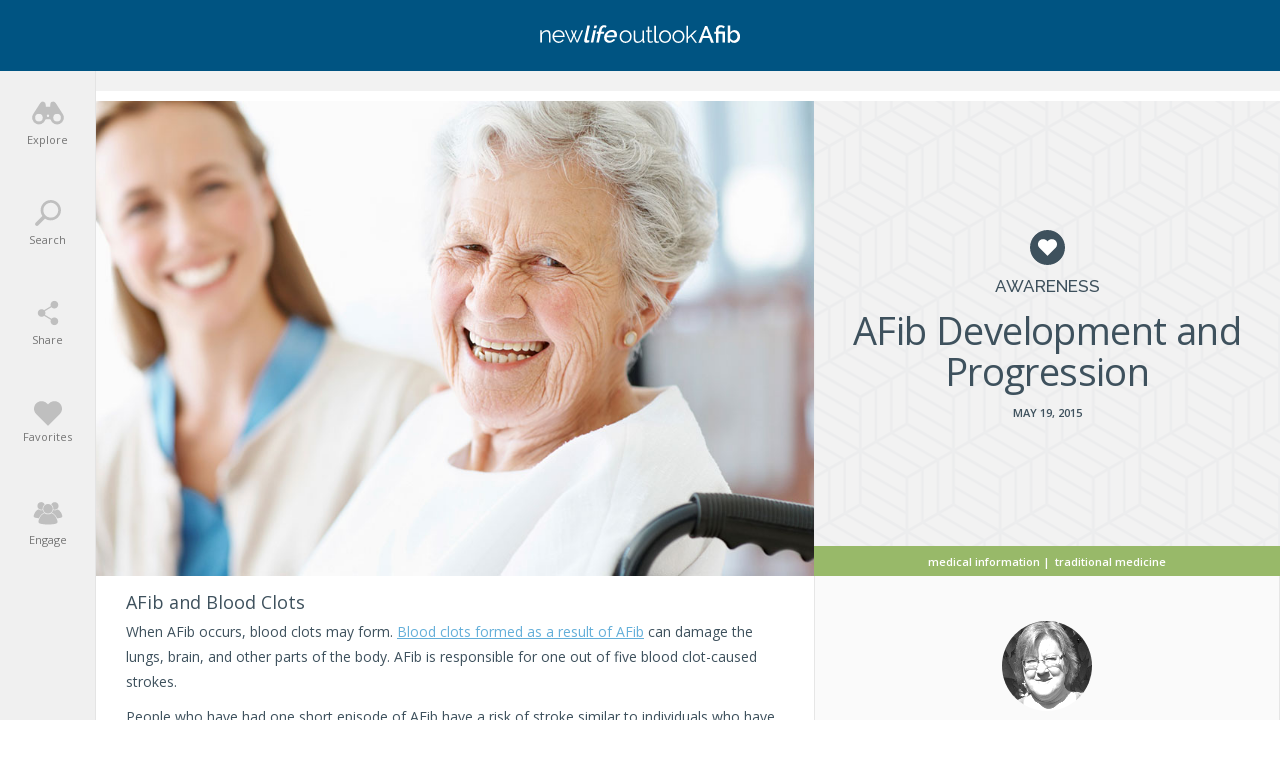

--- FILE ---
content_type: text/html; charset=UTF-8
request_url: https://afib.newlifeoutlook.com/afib-development-and-progression/2/
body_size: 71588
content:
<!doctype html><html lang="en-CA" prefix="og: http://ogp.me/ns# fb: http://ogp.me/ns/fb#"><head><meta charset="UTF-8"><meta http-equiv="X-UA-Compatible" content="IE=edge"><meta name="viewport" content="width=device-width,initial-scale=1,minimum-scale=1,maximum-scale=1"><meta name="articleType" content="post"><meta name="condition" content="AFib"><meta name='robots' content='index, follow, max-image-preview:large, max-snippet:-1, max-video-preview:-1' /><style>img:is([sizes="auto" i],[sizes^="auto," i]){contain-intrinsic-size:3000px 1500px}</style><link rel="preload" href="https://fonts.gstatic.com/s/opensans/v15/mem5YaGs126MiZpBA-UN_r8OUuhp.woff2" as="font" crossorigin><link rel="preload" href="https://fonts.gstatic.com/s/opensans/v15/mem5YaGs126MiZpBA-UN8rsOUuhp.woff2" as="font" crossorigin><link rel="preload" href="https://fonts.gstatic.com/s/raleway/v12/1Ptrg8zYS_SKggPNwN4rWqZPAA.woff2" as="font" crossorigin><link rel="preload" href="https://fonts.gstatic.com/s/opensans/v15/mem8YaGs126MiZpBA-UFVZ0b.woff2" as="font" crossorigin><link rel="preload" href="https://fonts.gstatic.com/s/opensans/v15/mem5YaGs126MiZpBA-UNirkOUuhp.woff2" as="font" crossorigin><title>AFib Development: Understanding the Progression to Avoid Complications - Part 2</title><meta name="description" content="AFib development and progression varies from person to person, but there are some things all patients can do to help prevent progression and complications. - Part 2" /><link rel="canonical" href="https://afib.newlifeoutlook.com/afib-development-and-progression/?all=1" /><link rel="prev" href="https://afib.newlifeoutlook.com/afib-development-and-progression/" /><meta property="og:locale" content="en_US" /><meta property="og:type" content="article" /><meta property="og:title" content="AFib Development: Understanding the Progression to Avoid Complications" /><meta property="og:description" content="AFib development and progression varies from person to person, but there are some things all patients can do to help prevent progression and complications." /><meta property="og:url" content="https://afib.newlifeoutlook.com/afib-development-and-progression/" /><meta property="og:site_name" content="NewLifeOutlook | AFIB" /><meta property="article:publisher" content="https://www.facebook.com/newlifeoutlook.afib" /><meta property="article:published_time" content="2015-05-19T19:52:18+00:00" /><meta property="article:modified_time" content="2019-06-10T19:24:09+00:00" /><meta property="og:image" content="https://media-afib.newlifeoutlook.com/wp-content/uploads/2015/05/wheelchair-senior-happy.jpg" /><meta property="og:image:width" content="1200" /><meta property="og:image:height" content="630" /><meta property="og:image:type" content="image/jpeg" /><meta name="author" content="Patricia Bratianu" /><meta name="twitter:card" content="summary_large_image" /><meta name="twitter:creator" content="@NLO_AFIB" /><meta name="twitter:site" content="@NLO_AFIB" /><meta name="twitter:label1" content="Written by" /><meta name="twitter:data1" content="Patricia Bratianu" /><meta name="twitter:label2" content="Est. reading time" /><meta name="twitter:data2" content="6 minutes" /><script type="application/ld+json" class="yoast-schema-graph">{"@context":"https://schema.org","@graph":[]}</script><link rel='dns-prefetch' href='//www.gstatic.com' /><link rel='dns-prefetch' href='//www.google.com' /><style id='classic-theme-styles-inline-css' type='text/css'>.wp-block-button__link{color:#fff;background-color:#32373c;border-radius:9999px;box-shadow:none;text-decoration:none;padding:calc(.667em + 2px) calc(1.333em + 2px);font-size:1.125em}.wp-block-file__button{background:#32373c;color:#fff;text-decoration:none}</style><script src="//media-afib.newlifeoutlook.com/wp-content/mu-plugins/minify/f=//media-afib.newlifeoutlook.com/wp-content/themes/nlo3/node_modules_public/jquery/dist/jquery.min.js,//media-afib.newlifeoutlook.com/wp-content/themes/nlo3/jquery-ui/jquery-ui.min.js?ver=1768591944"></script><script>
	var cont = 'NA';
	var city = 'Columbus';
	var state = 'OH';
	var statename = 'Ohio';
	var ga_ltype = 'multipage';
	var ga_lux = 'PPC_28_66';
	var ga_ptype = 'multipage';
	var ga_pux = 'PPC_28_66';
	var ppc_trigger = 'referrer=&keywords=';
	var pvid = '5de955c0-01e7-4de3-9ad4-adf38a3734dd';
	var sesid = 'm5az03pafskfg1ac24vb5k1o';
	var uip = '3.143.147.117';
	(function(w,d,t,x,m,l,p){w.selectTierDeferPageLoad=true;w['XMLPlusSTObject']=m;w[m]=w[m]||function(){(w[m].q=w[m].q||[]).push(arguments)},w[m].l=1*new Date();l=d.createElement(t),p=d.getElementsByTagName(t)[0];l.type="text/javascript";l.async=0;l.defer=1;l.src=x;p.parentNode.insertBefore(l,p)})(window,document,'script','https://s.yimg.com/ds/scripts/selectTier.js','selectTier');
	(function(w,d,t,x,m,l,p){w.perkLogDeferPageLoad=true;w['PerkLogObject']=m;w[m]=w[m]||function(){(w[m].q=w[m].q||[]).push(arguments)},w[m].l=1*new Date();l=d.createElement(t),p=d.getElementsByTagName(t)[0];l.type="text/javascript";l.async=0;l.defer=1;l.src=x;p.parentNode.insertBefore(l,p)})(window,document,'script','/lib/perkLog.js','perkLog');
</script>
<link rel="apple-touch-icon" sizes="180x180" href="//media-afib.newlifeoutlook.com/wp-content/themes/nlo3/img/favicons//apple-touch-icon.png"><link rel="icon" type="image/png" sizes="32x32" href="//media-afib.newlifeoutlook.com/wp-content/themes/nlo3/img/favicons//favicon-32x32.png"><link rel="icon" type="image/png" sizes="16x16" href="//media-afib.newlifeoutlook.com/wp-content/themes/nlo3/img/favicons//favicon-16x16.png"><link rel="manifest" href="//media-afib.newlifeoutlook.com/manifest.json"><link rel="mask-icon" href="//media-afib.newlifeoutlook.com/wp-content/themes/nlo3/img/favicons//safari-pinned-tab.svg" color="#ffffff"><link rel="shortcut icon" href="//media-afib.newlifeoutlook.com/wp-content/themes/nlo3/img/favicons//favicon.ico"><meta name="msapplication-TileColor" content="#ffffff"><meta name="msapplication-config" content="/wp-content/themes/nlo3/img/favicons//browserconfig.xml"><meta name="theme-color" content="#ffffff"><script async src="https://pagead2.googlesyndication.com/pagead/js/adsbygoogle.js"></script><script async src="https://www.googletagservices.com/tag/js/gpt.js"></script><script>PERK_DFP_CONF = {"content-upper":{"slot":"\/6433121\/NLO_AFIB_ContentUpper","sizes":[[320,100]],"mappings":[[[1,1],[300,250]],[[375,480],[[336,280],[300,250]]],[[600,768],[728,90]],[[854,534],[620,90]],[[1281,801],[728,90]]]},"content-lower":{"slot":"\/6433121\/NLO_AFIB_ContentLower","sizes":[[320,100]],"mappings":[[[1,1],[300,250]],[[375,480],[[336,280],[300,250]]],[[600,768],[728,90]],[[854,534],[620,90]],[[1281,801],[728,90]]]},"content-lower-infographic":{"slot":"\/6433121\/NLO_AFIB_ContentLower","sizes":[[320,100]],"mappings":[[[1,1],[300,250]],[[375,480],[[336,280],[300,250]]],[[600,768],[728,90]],[[854,534],[620,90]],[[1281,801],[728,90]]],"screen_size_mappings":{"small":[300,250],"medium_portrait":[728,90],"medium_landscape":[300,250],"large":[728,90]}},"sidebar":{"slot":"\/6433121\/NLO_AFIB_Sidebars","sizes":[[300,250],[336,280]],"mappings":[[[1,1],[300,250]],[[600,768],[728,90]],[[854,534],[300,250]]],"screen_size_mappings":{"small":[300,250],"medium_portrait":[728,90],"medium_landscape":[300,250],"large":[300,250]}},"sidebar-square":{"slot":"\/6433121\/NLO_AFIB_Sidebars","sizes":[[300,250],[336,280]],"mappings":[[[1,1],[300,250]],[[600,768],[728,90]],[[854,534],[300,250]]],"screen_size_mappings":{"small":[300,250],"medium_portrait":[300,250],"medium_landscape":[300,250],"large":[300,250]}}}</script><link rel="manifest" href="//media-afib.newlifeoutlook.com/manifest.json"><meta name="theme-color" content="#005482"><script>window.PERK_GDPR = window.PERK_GDPR || {};PERK_GDPR.isGdprRegion = String(window.cont).toLowerCase() == 'eu';PERK_GDPR.revoke = function() {var domain = String(location.hostname);if (domain.indexOf('newlifeoutlook.com') > -1) {domain = 'newlifeoutlook.com';}var dayInSeconds = 24 * 60 * 60 * 1000;var expires = new Date((new Date().getTime()) + (-1 * dayInSeconds));document.cookie = 'PERK_GDPR_CONSENT_ALL=null;' +
'expires=' + expires +  ';domain=' + domain + ';path=/';};PERK_GDPR.getConsentValue = function() {var cookie = String(document.cookie);if (cookie.indexOf('PERK_GDPR_CONSENT_ALL=agree') > -1) {return "agree";}if (cookie.indexOf("PERK_GDPR_CONSENT_ALL=disagree") > -1) {return "disagree";}};PERK_GDPR.isConsentAllAgree = function() {return PERK_GDPR.getConsentValue() === 'agree';};PERK_GDPR.isConsentAllDisagree = function() {return PERK_GDPR.getConsentValue() === 'disagree';};PERK_GDPR.allow = function(capability) {if (!PERK_GDPR.isGdprRegion || PERK_GDPR.isConsentAllAgree()) {return true;}return false;};window.dataLayer = window.dataLayer || [];window.googletag = window.googletag || {};googletag.cmd = googletag.cmd || [];googletag.cmd.push(function() {if (PERK_GDPR.allow('DFP_PERSONALIZED')) {googletag.pubads().setRequestNonPersonalizedAds(0);} else {googletag.pubads().setRequestNonPersonalizedAds(1);}});window.adsbygoogle = window.adsbygoogle || [];if (PERK_GDPR.allow('ADSENSE_PERSONALIZED')) {adsbygoogle.requestNonPersonalizedAds=0;} else {adsbygoogle.requestNonPersonalizedAds=1;}</script><link rel="amphtml" href="https://afib.newlifeoutlook.com/afib-development-and-progression/2/amp/"><script>if (PERK_GDPR.allow('TS_GTM_HEAD')) {(function(w,d,s,l,i){w[l]=w[l]||[];w[l].push({'gtm.start':
new Date().getTime(),event:'gtm.js'});var f=d.getElementsByTagName(s)[0],j=d.createElement(s),dl=l!='dataLayer'?'&l='+l:'';j.async=true;j.src=
'https://www.googletagmanager.com/gtm.js?id='+i+dl;f.parentNode.insertBefore(j,f);
})(window,document,'script','dataLayer','GTM-N25D7T5');}</script><link href="https://fonts.googleapis.com/css?family=Open+Sans:300,400,500,600,800" rel="stylesheet"><link href="https://fonts.googleapis.com/css?family=Raleway:300,400,500,700" rel="stylesheet"><link href="https://fonts.googleapis.com/css?family=Roboto:300,400,500,700" rel="stylesheet"><style>#perk-gdpr-host{position:fixed;bottom:0;border:0;height:0;width:100%;overflow:hidden;background:transparent;z-index:-1}body[data-gdpr-host-mode="hidden"] #perk-gdpr-host{display:none}body[data-gdpr-host-mode]:not([data-gdpr-host-mode="hidden"]) #perk-gdpr-host{display:block;z-index:1000000}body[data-gdpr-host-mode="banner"] #perk-gdpr-host{height:200px}body[data-gdpr-host-mode="popup"] #perk-gdpr-host{height:100%;background:rgba(0,0,0,0.85)}@media screen and (max-width:480px){body[data-gdpr-host-mode="banner"] #perk-gdpr-host{height:112px}}</style><style>body.contact-us .acf-field input[type=text],body.contact-us .acf-field input[type=password],body.contact-us .acf-field input[type=number],body.contact-us .acf-field input[type=search],body.contact-us .acf-field input[type=email],body.contact-us .acf-field input[type=url],body.contact-us .acf-field textarea,body.contact-us .acf-field select{width:100%;padding:3px 5px;resize:none;margin:0;font-size:14px;line-height:1.4}body.contact-us .form-status.error,body.contact-us .form-status.success{color:#000;font-weight:bold;margin:0;padding:0}body.contact-us .form-wrapper{position:relative;margin-bottom:3rem}body.contact-us .acf-error-message{border-left:none;width:100%;background:#ffe6e6;color:#cc2727;border-color:#d12626}body.contact-us .acf-error-message .acf-icon{background:#e1709b}body.contact-us .acf-error-message .acf-icon::before{position:relative;top:-1px}body.contact-us .acf-error-message::after{border-top-color:#e1709b}body.contact-us .acf-form{border-bottom:4px solid #cb2063;margin:0 0 25px 0}body.contact-us .acf-form .acf-field{border:none;padding:15px 0}body.contact-us .acf-form .acf-field .acf-label label{display:block;font-weight:normal;margin:0 0 3px;padding:0;font-size:15px;color:#3e3e3e;font-weight:300}body.contact-us .acf-form .acf-field input{height:46px;border:1px solid #3e3e3e}body.contact-us .acf-form .acf-field textarea{border:1px solid #3e3e3e}body.contact-us .acf-form-submit .acf-button{background:#cb2063;border:none;color:#fff;font-family:"Open Sans",serif;font-size:15px;font-weight:500;transition:opacity .3s;text-transform:uppercase;max-width:300px;width:100%;padding:12px;display:block;margin:15px auto 30px;cursor:pointer}body.contact-us .acf-form-submit .acf-button:hover{opacity:.8}body.contact-us .form-wrapper .address{text-align:center;word-break:break-all}@media(min-width:768px)and (orientation:portrait)and (max-width:1199px){body.contact-us .acf-field:nth-child(1),body.contact-us .acf-field:nth-child(2),body.contact-us .acf-error-message{max-width:60%}body.contact-us .acf-form{border:none}body.contact-us .acf-form .acf-form-submit .acf-button{margin-left:0;margin-right:0}body.contact-us .form-wrapper .address{position:absolute;top:0;right:0;margin-top:1rem;padding:0 1rem 0 2rem;text-align:left;border-left:4px solid #cb2063;width:calc(40% - 2rem)}}@media(min-width:1200px){body.contact-us .acf-field:nth-child(1),body.contact-us .acf-field:nth-child(2){max-width:none}body.contact-us .acf-form{padding-top:1rem;border:none;padding-left:2rem;padding-right:2rem;width:65%}body.contact-us .acf-form .acf-form-submit .acf-button{margin-left:0;margin-right:0;margin-bottom:0}body.contact-us .acf-form .acf-fields{padding-right:2rem;border-right:4px solid #cb2063}body.contact-us .acf-form .acf-fields .acf-field:first-child{padding-top:0}body.contact-us .acf-form .acf-fields .acf-field:nth-child(4){padding-bottom:0}body.contact-us .form-wrapper .address{margin-top:1rem;border:none;text-align:left;padding-right:2rem;width:35%}body.contact-us .form-wrapper{display:flex;flex-wrap:wrap;margin-left:-2rem;margin-right:-2rem}}</style><style>html{line-height:1.15; -webkit-text-size-adjust:100%}body{margin:0}main{display:block}h1{font-size:2em;margin:0.67em 0}hr{box-sizing:content-box; height:0; overflow:visible}pre{font-family:monospace,monospace; font-size:1em}a{background-color:transparent}abbr[title]{border-bottom:none; text-decoration:underline; text-decoration:underline dotted}b,strong{font-weight:bolder}code,kbd,samp{font-family:monospace,monospace; font-size:1em}small{font-size:80%}sub,sup{font-size:75%;line-height:0;position:relative;vertical-align:baseline}sub{bottom:-0.25em}sup{top:-0.5em}img{border-style:none}button,input,optgroup,select,textarea{font-family:inherit; font-size:100%; line-height:1.15; margin:0}button,input{ overflow:visible}button,select{ text-transform:none}button,[type="button"],[type="reset"],[type="submit"]{-webkit-appearance:button}button::-moz-focus-inner,[type="button"]::-moz-focus-inner,[type="reset"]::-moz-focus-inner,[type="submit"]::-moz-focus-inner{border-style:none;padding:0}button:-moz-focusring,[type="button"]:-moz-focusring,[type="reset"]:-moz-focusring,[type="submit"]:-moz-focusring{outline:1px dotted ButtonText}fieldset{padding:0.35em 0.75em 0.625em}legend{box-sizing:border-box; color:inherit; display:table; max-width:100%; padding:0; white-space:normal}progress{vertical-align:baseline}textarea{overflow:auto}[type="checkbox"],[type="radio"]{box-sizing:border-box; padding:0}[type="number"]::-webkit-inner-spin-button,[type="number"]::-webkit-outer-spin-button{height:auto}[type="search"]{-webkit-appearance:textfield; outline-offset:-2px}[type="search"]::-webkit-search-decoration{-webkit-appearance:none}::-webkit-file-upload-button{-webkit-appearance:button; font:inherit}details{display:block}summary{display:list-item}template{display:none}[hidden]{display:none}</style><style>html{box-sizing:border-box;font-size:62.5%;overflow:-moz-scrollbars-vertical;-ms-overflow-y:scroll;overflow-y:scroll}*,:before,:after{box-sizing:inherit;-webkit-font-smoothing:antialiased;text-rendering:optimizeLegibility}body{margin:0;padding:0;background:#fff;color:#3e515d;font-family:"Open Sans",sans-serif;font-weight:400;max-width:100%;overflow-x:hidden}textarea,pre{margin:0;padding:0;outline:0;border:0}button,[type=button],[type=reset],[type=submit]{-webkit-appearance:none}.js-visibility-visible{visibility:hidden}.js-cloak,[v-cloak]>*{display:none}.js-loading-wrapper{position:absolute;top:0;left:0;right:0;bottom:0;display:flex;justify-content:center;align-items:center}.js-loading-wrapper .js-loading,.js-loading-wrapper .js-loading::after{border-radius:50%;width:2rem;height:2rem}.js-loading-wrapper .js-loading{margin:auto;text-indent:-9999em;border-top:1px solid rgba(62,81,93,.2);border-right:1px solid rgba(62,81,93,.2);border-bottom:1px solid rgba(62,81,93,.2);border-left:1px solid #3e515d;transform:translateZ(0);animation:js-loading-animation 1.1s infinite linear}@keyframes js-loading-animation{0%{transform:rotate(0deg)}100%{transform:rotate(360deg)}}h1,h2,h3,h4,h5,h6{font-weight:400;margin:0;line-height:1em}ul{list-style:none}ul,ul li{margin:0;padding:0}p,li{font-size:1.4rem;line-height:1.8em;padding:0;margin:0 0 1rem}input{font-size:1.4rem;line-height:1em}a{text-decoration:none;color:#3e515d}button{border:none;cursor:pointer;background:none;padding:0;text-align:left}.color-inherit{color:inherit}.clearfix:after{content:"";display:table;clear:both}body.js-critical .js-critical-hidden,.js-critical-test,.malinky-load-more,.hide,.critical-hidden,.critical-hidden-block,.critical-hidden-inline-block,.critical-hidden-inline{display:none}.inline{display:inline}.sr-only{position:absolute;width:1px;height:1px;padding:0;margin:-1px;overflow:hidden;clip:rect(0,0,0,0);border:0}.relative{position:relative}.flex{display:flex}.lowercase{text-transform:lowercase}.uppercase{text-transform:uppercase}.text-align-center{text-align:center}.margin-auto{margin:auto}.site-header-left-menu-icon,.site-header-right-menu-icon{width:50px;height:100%;display:flex;align-items:center;justify-content:center;font-size:2rem;line-height:1em}.site-body,.site-footer{position:relative}.site-footer{transform:translate3d(0,0,0)}.site-body{margin-top:5.7rem;transform:translate3d(0,0,0)}.site-body,.site-body-container{min-height:calc(100vh - 5.7rem - 17.3rem)}@media(min-width:1200px){.site-body,.site-body-container{min-height:calc(100vh - 7.1rem - 17.3rem)}}@media(min-width:1200px){body.related.layout-2.style-84 .site-body,body.related.layout-2.style-84 .site-body-container,body.related.layout-2.style-84 .ads-only-related-page{min-height:calc(100vh - 7.1rem - 17.3rem + 207px)}}body.related.layout-2.style-84 .ads-only-related-page{padding:2rem 0}.site-body-container{max-width:1350px;margin:auto}.max-width,.container-page-sidebar,.container{margin-left:auto;margin-right:auto;max-width:1350px}.container{padding-left:1.3rem;padding-right:1.3rem}.image-ratio{padding-top:100%;position:relative}.image-ratio .image-abs{position:absolute;top:0;left:0;right:0;bottom:0;background-size:cover;background-position:center center;background-repeat:no-repeat}.article-image{position:relative}.article-image .article-url{position:absolute;top:0;left:0;right:0;bottom:0}.article-byline{margin-bottom:1rem;font-size:1.1rem;line-height:1em;font-weight:500;text-transform:uppercase;color:#9b9b9b}.article-byline *{color:#9b9b9b}.site-header,.site-footer{background:#005482;text-align:center}.site-header,.site-header *,.site-footer,.site-footer *{color:#fff}.site-header{height:5.7rem;position:fixed;top:0;width:100%}.site-header .container,.site-header .relative{height:100%}.site-header .relative{display:flex;align-items:center;justify-content:center}.site-header .site-header-title{flex-grow:2;display:flex;align-items:center;justify-content:center}.site-header .site-header-title a{text-indent:-9999em;display:block;background-repeat:no-repeat;background-size:contain;display:inline-block;background-position:center 100%;height:20px}.site-header .site-header-title.addiction a{background-image:url(//media-afib.newlifeoutlook.com/wp-content/themes/nlo3/img/svg/logos/addiction.svg);width:260px}.site-header .site-header-title.adhd a{background-image:url(//media-afib.newlifeoutlook.com/wp-content/themes/nlo3/img/svg/logos/adhd.svg);width:220px}.site-header .site-header-title.anxiety a{background-image:url(//media-afib.newlifeoutlook.com/wp-content/themes/nlo3/img/svg/logos/anxiety.svg);width:220px}.site-header .site-header-title.alzheimers a{background-image:url(//media-afib.newlifeoutlook.com/wp-content/themes/nlo3/img/svg/logos/alzheimers.svg);width:260px}.site-header .site-header-title.asthma a{background-image:url(//media-afib.newlifeoutlook.com/wp-content/themes/nlo3/img/svg/logos/asthma.svg);width:220px}.site-header .site-header-title.backpain a{background-image:url(//media-afib.newlifeoutlook.com/wp-content/themes/nlo3/img/svg/logos/backpain.svg);width:260px}.site-header .site-header-title.cancer a{background-image:url(//media-afib.newlifeoutlook.com/wp-content/themes/nlo3/img/svg/logos/cancer.svg);width:220px}.site-header .site-header-title.diabetes a{background-image:url(//media-afib.newlifeoutlook.com/wp-content/themes/nlo3/img/svg/logos/diabetes.svg);width:240px}.site-header .site-header-title.eczema a{background-image:url(//media-afib.newlifeoutlook.com/wp-content/themes/nlo3/img/svg/logos/eczema.svg);width:220px}.site-header .site-header-title.gout a{background-image:url(//media-afib.newlifeoutlook.com/wp-content/themes/nlo3/img/svg/logos/gout.svg);width:220px}.site-header .site-header-title.ibs a{background-image:url(//media-afib.newlifeoutlook.com/wp-content/themes/nlo3/img/svg/logos/ibs.svg);width:200px}.site-header .site-header-title.lupus a{background-image:url(//media-afib.newlifeoutlook.com/wp-content/themes/nlo3/img/svg/logos/lupus.svg);width:200px}.site-header .site-header-title.migraine a{background-image:url(//media-afib.newlifeoutlook.com/wp-content/themes/nlo3/img/svg/logos/migraine.svg);width:260px}.site-header .site-header-title.menopause a{background-image:url(//media-afib.newlifeoutlook.com/wp-content/themes/nlo3/img/svg/logos/menopause.svg);width:300px}.site-header .site-header-title.oab a{background-image:url(//media-afib.newlifeoutlook.com/wp-content/themes/nlo3/img/svg/logos/oab.svg);width:360px}.site-header .site-header-title.oa a{background-image:url(//media-afib.newlifeoutlook.com/wp-content/themes/nlo3/img/svg/logos/oa.svg);width:360px}.site-header .site-header-title.ra a{background-image:url(//media-afib.newlifeoutlook.com/wp-content/themes/nlo3/img/svg/logos/ra.svg);width:360px}.site-header .site-header-title.fibromyalgia a{background-image:url(//media-afib.newlifeoutlook.com/wp-content/themes/nlo3/img/svg/logos/fibro.svg);width:260px}.site-header .site-header-title.afib a{background-image:url(//media-afib.newlifeoutlook.com/wp-content/themes/nlo3/img/svg/logos/afib.svg);width:200px}.site-header .site-header-title.osteoporosis a{background-image:url(//media-afib.newlifeoutlook.com/wp-content/themes/nlo3/img/svg/logos/osteoporosis.svg);width:260px}.site-header .site-header-title.bipolar a{background-image:url(//media-afib.newlifeoutlook.com/wp-content/themes/nlo3/img/svg/logos/bipolar.svg);width:260px}.site-header .site-header-title.copd a{background-image:url(//media-afib.newlifeoutlook.com/wp-content/themes/nlo3/img/svg/logos/copd.svg);width:200px}.site-header .site-header-title.psoriasis a{background-image:url(//media-afib.newlifeoutlook.com/wp-content/themes/nlo3/img/svg/logos/psoriasis.svg);width:260px}.site-header .site-header-title.depression a{background-image:url(//media-afib.newlifeoutlook.com/wp-content/themes/nlo3/img/svg/logos/depression.svg);width:260px}.site-header .site-header-title.chronicpain a{background-image:url(//media-afib.newlifeoutlook.com/wp-content/themes/nlo3/img/svg/logos/chronicpain.svg);width:260px}.site-header .site-header-title.ms a{background-image:url(//media-afib.newlifeoutlook.com/wp-content/themes/nlo3/img/svg/logos/ms.svg);width:300px}.article-share-count{text-transform:uppercase;color:#f1735e;font-size:1.1rem;line-height:1em}.cta-button{display:block;border:1px solid #3e515d;color:#3e515d;font-weight:600;background:#fff;border-radius:3rem;width:100%;max-width:27rem;font-size:1.4rem;line-height:1em;margin-left:auto;margin-right:auto;padding-top:1.4rem;padding-bottom:1.4rem;text-align:center;transition:background-color .4s ease,color .4s ease}.cta-button:hover{background-color:#3e515d;color:#fff}.article-byline-separator{margin-left:.2rem;margin-right:.2rem}.editor-content>h2{color:#64afd9;font-size:2rem;line-height:1em;margin-bottom:.5rem;letter-spacing:-0.6px}.editor-content>p~h3{padding-top:1rem}.editor-content>h3{color:#3e515d;font-size:1.8rem;line-height:1.3em;margin-bottom:.5rem}.editor-content>h4{color:#64afd9;font-size:1.6rem;line-height:1em;margin-bottom:.5rem;margin-top:2rem}.editor-content h5{font-size:1.5rem;line-height:1em}.editor-content>ul>li>a,.editor-content>ol>li>a,.editor-content>p>a{color:#64afd9;text-decoration:underline}.editor-content>p,.editor-content>ul,.editor-content>ol{font-size:1.4rem}.editor-content>p,.editor-content>ul>li,.editor-content>ol>li{padding:0;line-height:1.8em}.editor-content>p>strong,.editor-content>ul>li>strong,.editor-content>ol>li>strong{font-weight:600}.editor-content>p{margin:0 0 1rem}.editor-content>ul>li,.editor-content>ol>li{margin:0 0 .5rem}.editor-content>ul,.editor-content>ol{margin:0 0 1rem 2rem;list-style:disc outside none}.page-infographic-content.editor-content>p>img{max-width:100%;height:auto;display:block;margin-left:auto;margin-right:auto}.linked-image{position:relative}.linked-image .image-url{position:absolute;top:0;left:0;right:0;bottom:0}.highlight-block{background:#ffffe0;padding:1rem;border:2px solid #ff0;margin-bottom:1rem}.highlight-block>*:last-child{margin-bottom:0}.svg-icon.icon-005482-facebook{background-image:url(//media-afib.newlifeoutlook.com/wp-content/themes/nlo3/img/svg/005482/facebook.svg)}.svg-icon.icon-005482-twitter{background-image:url(//media-afib.newlifeoutlook.com/wp-content/themes/nlo3/img/svg/005482/twitter.svg)}.svg-icon.icon-005482-pinterest{background-image:url(//media-afib.newlifeoutlook.com/wp-content/themes/nlo3/img/svg/005482/pinterest.svg)}.svg-icon.icon-3e515d-facebook{background-image:url(//media-afib.newlifeoutlook.com/wp-content/themes/nlo3/img/svg/3e515d/facebook.svg)}.svg-icon.icon-3e515d-twitter{background-image:url(//media-afib.newlifeoutlook.com/wp-content/themes/nlo3/img/svg/3e515d/twitter.svg)}.svg-icon.icon-3e515d-pinterest{background-image:url(//media-afib.newlifeoutlook.com/wp-content/themes/nlo3/img/svg/3e515d/pinterest.svg)}.svg-icon.icon-3e515d-messenger{background-image:url(//media-afib.newlifeoutlook.com/wp-content/themes/nlo3/img/svg/3e515d/messenger.svg)}.svg-icon.icon-3e515d-email{background-image:url(//media-afib.newlifeoutlook.com/wp-content/themes/nlo3/img/svg/3e515d/email.svg)}.fa-icon-facebook::before{content:""}.fa-icon-twitter::before{content:""}.fa-icon-pinterest::before{content:""}.expandable .expandable-header{display:flex;cursor:pointer;justify-content:space-between;align-items:center}.expandable .expandable-content{display:none}.icon-heart-small{display:block;width:18px;height:18px;background-color:#3e515d;background-image:url(//media-afib.newlifeoutlook.com/wp-content/themes/nlo3/img/svg/heart-white.svg);background-position:center center;background-repeat:no-repeat;background-size:52.5%;border-radius:50%}.icon-heart-small.icon-heart-small-active{background-color:#f1735e}.icon-heart-white{background-image:url(//media-afib.newlifeoutlook.com/wp-content/themes/nlo3/img/svg/heart-white.svg)}.icon-nlo-circle{width:58px;height:58px;background:url(//media-afib.newlifeoutlook.com/wp-content/themes/nlo3/img/svg/nlo-circle-dark.svg) no-repeat center center/cover}.icon-heart{width:65px;height:57px;background:url(//media-afib.newlifeoutlook.com/wp-content/themes/nlo3/img/svg/heart.svg) no-repeat center center/cover}.icon-storage{width:60px;height:59px;background:url(//media-afib.newlifeoutlook.com/wp-content/themes/nlo3/img/svg/storage.svg) no-repeat center center/cover}.icon-notification{width:54px;height:59px;background:url(//media-afib.newlifeoutlook.com/wp-content/themes/nlo3/img/svg/notification.svg) no-repeat center center/cover}.icon-newsletter{width:59px;height:59px;background:url(//media-afib.newlifeoutlook.com/wp-content/themes/nlo3/img/svg/newsletter.svg) no-repeat center center/cover}.icon-facebook-messenger-brands{width:59px;height:59px;background:url(//media-afib.newlifeoutlook.com/wp-content/themes/nlo3/img/svg/facebook-messenger-brands.svg) no-repeat center center/cover}.icon-clap{width:96px;height:96px;background:url(//media-afib.newlifeoutlook.com/wp-content/themes/nlo3/img/svg/clap.svg) no-repeat center center/cover}.generic-overlay-body-main-title,.page-generic-title,.generic-page-title{font-size:1.5rem;line-height:1em;font-weight:600;margin-bottom:1.5rem}.page-generic-vertical-space,.generic-page-vertical-space{padding-top:1rem;padding-bottom:1rem}.popup{display:none}.article-date-share-count{text-transform:uppercase;font-size:1.1rem;line-height:1em;font-weight:600}.video-time{position:absolute;top:1.5rem;right:1.5rem;font-size:1.2rem;line-height:1em;color:#3e515d;font-weight:600;text-align:center;background-color:#fff;border-radius:1rem;padding:.5rem 1.5rem;transition:top .5s ease,opacity .5s ease;opacity:1;font-size:1.2rem;line-height:1em}.abs-full{position:absolute;top:0;left:0;right:0;bottom:0}.medium-landscape-and-up{display:none}.add-favorite-bar{--perk-include-fix:true;--i:1;height:3.5rem;margin-top:2rem;margin-bottom:2rem;position:relative;text-align:center}.add-favorite-bar:after{width:100%;content:"";border-bottom:1px solid #ccc;position:absolute;left:0;top:50%}.add-favorite-bar .add-favorite{z-index:2}.svg-icon{--i:0;background-repeat:no-repeat;background-size:contain;display:inline-block}.filter-black-and-white{filter:grayscale(100%)}.darken{position:relative}.darken::before{content:"";position:absolute;top:0;left:0;right:0;bottom:0;background:rgba(0,0,0,.5);z-index:2}@media(orientation:portrait){.screen-portrait-only{display:block}.screen-landscape-only{display:none}}@media(orientation:landscape){.screen-portrait-only{display:none}.screen-landscape-only{display:block}}.icon-c0c0c0-ellipsis{background-image:url(//media-afib.newlifeoutlook.com/wp-content/themes/nlo3/img/svg/c0c0c0/ellipsis.svg);width:26px;height:26px}.icon-3e515d-garbage-closed{background-image:url(//media-afib.newlifeoutlook.com/wp-content/themes/nlo3/img/svg/3e515d/garbage-closed.svg);width:15px;height:18px}.icon-f1735e-garbage-closed{background-image:url(//media-afib.newlifeoutlook.com/wp-content/themes/nlo3/img/svg/f1735e/garbage-closed.svg);width:15px;height:18px}.icon-3e515d-garbage-open{background-image:url(//media-afib.newlifeoutlook.com/wp-content/themes/nlo3/img/svg/3e515d/garbage-open.svg);width:17px;height:21px}.icon-3e515d-search{background-image:url(//media-afib.newlifeoutlook.com/wp-content/themes/nlo3/img/svg/3e515d/search.svg);width:19px;height:19px}.icon-3e515d-copy{background-image:url(//media-afib.newlifeoutlook.com/wp-content/themes/nlo3/img/svg/3e515d/copy.svg);width:18px;height:21px}.icon-3e515d-remove{background-image:url(//media-afib.newlifeoutlook.com/wp-content/themes/nlo3/img/svg/3e515d/remove.svg);width:18px;height:20px}.icon-3e515d-share{background-image:url(//media-afib.newlifeoutlook.com/wp-content/themes/nlo3/img/svg/3e515d/share.svg);width:18px;height:18px}.icon-3e515d-close{background-image:url(//media-afib.newlifeoutlook.com/wp-content/themes/nlo3/img/svg/3e515d/close.svg);width:18px;height:18px}.general-callouts{background-color:#f4f4f5;background-image:url(//media-afib.newlifeoutlook.com/wp-content/themes/nlo3/img/mesh-tile.png);border-top:1px solid #e3e3e3}.general-callouts .general-callout{display:flex;flex-direction:column;justify-content:center;padding:4rem 2rem;border-bottom:1px solid #ccc}.general-callouts .general-callout:last-child{border:none}.general-callouts .general-callout *{text-align:center}.general-callouts .general-callout .general-callout-title{margin-bottom:1.5rem;font-family:"Raleway","Open Sans",sans-serif;font-size:2.5rem;line-height:1em;letter-spacing:0;font-weight:400}.general-callouts .general-callout .general-callout-title span{display:block}.general-callouts .general-callout.general-callout-newsletter .general-callout-title span:first-child{text-transform:uppercase;font-size:1.6rem;line-height:1em;font-weight:600}.general-callouts .general-callout .general-callout-description{margin-bottom:2rem;font-size:1.1rem;line-height:1.6rem;font-weight:600}.amp-img-wrapper{position:relative}amp-img.cover img{-o-object-fit:cover;object-fit:cover}.main-menu-sidebar-layout{display:none}.video-slide{display:none}.video-slide:nth-child(1){display:block;width:100%;margin:0 auto}.video-slide:nth-child(1) .video-slide-overlay .video-slide-time{display:none}@media(min-width:992px){.video-slide:nth-child(1){max-width:748px}}.ads-only-results-page,.ads-only-related-page{padding:3rem 2rem 4rem}.page-single-post-header-basic{padding-left:1rem;padding-right:1rem}.page-single-post-header-basic .page-single-title{font-size:3rem;line-height:3.4rem;border-top:1px solid #cfcfcf;border-bottom:1px solid #cfcfcf;padding:1rem 0;letter-spacing:-1px;font-weight:600;color:#2278bb}.twoclick-list::before{content:"Related Search Topics (Ads)";display:block;font-size:1.4rem;font-weight:400;padding:.5rem 0;font-family:"Open Sans",sans-serif;width:100%}body.related.layout-2 .twoclick-wrapper{margin-bottom:2rem}body.related.layout-2 .twoclick-wrapper .twoclick-list::before{text-align:center;text-transform:uppercase;font-weight:bold;font-family:"Roboto",sans-serif;width:100%}@media(min-width:1200px){.site-header{height:7.1rem}.site-body{margin-top:7.1rem}}@media(min-width:1200px)and (orientation:landscape){.main-menu-anchor{padding-left:96px}}@media(min-width:1200px)and (orientation:landscape){.main-menu-sidebar-layout{display:block}}@media(min-width:1200px){.site-header .site-header-title a{height:25px}}@media(min-width:768px)and (orientation:portrait){.general-callouts-wrapper.use-horizontal-on-screen-medium-portrait .general-callouts{--perk-include-fix:true}.general-callouts-wrapper.use-horizontal-on-screen-medium-portrait .general-callouts:not(.front-page-general-callouts) p{flex-grow:2}.general-callouts-wrapper.use-horizontal-on-screen-medium-portrait .general-callouts .callouts{display:flex;flex-direction:row;flex-wrap:wrap;margin-left:-1.5rem;margin-right:-1.5rem;padding-top:6rem;padding-bottom:6rem}.general-callouts-wrapper.use-horizontal-on-screen-medium-portrait .general-callouts .callouts>*{width:33.3333333333%;padding-left:1.5rem;padding-right:1.5rem}.general-callouts-wrapper.use-horizontal-on-screen-medium-portrait .general-callouts .callouts>div{display:flex;flex-direction:column;justify-content:flex-start;border-bottom:none;border-right:1px solid #ccc;padding-top:0;padding-bottom:0}.general-callouts-wrapper.use-horizontal-on-screen-medium-portrait .general-callouts .callouts>div .general-callout-description{flex-grow:2}.general-callouts-wrapper.use-horizontal-on-screen-medium-portrait .general-callouts .callouts>div:last-child{border-right:none}.general-callouts-wrapper.use-horizontal-on-screen-medium-portrait .general-callouts .callouts>div p{width:100%}.general-callouts-wrapper.use-horizontal-on-screen-medium-portrait .general-callouts .callouts .general-callout-title{font-size:2.5rem;line-height:1em;margin-top:0;margin-bottom:1rem}.use-horizontal-on-screen-medium-portrait .list{--perk-include-fix:true;display:flex}.use-horizontal-on-screen-medium-portrait .list>*{flex-grow:1;flex-basis:0}}@media(orientation:landscape){.small-portrait-only{display:none}}@media(min-width:768px){.small-portrait-only{display:none}}@media(min-width:768px)and (orientation:landscape){.medium-landscape-and-up{display:block}}@media(min-width:768px)and (orientation:landscape){.page-columns-standard{display:flex}.page-columns-standard .page-columns-sidebar{width:37.5rem;background:#f0f0f0;border-left:1px solid rgba(0,0,0,.05);border-right:1px solid rgba(0,0,0,.05)}.page-columns-standard .page-columns-main{width:calc(100% - 37.5rem)}}@media(min-width:1200px)and (orientation:landscape){.site-body-container>.page{min-height:80rem}.page-columns-standard{display:flex}.page-columns-standard .page-columns-sidebar{width:46.6rem;background:#f0f0f0;border-left:1px solid rgba(0,0,0,.05);border-right:1px solid rgba(0,0,0,.05)}.page-columns-standard .page-columns-main{width:calc(100% - 46.6rem)}}@media(min-width:768px)and (orientation:landscape){.general-callouts:not(.front-page-general-callouts){padding:0;border-top:none;border-bottom:1px solid #e3e3e3}.general-callouts:not(.front-page-general-callouts) .container{padding:0 2rem}.general-callouts:not(.front-page-general-callouts) .container .callouts{display:flex;flex-direction:row;flex-wrap:wrap;margin-left:0rem;margin-right:0rem}.general-callouts:not(.front-page-general-callouts) .container .callouts>*{width:100%;padding-left:0rem;padding-right:0rem}.general-callouts:not(.front-page-general-callouts) .container .callouts .general-callout{height:35.5rem;display:flex;flex-direction:column;justify-content:center;text-align:center;border-bottom:1px solid #ccc;border-right:none}.general-callouts:not(.front-page-general-callouts) .container .callouts .general-callout:last-child{border:none}.general-callouts:not(.front-page-general-callouts) .container .callouts .general-callout .general-callout-title{font-size:2.5rem;line-height:1em}.submit-your-story-columns-sidebar .general-callouts .container .callouts .general-callout.general-callout-story{display:none}.page-generic-sidebar-sidebar-dfp,.sidebar-resources,.sidebar-border-bottom{border-bottom:1px solid #e3e3e3}}@media(min-width:1200px){.general-callouts:not(.front-page-general-callouts) .container{padding:0 6rem}}.ppc,.site-body,.site-footer,.site-sidebar{z-index:1}.source-credit-overlay,.article-overlay,.header-menu,.ppc .full-click,.site-sidebar .site-sidebar-container{z-index:2}.site-header{z-index:100}.article-image .article-url{z-index:1}.linked-image .image-url{z-index:2}.main-menu-sidebar-layout-overlays.pre-active{z-index:50}.overlay,.overlay-sidebar{z-index:60}.main-menu-wrapper{z-index:70}.stories-sidebar{margin-top:5rem}.stories-sidebar .article{border-bottom:1px solid #bfbfbf;display:flex;flex-direction:row;flex-wrap:wrap;margin-left:-1rem;margin-right:-1rem;padding-bottom:3.5rem;margin-left:0;margin-right:0;margin-bottom:3.5rem}.stories-sidebar .article>*{width:50%;padding-left:1rem;padding-right:1rem}.stories-sidebar .article:last-child{border-bottom:none;margin-bottom:0}.stories-sidebar .article .left-image{width:33%}.stories-sidebar .article .left-image .image-ratio .image-abs{border-radius:100px}.stories-sidebar .article .right-info{width:65.5%}.stories-sidebar .article .right-info .title{text-transform:uppercase;font-size:1.4rem;line-height:1.4rem}.stories-sidebar .article .right-info .title strong{font-weight:600}.stories-sidebar .article .right-info .excerpt{font-style:italic;margin:1rem 0;font-size:1.2rem;line-height:1.6rem}.stories-sidebar .article .right-info .url{font-size:1.2rem;font-weight:600}.stories-sidebar .article .right-info .url:after{content:"";font-family:"Font Awesome 5 Pro","Font Awesome 5 Brands","Font Awesome 5 Free";font-size:1rem}.page-single-story-page-columns-sidebar .sidebar-story-articles{padding:3rem 0 0 0}.page-single-story-page-columns-sidebar .sidebar-story-articles .cta-button{margin:2rem auto}.page-single-story-page-columns-sidebar .side-dfp{border-top:1px solid #e3e3e3;padding-top:3rem}.stories-sidebar .sidebar-story-articles{padding-bottom:5rem}@media(min-width:768px){.page-single-story-page-columns-sidebar .general-callouts-wrapper.use-horizontal-on-screen-medium-portrait .general-callouts .callouts .general-callout-title{margin-bottom:1.5rem}}@media(min-width:992px){.page-single-story-page-columns-sidebar .side-dfp{border-top:none}}.term-page.stories .term-page-columns-sidebar .cornerstone{border-top:1px solid #e3e3e3;border-bottom:1px solid #e3e3e3}@media(min-width:768px){.term-page.stories .term-page-columns-sidebar{border-top:1px solid #e3e3e3}.term-page.stories .term-page-columns-sidebar .cornerstone{border-top:none;border-bottom:none}}@media(min-width:992px){.term-page.stories .term-page-columns-sidebar{border-top:none}}@media(min-width:1200px){.stories-sidebar .article .left-image{width:28%}.stories-sidebar .article .right-info{width:72%}}.form-group{margin-bottom:2.5rem}.form-group textarea,.form-group input[type=text],.form-group input[type=email],.form-group input[type=password]{--perk-include-fix:true;font-size:1.5rem;line-height:1em;padding:1.4rem 1.2rem}input,textarea{border:1px solid #3e515d}.req{color:#3e515d;margin-bottom:1rem;font-size:1.2rem;line-height:3rem}.form-group-label{display:block;font-weight:700}.form-group-control{display:block;width:100%}.form-group-error{display:block;background-color:rgba(255,0,0,.25);padding:.25rem .5rem;color:#900}.form-group-submit .form-group-submit-button{position:relative}button[type=submit].cta-button:disabled,button[type=submit].cta-button:disabled:hover,button[type=submit].cta-button[disabled],button[type=submit].cta-button[disabled]:hover{background-color:#eee;color:#666}.form-group-required-indicator{color:red}body.write-for-us .page-columns-sidebar,body.feedback .page-columns-sidebar,body.newsletter .page-columns-sidebar{display:none}body.write-for-us .page-generic .generic-page-columns .page-columns-main,body.feedback .page-generic .generic-page-columns .page-columns-main,body.newsletter .page-generic .generic-page-columns .page-columns-main{width:100%}body.write-for-us form,body.feedback form,body.newsletter form{margin-bottom:3rem}.js-textarea-progress .message{position:relative;width:100%;height:1.8rem}.js-textarea-progress .message div{color:#9b9b9b;position:absolute;bottom:0}@media(min-width:992px){body.write-for-us .page-generic-content,body.feedback .page-generic-content,body.contact-us .page-generic-content,body.newsletter .page-generic-content{max-width:740px;margin:0 auto}}.round-checkbox{position:relative}.round-checkbox,.round-checkbox label{width:1.9rem;height:1.9rem}.round-checkbox label{background-color:#fff;border:1px solid #3e515d;border-radius:50%;cursor:pointer;position:absolute;top:0;left:0;right:0;bottom:0}.round-checkbox label::after{border:2px solid #fff;content:"";opacity:0;position:absolute;top:0;left:0;right:0;bottom:0;border-radius:50%}.round-checkbox input[type=checkbox]{visibility:hidden}.round-checkbox input[type=checkbox]:checked+label{background-color:#3e515d}.round-checkbox input[type=checkbox]:checked+label:after{opacity:1}.overlay-body .input-scroll-element{position:absolute;background:rgba(0,0,0,0);top:0;left:0}.page-single strong{font-weight:normal}.page-single .page-single-title{letter-spacing:-0.6px}.page-single .page-single-post-print-wrapper-bottom{display:none}.page-single .single-header-tags{text-transform:lowercase;background:#98b969;font-weight:600;padding-top:.95rem;padding-bottom:.95rem;overflow:hidden;white-space:nowrap;text-overflow:ellipsis;padding-left:.5rem;padding-right:.5rem}.page-single .single-header-tags,.page-single .single-header-tags a{color:#fff}.page-single .single-header-tags,.page-single .single-header-tags li,.page-single .single-header-tags a{font-size:1.1rem;line-height:1em}.page-single .single-header-tags li{display:inline-block}.page-single .single-header-tags li::after{content:"|";display:inline-block;padding-left:.25rem;padding-right:.25rem;color:#fff}.page-single .single-header-tags li:last-child::after{display:none}.page-single .page-single-category{display:inline-block;font-weight:500;font-size:1.4rem;line-height:1em;margin-bottom:1rem;font-family:"Raleway","Open Sans",sans-serif;text-transform:uppercase}.page-single .page-single-favorite-wrapper,.page-single .page-single-post-favorite-wrapper-lower,.page-single .page-single-post-enjoy-article,.page-single .page-single-post-authors,.page-single .page-single-post-header-text{text-align:center}.page-single .page-single-post-header-image .image{position:relative}.page-single .page-single-favorite-wrapper,.page-single .page-single-post-favorite-wrapper-lower{position:relative}.page-single .page-single-post-date-share-count{font-size:1.1rem;line-height:1em;font-weight:600;text-transform:uppercase}.page-single .page-single-post-title{font-size:2.5rem;line-height:1em;margin-bottom:1rem;letter-spacing:-0.6px}.page-single .page-single-favorite-wrapper,.page-single .page-single-post-favorite-wrapper-lower{--perk-include-fix:true;--i:1;height:3.5rem;margin-top:2rem;margin-bottom:2rem;position:relative;text-align:center}.page-single .page-single-favorite-wrapper:after,.page-single .page-single-post-favorite-wrapper-lower:after{width:100%;content:"";border-bottom:1px solid #ccc;position:absolute;left:0;top:50%}.page-single .page-single-favorite-wrapper .add-favorite,.page-single .page-single-post-favorite-wrapper-lower .add-favorite{z-index:2}.page-single .page-single-post-enjoy-article{padding-bottom:3rem}.page-single .page-single-post-enjoy-article .page-single-post-enjoy-article-title{font-size:2rem;line-height:1em;margin-bottom:1rem}.page-single .page-single-post-enjoy-article .page-single-post-enjoy-article-text{font-size:1.1rem;line-height:1.5em;text-transform:uppercase;padding-left:4rem;padding-right:4rem;font-weight:600;margin-bottom:2rem}.page-single .page-single-post-content{padding-top:1.5rem}.page-single .page-single-post-authors-author-image{border-radius:50%;overflow:hidden;display:inline-block;filter:saturate(0) brightness(1.2)}.page-single .page-single-post-authors-author-bio{margin-bottom:2rem;line-height:1.6rem}.page-single .author-bio-link{text-transform:uppercase;text-decoration:underline;font-weight:600;white-space:nowrap}.page-single .page-single-post-authors-author.active .page-single-post-authors-author-name,.page-single .page-single-post-authors-author.active .page-single-post-authors-author-name a{color:#64afd9}.page-single .page-single-post-resources{background:#f8f8f8;padding-left:1.3rem;padding-right:1.3rem;padding-top:2rem;padding-bottom:2rem}.page-single .page-single-post-resources .page-single-post-resources-title{font-style:italic;font-size:1.4rem;line-height:1em;font-weight:600;margin-bottom:.8rem}.page-single .page-single-post-resources a{text-decoration:underline;font-size:1.2rem;line-height:1.5em;margin-bottom:1rem;display:inline-block}.page-single .page-single-post-print{margin-top:3rem;margin-bottom:3rem}.page-single .page-single-post-authors-author-name{margin-top:.5rem;text-transform:uppercase}.page-single .page-single-post-authors-slider.js-scope-page-single-post-authors-slider,.page-single [data-scope=page-single-post-authors-slider].js-controller-element{display:none}.page-single .page-single-post-header-text{position:relative}.page-single .page-single-recipe-header{display:flex;flex-direction:column-reverse}.page-single .page-single-post-header-image-wrapper{position:relative}.page-single .page-single-post-header-image-wrapper .page-single-post-header-image-overlay{position:absolute;bottom:0;width:100%;background:rgba(255,255,255,.5)}.page-single .recipe-meta{display:flex;justify-content:center;align-items:center}.page-single .recipe-meta>div{display:inline-block;margin-right:25px;padding:35px 0 0;position:relative;text-align:center;color:#3b3b3b;font-size:10px;text-transform:uppercase;font-weight:400}.page-single .recipe-meta>div::before{background-size:3.1rem;background-repeat:no-repeat;background-position:top center;content:" ";padding:16px;position:absolute;top:0;width:100%}.page-single .recipe-meta>div.servings::before{background-image:url(//media-afib.newlifeoutlook.com/wp-content/themes/nlo3/img/svg/plate.svg)}.page-single .recipe-meta>div.total-time::before{background-image:url(//media-afib.newlifeoutlook.com/wp-content/themes/nlo3/img/svg/clock.svg)}.page-single .recipe-meta>div.calories::before{background-image:url(//media-afib.newlifeoutlook.com/wp-content/themes/nlo3/img/svg/calories.svg)}@media(max-width:767px)and (orientation:portrait){.page-single-post .page-single-post-authors-author:first-child{position:relative;padding-top:2.5rem}.page-single-post .page-single-post-authors-author:first-child .page-single-post-authors-author-image{position:absolute;top:0;left:50%;transform:translate(-50%,-50%)}.page-single-post .page-single-post-authors-author:not(:first-child){padding-top:2rem}}@media(orientation:portrait){.page-single-post .page-single-post-header-image .image{--i:0}.page-single-post .page-single-post-header-image .image::before{content:"";position:absolute;top:0;left:0;right:0;bottom:0;background:rgba(255,255,255,.7);z-index:1}}.page-single-post .page-single-post-header-image .image{position:relative}.page-single-post .page-single-post-authors{padding-top:2.35rem}.page-single-post .page-single-post-authors-inner{background:#f2f2f2 url(//media-afib.newlifeoutlook.com/wp-content/themes/nlo3/img/mesh-tile.png);padding-bottom:2rem}.page-single-post .page-single-post-authors-author{padding-left:1.3rem;padding-right:1.3rem}.page-single-post .page-single-post-authors-author-image{width:4.7rem;height:4.7rem}.page-single-post .page-single-post-authors-author-name{font-size:11px;font-weight:600;margin-bottom:1rem}.page-single-post .page-single-post-header{position:relative}.page-single-post .page-single-post-header-text.as-overlay{position:absolute;width:100%;bottom:0;z-index:2}.page-single-post .page-single-post-header-text-title-wrapper.as-box{border:1px solid #3a515e;padding:1.4rem;margin-left:1.3rem;margin-right:1.3rem;margin-bottom:1.3rem;padding-top:3rem}.page-single-post .page-single-post-header-text-title-wrapper.as-box .page-single-post-favorite{position:absolute;top:0;transform:translate(-50%,-50%);z-index:2}.page-single-recipe-header-text-title-wrapper-inner{display:flex;flex-direction:column-reverse}@media(max-width:767px){.page-single-post .page-single-post-header-image .image-ratio{--i:1;padding-top:82.6666666667%}.page-single-post .page-single-category{--i:1;font-size:1.4rem;line-height:1em}}.page-single .page-single-post-print{margin-bottom:4rem}.ypa-top,.ypa-bottom{padding:0 1.3rem}.ypa-top iframe,.ypa-bottom iframe{width:100%;max-width:350px}@media(min-width:768px){.page-single .page-single-category{--i:1;font-size:1.7rem;line-height:1em}}@media(min-width:768px)and (orientation:landscape){.page-single-post .page-single-post-authors-author-bio{text-align:center}.page-single .page-single-post-print-wrapper-top{display:none}.page-single .page-single-post-print-wrapper-bottom{display:block}.page-single-post .page-single-post-header,.page-single-post .page-single-post-header-text.as-overlay,.page-single-post .page-single-post-header-text-title-wrapper.as-box,.page-single-post .page-single-post-layout-columns{display:flex}.page-single-post .page-single-post-header-image-wrapper,.page-single-post .page-single-post-header-image{flex-grow:1}.page-single-post .page-single-post-header-text.as-overlay{width:37.5rem}.page-single-post .page-single-post-header-image{position:relative}.page-single-post .page-single-post-header-image .image-ratio{padding-top:0;position:absolute;top:0;left:0;right:0;bottom:0}.page-single-post .page-single-post-header{flex-direction:row-reverse}.page-single-post .page-single-post-header-text.as-overlay{position:relative;background:#f2f2f2 url(//media-afib.newlifeoutlook.com/wp-content/themes/nlo3/img/mesh-tile.png);flex-direction:column}.page-single-post .page-single-post-header-text-title-wrapper.as-box{align-items:center;flex-grow:1;justify-content:center;padding-left:2.5rem;padding-right:2.5rem}.page-single-post .page-single-post-header-text-title-wrapper.as-box .page-single-post-favorite{margin-bottom:1rem;position:static;transform:translate(0,0)}.page-single-post .page-single-post-layout-columns-sidebar{background:#f2f2f2;display:flex;flex-direction:column}.page-single-post .page-single-post-layout-columns-sidebar>*{padding-left:2.5rem;padding-right:2.5rem}.page-single-post .page-single-post-layout-columns-sidebar .page-single-post-authors-inner{background:none}.page-single-post .page-single-post-authors-slider.js-scope-page-single-post-authors-slider,.page-single-post [data-scope=page-single-post-authors-slider].js-controller-element{display:block;background:#fafafa;min-height:35.8rem}.page-single-post .page-single-post-print-wrapper{margin-top:auto}.page-single-post .page-single-post-authors-author-image{width:6rem;height:6rem;display:inline-block}.page-single-post [data-scope=page-single-post-authors-slider].js-controller-element .page-single-post-authors-slides{padding-bottom:2.5rem}.page-single-post [data-scope=page-single-post-authors-slider].js-controller-element .page-single-post-authors-slides .page-single-post-authors-author{padding-bottom:2.4rem;height:auto;display:flex;flex-direction:column;align-items:stretch}.page-single-post [data-scope=page-single-post-authors-slider].js-controller-element .page-single-post-authors-slides .page-single-post-authors-author .page-single-post-authors-author-cta-button-wrapper{margin-top:auto}.page-single-post [data-scope=page-single-post-authors-slider].js-controller-element .page-single-post-authors-slides .slider-bullets-wrapper{text-align:center}.page-single-post [data-scope=page-single-post-authors-slider].js-controller-element .page-single-post-authors-slides .slider-bullets-wrapper button{background:#334753;width:1.1rem;height:1.1rem;border-radius:50%;display:inline-block;padding:0;margin-left:.8rem;margin-right:.8rem}.page-single-post [data-scope=page-single-post-authors-slider].js-controller-element .page-single-post-authors-slides .slider-bullets-wrapper button.glide__bullet--active{background:#59a6d4}.page-single-post .page-single-post-authors:not(.js-element){background:#fafafa;border-bottom:1px solid #dfdfdf}.page-single-post .page-single-post-authors-author-image{margin-bottom:1.3rem}.page-single-post .page-single-post-authors-author-bio{font-size:1.4rem;line-height:1.5em;margin-bottom:2rem;color:#9b9b9b}.page-single-post .page-single-post-authors-author-name{font-size:1.4rem;line-height:1em;margin-bottom:1.3rem}.page-single-post .page-single-post-authors-author-name span{font-weight:600}.page-single-post .page-single-post-authors.count-1{padding-top:4.5rem;padding-bottom:4.5rem}.page-single-post .page-single-post-authors:not(.count-1):not(.js-element){display:none}.page-single-post .js-element.page-single-post-authors{display:flex;justify-content:center;padding-top:4rem}.page-single-post .js-element.page-single-post-authors .page-single-post-authors-author{padding-left:1.4rem;padding-right:1.4rem}.page-single-post .js-element.page-single-post-authors .page-single-post-authors-author-name span{display:block}.page-single-post .page-single-post-sidebar-dfp{text-align:center;display:flex;flex-direction:column;justify-content:center;align-items:stretch}.page-single-post .page-single-post-sidebar-dfp,.page-single-post .page-single-post-resources{min-height:35.5rem}.page-single-post .page-single-post-resources{text-align:center;display:flex;flex-direction:column;justify-content:center;align-items:stretch;background:#f1f1f1;border-bottom:1px solid #dfdfdf;text-align:left}}@media(min-width:769px)and (orientation:landscape){.page-single-post .page-single-post-layout-columns-sidebar .sidebar-dfp-callouts{padding:0;display:flex;flex-direction:column-reverse}}@media(min-width:768px)and (orientation:landscape){.page-single .general-callouts .general-callout{min-height:35.5rem;display:flex;flex-direction:column;justify-content:center;padding-left:2.5rem;padding-right:2.5rem}}@media(min-width:768px)and (orientation:portrait){.page-single-post .page-single-category{font-weight:500;font-size:1.7rem;line-height:1.1em}.page-single-post .page-single-post-title{margin-bottom:.5rem;font-size:3rem;line-height:1.1em}.page-single-post .page-single-post-authors.count-1 .page-single-post-authors-author{max-width:50rem;margin-left:auto;margin-right:auto}.page-single-post .page-single-post-authors:not(.count-1) .page-single-post-authors-inner{display:flex}.page-single-post .page-single-post-authors:not(.count-1) .page-single-post-authors-inner .page-single-post-authors-author{width:50%}.page-single-post .page-single-post-resources a{margin-bottom:.3rem}.page-single-post .page-single-post-header-image .image-ratio{padding-top:52.4739583333%}.page-single-post .page-single-post-authors .page-single-post-authors-author{position:relative;padding-top:2.5rem}.page-single-post .page-single-post-authors .page-single-post-authors-author .page-single-post-authors-author-image{position:absolute;top:0;left:50%;transform:translate(-50%,-50%)}.page-single-post .general-callouts{--perk-include-fix:true}.page-single-post .general-callouts:not(.front-page-general-callouts) p{flex-grow:2}.page-single-post .general-callouts .callouts{display:flex;flex-direction:row;flex-wrap:wrap;margin-left:-1.5rem;margin-right:-1.5rem;padding-top:6rem;padding-bottom:6rem}.page-single-post .general-callouts .callouts>*{width:33.3333333333%;padding-left:1.5rem;padding-right:1.5rem}.page-single-post .general-callouts .callouts>div{display:flex;flex-direction:column;justify-content:flex-start;border-bottom:none;border-right:1px solid #ccc;padding-top:0;padding-bottom:0}.page-single-post .general-callouts .callouts>div .general-callout-description{flex-grow:2}.page-single-post .general-callouts .callouts>div:last-child{border-right:none}.page-single-post .general-callouts .callouts>div p{width:100%}.page-single-post .general-callouts .callouts .general-callout-title{font-size:2.5rem;line-height:1em;margin-top:0;margin-bottom:1rem}.page-single-post .page-single-post-authors:not(.count-1) .page-single-post-authors-inner .page-single-post-authors-author{width:40%;margin-left:auto;margin-right:auto}.page-single-post .page-single-post-authors-author-image{width:5.7rem;height:5.7rem}.page-single .page-single-post-authors-author-name{margin-top:1.5rem}}@media(min-width:768px)and (orientation:landscape){.page-single-post .page-single-category{font-weight:500;font-size:1.7rem;line-height:1.1em;margin-bottom:2rem}.page-single-post .page-single-post-title{margin-bottom:2.3rem;font-size:3rem;line-height:1.1em}.page-single-post .page-single-post-authors .page-single-post-authors-author-image{width:9rem;height:9rem}}@media(min-width:768px)and (orientation:landscape){.page-single-post .page-single-post-header-text-title-wrapper.as-box{margin:0;padding:0;border:0;padding-left:2.5rem;padding-right:2.5rem;padding-top:2rem;padding-bottom:2rem;min-height:32rem}}@media(min-width:1200px)and (orientation:landscape){.page-single-post .page-single-post-header-text.as-overlay{width:46.6rem}.page-single-post .page-single-post-header-text-title-wrapper.as-box{min-height:44.5rem}}@media(min-width:1200px)and (orientation:landscape){.page-single-post .page-single-post-title{font-size:3.8rem;line-height:1.1em;margin-bottom:1.5rem}.page-single-post .page-single-category{margin-bottom:1.5rem}}@media(min-width:992px)and (orientation:landscape){.page-single-content-container{--i:1;padding-left:3rem;padding-right:3rem}}@media(min-width:992px)and (orientation:landscape){.page-single .page-single-post-enjoy-article .page-single-post-enjoy-article-text{max-width:600px;margin-left:auto;margin-right:auto}}@media(min-width:992px)and (orientation:landscape){.page-single .page-single-post-layout-columns-sidebar .page-single-post-authors-inner{background:none}.page-single .page-single-post-print{margin-bottom:3rem}}@media(min-width:768px){.ypa-top,.ypa-bottom{padding:0 1.3rem}.ypa-top iframe,.ypa-bottom iframe{width:100%;max-width:100%}.ypa-bottom{margin-bottom:3rem}}@media(min-width:992px){.ypa-top{padding:0 3rem}.single-infographics .ypa-top{padding:0 1.3rem}.layout-37 .page-single-post-header-image{display:none}.layout-37 .page-single-post .page-single-post-header-text.as-overlay{width:100%}.layout-37 .page-single-post .page-single-post-header-text-title-wrapper.as-box{min-height:auto}.layout-37 .page-single-post-header-tags,.layout-37 .page-single-post-favorite-wrapper,.layout-37 .page-single-category{display:none}}@media(min-width:1200px){.ypa-top{padding:0}.ypa-bottom{padding:0 3rem}.single-infographics .ypa-top{padding:0 3rem}}.page-submit-your-story hr{margin:0;padding:0;border:0;border-top:1px solid #ccc}.page-submit-your-story h1{font-size:2.5rem;line-height:1em;font-family:"Raleway","Open Sans",sans-serif;color:#3e515d;padding:0;margin:0}.page-submit-your-story h2{font-size:1.8rem;line-height:1.25em;font-family:"Raleway","Open Sans",sans-serif;color:#64afd9;padding:0;margin:0}.page-submit-your-story h3{font-size:1.8rem;line-height:1em;color:#3e515d;margin:2.5rem 0 1.5rem}.page-submit-your-story p{margin:0 0 .5rem}.page-submit-your-story input,.page-submit-your-story textarea{border:1px solid #3e515d}.page-submit-your-story .submit-your-story-header{text-align:center;background-color:#f4f4f5;background-image:url(//media-afib.newlifeoutlook.com/wp-content/themes/nlo3/img/mesh-tile.png);min-height:7rem;display:flex;justify-content:center;align-items:center;text-align:center}.page-submit-your-story .submit-your-story-sub-header{display:flex;justify-content:center;align-items:center;text-align:center;padding:1.6rem 0}.page-submit-your-story .unique{display:flex;flex-direction:row;flex-wrap:wrap;margin-left:0rem;margin-right:0rem}.page-submit-your-story .unique>*{width:50%;padding-left:0rem;padding-right:0rem}.page-submit-your-story .unique .form-group-story-disable-anything-else{width:6%}.page-submit-your-story .unique .form-group-story-disable-anything-else [type=checkbox]{border:1px solid #bfbfbf;width:16px;height:16px}.page-submit-your-story .unique p{margin-top:-2px;width:94%}.page-submit-your-story ul.photos{display:flex;flex-direction:row;flex-wrap:wrap;margin-left:0rem;margin-right:0rem;margin-top:1.5rem}.page-submit-your-story ul.photos>*{width:33.3333333333%;padding-left:0rem;padding-right:0rem}.page-submit-your-story ul.photos li{position:relative;text-align:center;width:33.3333%}.page-submit-your-story .upload-btn-container{position:relative;overflow:hidden;display:inline-block}.page-submit-your-story .upload-btn-container .btn{border:1px solid #3e515d;color:#3e515d;background:none;padding:1.2rem 2rem;border-radius:21px;font-size:1.4rem;font-weight:400;width:107px;text-align:center;font-weight:600}.page-submit-your-story .upload-btn-container .btn.has-value:after{content:"";font-family:"Font Awesome 5 Pro","Font Awesome 5 Brands","Font Awesome 5 Free";color:#98b969;border:1px solid #98b969;border-radius:50px;padding:2px;font-size:8px;margin-left:5px;position:relative;top:-2px}.page-submit-your-story .upload-btn-container{margin-bottom:2rem}.page-submit-your-story .upload-btn-container .form-group{margin-bottom:0}.page-submit-your-story .upload-btn-container input[type=file]{opacity:0;position:absolute;top:0;left:0;right:0;bottom:0}.page-submit-your-story h3.additional{font-size:1.5rem;text-align:center;font-weight:600}.page-submit-your-story .upload-btn-container.other-photos{display:block;margin-left:auto;margin-right:auto;width:270px}.page-submit-your-story .upload-btn-container.other-photos .btn{width:100%}.page-submit-your-story .form-group-top-photo{margin:0}.page-submit-your-story .terms-conditions{border:1px solid #3e515d;height:234px;padding:1.5rem;overflow-y:scroll;min-height:100%}.page-submit-your-story .terms-conditions p,.page-submit-your-story .terms-conditions ul li,.page-submit-your-story .terms-conditions ol li{font-size:1.2rem;line-height:1.8rem}.page-submit-your-story .terms-conditions ol{padding-left:1.5rem}.page-submit-your-story .terms-conditions ul{padding-left:1.6rem}.page-submit-your-story .terms-conditions ul li{list-style:disc outside}.page-submit-your-story::-webkit-scrollbar{-webkit-appearance:none;width:12px;height:120px;padding:6px;margin:6px}.page-submit-your-story::-webkit-scrollbar-thumb{border-radius:0;background-color:#3e515d;border-top:6px solid #fff;border-bottom:6px solid #fff;border-right:6px solid #fff;height:120px}.page-submit-your-story .terms-check{margin-top:2.5rem}.page-submit-your-story .terms-check [type=checkbox]{border:1px solid #bfbfbf;width:16px;height:16px}.page-submit-your-story .terms-check .form-group-story-terms{display:flex;flex-direction:row;flex-wrap:wrap}.page-submit-your-story .terms-check .form-group-story-terms>div{width:6%;order:1}.page-submit-your-story .terms-check .form-group-story-terms>label{width:calc(100% - 6%);order:2;font-size:1.2rem;color:#3e515d;font-weight:600;font-style:italic;margin-top:3px}.page-submit-your-story .terms-check .form-group-story-terms>.form-group-error{order:3;display:block;width:100%}.page-submit-your-story .submit-your-story-columns-sidebar{display:none}.page-submit-your-story li{margin:0 0 .3rem}@media(min-width:768px){.page-submit-your-story .terms-check .form-group-story-terms>div{width:3%}.page-submit-your-story .submit-your-story-header{min-height:14.3rem}.page-submit-your-story .submit-your-story-header h1{font-size:3rem}.page-submit-your-story .unique .form-group-story-disable-anything-else{width:4%}.page-submit-your-story .upload-btn-container .btn{width:138px}.page-submit-your-story ul.photos,.page-submit-your-story .photo-divide{width:72%;margin:0 auto}.page-submit-your-story ul.photos{margin-top:2rem}}@media(min-width:992px){.page-submit-your-story .submit-your-story-columns{display:flex;flex-direction:row;flex-wrap:wrap;margin-left:0rem;margin-right:0rem}.page-submit-your-story .submit-your-story-columns>*{width:50%;padding-left:0rem;padding-right:0rem}.page-submit-your-story .submit-your-story-columns .submit-your-story-columns-main{width:63%}.page-submit-your-story .submit-your-story-columns .submit-your-story-columns-sidebar{display:block;background:#fbfbfb;border-left:1px solid rgba(0,0,0,.05);border-right:1px solid rgba(0,0,0,.05);width:37%}.page-submit-your-story .submit-your-story-columns .submit-your-story-columns-sidebar .stories-sidebar .container{padding-left:2rem;padding-right:2rem}.page-submit-your-story .submit-your-story-columns .submit-your-story-columns-sidebar .side-dfp{margin:5rem 0}}@media(min-width:1200px){.page-submit-your-story .terms-check .form-group-story-terms>div{width:6%}.page-submit-your-story .submit-your-story-columns .submit-your-story-columns-sidebar .stories-sidebar .container{padding-left:5.5rem;padding-right:5.5rem}.page-submit-your-story .general-callouts .container{padding-left:5.5rem;padding-right:5.5rem}.page-submit-your-story .submit-your-story-form .container{padding-left:3rem;padding-right:3rem}.page-submit-your-story hr{margin-right:1rem}.page-submit-your-story .form-section{display:flex;flex-direction:row;flex-wrap:wrap;margin-left:-1.5rem;margin-right:-1.5rem;margin-right:-0.5rem}.page-submit-your-story .form-section>*{width:50%;padding-left:1.5rem;padding-right:1.5rem}.page-submit-your-story .form-section .dt-left{width:44%;padding-right:3rem}.page-submit-your-story .form-section .dt-left .unique .form-group-story-disable-anything-else{width:6%}.page-submit-your-story .form-section .dt-left h3{line-height:1.22em}.page-submit-your-story .form-section .dt-right{margin-top:2.5rem;width:56%}.page-submit-your-story .form-section .dt-right ol{padding:0 0 0 2rem}.page-submit-your-story .form-section .dt-right ul.photos,.page-submit-your-story .form-section .dt-right .photo-divide{width:100%}.page-submit-your-story .form-section .dt-right ul.photos li{width:123px}.page-submit-your-story .form-section .dt-right ul.photos li.middle{margin:0 10px}.page-submit-your-story .form-section .dt-right ul.photos li .upload-btn-container .btn{width:128px}.page-submit-your-story .form-section .dt-right .upload-btn-container.other-photos{width:258px;margin-left:0}.page-submit-your-story .form-section .dt-right h3.additional,.page-submit-your-story .form-section .dt-right .upload-btn-container.other-photos{text-align:left}.page-submit-your-story .form-section .dt-right .terms-conditions{height:auto;min-height:236px;max-height:236px;width:99.9%}.page-submit-your-story .form-group-submit-button{margin-left:49%}}.page-generic{padding:0}.page-generic .page-generic-title{background:#f2f2f2 url(//media-afib.newlifeoutlook.com/wp-content/themes/nlo3/img/mesh-tile.png);padding:2rem 1rem;text-align:center;margin-bottom:0;font-size:1.8em}.page-generic .page-generic-title h1{font-weight:400;font-family:"Raleway","Open Sans",sans-serif;letter-spacing:-0.6px;font-size:1.5em}.page-generic .page-generic-content{padding-top:3rem}.page-generic h3{font-size:1.8rem;line-height:2.2rem;margin:2rem 0 1rem}.page-generic h3 strong{font-weight:600}.page-generic h3:first-of-type{margin-top:0}.page-generic ul{margin:0 0 1rem 2rem}.page-generic ul li{list-style:disc;line-height:1.8em}.page-generic p{line-height:1.8em}.page-generic .page-generic-sidebar-sidebar-dfp{margin-top:3rem;padding:3rem 0 1rem}.page-generic .page-generic-sidebar-sidebar-dfp .side-dfp{text-align:center;margin:0 auto}.page-generic .page-generic-callouts{background:#f2f2f2 url(//media-afib.newlifeoutlook.com/wp-content/themes/nlo3/img/mesh-tile.png)}@media(min-width:768px){.page-generic .page-generic-title{padding:5.5rem 0}}@media(min-width:768px)and (orientation:landscape){.page-generic .generic-page-columns .page-columns-sidebar .page-generic-sidebar-sidebar-dfp{border-top:none;margin-top:0;height:35.5rem;display:flex;flex-direction:column;justify-content:center;text-align:center}}@media(min-width:1200px){.page-generic .page-generic-title{padding:6rem 0}.page-generic .container{padding-left:3rem;padding-right:3rem;padding-bottom:3rem}.page-generic .generic-page-columns .page-columns-sidebar .general-callouts .container{padding:0 6rem}}@media(min-width:768px)and (orientation:portrait){.page-generic .general-callouts{--perk-include-fix:true}.page-generic .general-callouts:not(.front-page-general-callouts) p{flex-grow:2}.page-generic .general-callouts .callouts{display:flex;flex-direction:row;flex-wrap:wrap;margin-left:-1.5rem;margin-right:-1.5rem;padding-top:6rem;padding-bottom:6rem}.page-generic .general-callouts .callouts>*{width:33.3333333333%;padding-left:1.5rem;padding-right:1.5rem}.page-generic .general-callouts .callouts>div{display:flex;flex-direction:column;justify-content:flex-start;border-bottom:none;border-right:1px solid #ccc;padding-top:0;padding-bottom:0}.page-generic .general-callouts .callouts>div .general-callout-description{flex-grow:2}.page-generic .general-callouts .callouts>div:last-child{border-right:none}.page-generic .general-callouts .callouts>div p{width:100%}.page-generic .general-callouts .callouts .general-callout-title{font-size:2.5rem;line-height:1em;margin-top:0;margin-bottom:1rem}}.form-generic .form-generic-title{font-size:1.8rem;line-height:2.2rem;margin:0 0 1rem}.form-generic p{line-height:1.8em}.form-generic label{color:#3e515d;display:block;margin-bottom:1rem;font-size:1.4rem;line-height:2rem}.privacy-policy .page-generic-content a{text-decoration:underline}body.term .term-page .term-page-columns-menu,body.term .term-page .article-share-count-above-title{display:none}body.term .term-page .term-page-columns-main .term-inner-column{--i:0;padding-left:1.3rem;padding-right:1.3rem}body.term .term-page .term-page-columns-main .featured-articles-bottom{border-bottom:1px solid #ccc}body.term .term-page .term-page-header .term-page-header-title h1{font-family:"Raleway","Open Sans",sans-serif;font-size:3rem;line-height:2.5rem;letter-spacing:normal;text-transform:uppercase;color:#3e515d;padding-top:2.9rem;padding-bottom:.9rem;border-bottom:1px solid #ccc}body.term .term-page .term-page-header .term-page-header-filters{display:none}body.term .term-page .slick.term-page-featured-articles .article .article-share-count,body.term .term-page .term-articles .article .article-share-count{margin-bottom:.5rem}body.term .term-page .slick.term-page-featured-articles .article .article-image .image-ratio,body.term .term-page .term-articles .article .article-image .image-ratio{padding-top:52.5714285714%}body.term .term-page .slick.term-page-featured-articles .article .article-author-date-author,body.term .term-page .term-articles .article .article-author-date-author{color:#9b9b9b;font-size:1.1rem;line-height:.64;text-transform:uppercase;padding-top:1.2rem;padding-bottom:1.6rem}body.term .term-page .slick.term-page-featured-articles .article .article-author-date-author a,body.term .term-page .term-articles .article .article-author-date-author a{color:inherit}body.term .term-page .slick.term-page-featured-articles{padding-top:2rem;padding-bottom:2rem}body.term .term-page .slick.term-page-featured-articles .article{padding-bottom:1.6rem}body.term .term-page .slick.term-page-featured-articles .article:not(.slick-slide){display:none}body.term .term-page .slick.term-page-featured-articles .article:first-child:not(.slick-slide){display:block}body.term .term-page .slick.term-page-featured-articles .article>*{font-family:"Open Sans",sans-serif}body.term .term-page .slick.term-page-featured-articles .article .article-title{color:#3e515d;font-size:3rem;line-height:1.1em;letter-spacing:-0.8px;padding-top:1.8rem}body.term .term-page .slick.term-page-featured-articles .article .article-excerpt{color:#3e515d;font-size:1.4rem;line-height:1.57}body.term .term-page .slick.term-page-featured-articles .slick-dots{display:flex;flex-direction:row;flex-wrap:wrap;margin-left:-0.5rem;margin-right:-0.5rem;justify-content:center}body.term .term-page .slick.term-page-featured-articles .slick-dots>*{width:33.3333333333%;padding-left:.5rem;padding-right:.5rem}body.term .term-page .slick.term-page-featured-articles .slick-dots li{max-width:3.1rem;font-size:1.1rem}body.term .term-page .slick.term-page-featured-articles .slick-dots li button{width:1.1rem;height:1.1rem;border-radius:50%;background-color:#3a515e;color:#3a515e;text-indent:5rem;overflow:hidden;transition:background-color .4s ease}body.term .term-page .slick.term-page-featured-articles .slick-dots li.slick-active button{background-color:#64afd9;color:#64afd9}body.term .term-page .term-articles .article{padding-top:1.6rem}body.term .term-page .term-articles .article .article-title h2{color:#3e515d;font-size:1.4rem;line-height:1.29;padding:1.3rem 0 0}body.term .term-page .malinky-load-more{padding-top:1.6rem}body.term .term-page .malinky-load-more .malinky-load-more__button{display:inline-block;color:#3e515d;font-size:1.4rem;line-height:2.86;font-weight:600;letter-spacing:-0.4px;text-transform:capitalize;padding:0rem 8.5rem;border:1px solid #3e515d;border-radius:3rem;background:transparent}body.term .term-page .malinky-load-more .malinky-load-more__button:after{display:none}.stories .term-page .term-page-featured-articles>*,.stories .term-page .term-articles>*{font-family:"Open Sans",sans-serif}.stories .term-page .term-page-featured-articles-wrapper{position:relative}.stories .term-page .term-page-featured-articles-wrapper::before{content:"";background-color:#f4f4f5;background-image:url(//media-afib.newlifeoutlook.com/wp-content/themes/nlo3/img/mesh-tile.png);height:12rem;width:100%;position:absolute}.stories .term-page .term-page-featured-articles{padding-top:1.2rem;margin-bottom:1rem;position:relative}.stories .term-page .term-page-featured-articles .article-image .image-ratio{height:20rem;width:20rem;padding-top:20rem;margin:auto}.stories .term-page .term-page-featured-articles .article-image .image-ratio .image-abs{height:inherit;width:inherit;border-radius:50%;border:8px solid #fff}.stories .term-page .term-page-featured-articles .recent-text,.stories .term-page .term-page-featured-articles .article-title,.stories .term-page .term-page-featured-articles .article-author-date,.stories .term-page .term-page-featured-articles .article-excerpt,.stories .term-page .term-page-featured-articles .readmore a{text-align:center;color:#3e515d}.stories .term-page .term-page-featured-articles .recent-text{position:relative;color:#f1735e;line-height:1.2rem;font-size:1.1rem;font-weight:600;text-transform:uppercase}.stories .term-page .term-page-featured-articles .recent-text:before{display:inline-block;content:"";background:url(//media-afib.newlifeoutlook.com/wp-content/themes/nlo3/img/svg/star.svg);background-size:cover;height:1.2rem;width:1.1rem}.stories .term-page .term-page-featured-articles .article-title h1{font-size:2.5rem;line-height:1;letter-spacing:-0.6px;padding:1.2rem 0 .6rem}.stories .term-page .term-page-featured-articles .article-author-date{margin-bottom:1.5rem}.stories .term-page .term-page-featured-articles .article-author-date li{display:inline-block;font-size:1.1rem;font-weight:600;line-height:.64;text-transform:uppercase}.stories .term-page .term-page-featured-articles .article-author-date li.likes{padding-left:.5rem;border-left:1px solid #3e515d;margin-left:.3rem}.stories .term-page .term-page-featured-articles .article-excerpt{text-align:left;font-size:1.4rem;line-height:1.57}.stories .term-page .term-page-featured-articles .readmore{margin:3rem 0 0;padding-bottom:3rem;text-align:center;border-bottom:1px solid #ccc}.stories .term-page .term-page-featured-articles .readmore a{font-size:1.4rem;font-weight:600;line-height:2.86;letter-spacing:-0.4px;text-transform:capitalize;padding:1rem 6rem;border:1px solid #3e515d;border-radius:5.5rem}.stories .term-page-columns-sidebar .term-page-columns-sidebar-dfp{padding:3rem 0 2rem}.stories .term-articles .article,.stories .term-articles .authors-page-author,.stories .authors-page-authors .article,.stories .authors-page-authors .authors-page-author,.contributors-content .term-articles .article,.contributors-content .term-articles .authors-page-author,.contributors-content .authors-page-authors .article,.contributors-content .authors-page-authors .authors-page-author{display:flex;flex-direction:row;flex-wrap:wrap;margin-left:0;margin-right:0;padding-bottom:1rem}.stories .term-articles .article>*,.stories .term-articles .authors-page-author>*,.stories .authors-page-authors .article>*,.stories .authors-page-authors .authors-page-author>*,.contributors-content .term-articles .article>*,.contributors-content .term-articles .authors-page-author>*,.contributors-content .authors-page-authors .article>*,.contributors-content .authors-page-authors .authors-page-author>*{width:50%;padding-left:0;padding-right:0}.stories .term-articles .article .article-image,.stories .term-articles .article .authors-page-author-image,.stories .term-articles .authors-page-author .article-image,.stories .term-articles .authors-page-author .authors-page-author-image,.stories .authors-page-authors .article .article-image,.stories .authors-page-authors .article .authors-page-author-image,.stories .authors-page-authors .authors-page-author .article-image,.stories .authors-page-authors .authors-page-author .authors-page-author-image,.contributors-content .term-articles .article .article-image,.contributors-content .term-articles .article .authors-page-author-image,.contributors-content .term-articles .authors-page-author .article-image,.contributors-content .term-articles .authors-page-author .authors-page-author-image,.contributors-content .authors-page-authors .article .article-image,.contributors-content .authors-page-authors .article .authors-page-author-image,.contributors-content .authors-page-authors .authors-page-author .article-image,.contributors-content .authors-page-authors .authors-page-author .authors-page-author-image{width:28.5%}.stories .term-articles .article .article-image .image-ratio,.stories .term-articles .article .authors-page-author-image .image-ratio,.stories .term-articles .authors-page-author .article-image .image-ratio,.stories .term-articles .authors-page-author .authors-page-author-image .image-ratio,.stories .authors-page-authors .article .article-image .image-ratio,.stories .authors-page-authors .article .authors-page-author-image .image-ratio,.stories .authors-page-authors .authors-page-author .article-image .image-ratio,.stories .authors-page-authors .authors-page-author .authors-page-author-image .image-ratio,.contributors-content .term-articles .article .article-image .image-ratio,.contributors-content .term-articles .article .authors-page-author-image .image-ratio,.contributors-content .term-articles .authors-page-author .article-image .image-ratio,.contributors-content .term-articles .authors-page-author .authors-page-author-image .image-ratio,.contributors-content .authors-page-authors .article .article-image .image-ratio,.contributors-content .authors-page-authors .article .authors-page-author-image .image-ratio,.contributors-content .authors-page-authors .authors-page-author .article-image .image-ratio,.contributors-content .authors-page-authors .authors-page-author .authors-page-author-image .image-ratio{height:10rem;width:10rem;padding-top:10rem;margin:auto}.stories .term-articles .article .article-image .image-ratio .image-abs,.stories .term-articles .article .authors-page-author-image .image-ratio .image-abs,.stories .term-articles .authors-page-author .article-image .image-ratio .image-abs,.stories .term-articles .authors-page-author .authors-page-author-image .image-ratio .image-abs,.stories .authors-page-authors .article .article-image .image-ratio .image-abs,.stories .authors-page-authors .article .authors-page-author-image .image-ratio .image-abs,.stories .authors-page-authors .authors-page-author .article-image .image-ratio .image-abs,.stories .authors-page-authors .authors-page-author .authors-page-author-image .image-ratio .image-abs,.contributors-content .term-articles .article .article-image .image-ratio .image-abs,.contributors-content .term-articles .article .authors-page-author-image .image-ratio .image-abs,.contributors-content .term-articles .authors-page-author .article-image .image-ratio .image-abs,.contributors-content .term-articles .authors-page-author .authors-page-author-image .image-ratio .image-abs,.contributors-content .authors-page-authors .article .article-image .image-ratio .image-abs,.contributors-content .authors-page-authors .article .authors-page-author-image .image-ratio .image-abs,.contributors-content .authors-page-authors .authors-page-author .article-image .image-ratio .image-abs,.contributors-content .authors-page-authors .authors-page-author .authors-page-author-image .image-ratio .image-abs{height:inherit;width:inherit;border-radius:50%}.stories .term-articles .article .article-text,.stories .term-articles .article .authors-page-text,.stories .term-articles .authors-page-author .article-text,.stories .term-articles .authors-page-author .authors-page-text,.stories .authors-page-authors .article .article-text,.stories .authors-page-authors .article .authors-page-text,.stories .authors-page-authors .authors-page-author .article-text,.stories .authors-page-authors .authors-page-author .authors-page-text,.contributors-content .term-articles .article .article-text,.contributors-content .term-articles .article .authors-page-text,.contributors-content .term-articles .authors-page-author .article-text,.contributors-content .term-articles .authors-page-author .authors-page-text,.contributors-content .authors-page-authors .article .article-text,.contributors-content .authors-page-authors .article .authors-page-text,.contributors-content .authors-page-authors .authors-page-author .article-text,.contributors-content .authors-page-authors .authors-page-author .authors-page-text{width:71.5%;padding-left:1rem}.stories .term-articles .article .article-text .article-title,.stories .term-articles .article .article-text .article-excerpt,.stories .term-articles .article .article-text .readmore,.stories .term-articles .article .authors-page-text .article-title,.stories .term-articles .article .authors-page-text .article-excerpt,.stories .term-articles .article .authors-page-text .readmore,.stories .term-articles .authors-page-author .article-text .article-title,.stories .term-articles .authors-page-author .article-text .article-excerpt,.stories .term-articles .authors-page-author .article-text .readmore,.stories .term-articles .authors-page-author .authors-page-text .article-title,.stories .term-articles .authors-page-author .authors-page-text .article-excerpt,.stories .term-articles .authors-page-author .authors-page-text .readmore,.stories .authors-page-authors .article .article-text .article-title,.stories .authors-page-authors .article .article-text .article-excerpt,.stories .authors-page-authors .article .article-text .readmore,.stories .authors-page-authors .article .authors-page-text .article-title,.stories .authors-page-authors .article .authors-page-text .article-excerpt,.stories .authors-page-authors .article .authors-page-text .readmore,.stories .authors-page-authors .authors-page-author .article-text .article-title,.stories .authors-page-authors .authors-page-author .article-text .article-excerpt,.stories .authors-page-authors .authors-page-author .article-text .readmore,.stories .authors-page-authors .authors-page-author .authors-page-text .article-title,.stories .authors-page-authors .authors-page-author .authors-page-text .article-excerpt,.stories .authors-page-authors .authors-page-author .authors-page-text .readmore,.contributors-content .term-articles .article .article-text .article-title,.contributors-content .term-articles .article .article-text .article-excerpt,.contributors-content .term-articles .article .article-text .readmore,.contributors-content .term-articles .article .authors-page-text .article-title,.contributors-content .term-articles .article .authors-page-text .article-excerpt,.contributors-content .term-articles .article .authors-page-text .readmore,.contributors-content .term-articles .authors-page-author .article-text .article-title,.contributors-content .term-articles .authors-page-author .article-text .article-excerpt,.contributors-content .term-articles .authors-page-author .article-text .readmore,.contributors-content .term-articles .authors-page-author .authors-page-text .article-title,.contributors-content .term-articles .authors-page-author .authors-page-text .article-excerpt,.contributors-content .term-articles .authors-page-author .authors-page-text .readmore,.contributors-content .authors-page-authors .article .article-text .article-title,.contributors-content .authors-page-authors .article .article-text .article-excerpt,.contributors-content .authors-page-authors .article .article-text .readmore,.contributors-content .authors-page-authors .article .authors-page-text .article-title,.contributors-content .authors-page-authors .article .authors-page-text .article-excerpt,.contributors-content .authors-page-authors .article .authors-page-text .readmore,.contributors-content .authors-page-authors .authors-page-author .article-text .article-title,.contributors-content .authors-page-authors .authors-page-author .article-text .article-excerpt,.contributors-content .authors-page-authors .authors-page-author .article-text .readmore,.contributors-content .authors-page-authors .authors-page-author .authors-page-text .article-title,.contributors-content .authors-page-authors .authors-page-author .authors-page-text .article-excerpt,.contributors-content .authors-page-authors .authors-page-author .authors-page-text .readmore{color:#3e515d}.stories .term-articles .article .article-text .article-title,.stories .term-articles .article .article-text .authors-page-author-name,.stories .term-articles .article .authors-page-text .article-title,.stories .term-articles .article .authors-page-text .authors-page-author-name,.stories .term-articles .authors-page-author .article-text .article-title,.stories .term-articles .authors-page-author .article-text .authors-page-author-name,.stories .term-articles .authors-page-author .authors-page-text .article-title,.stories .term-articles .authors-page-author .authors-page-text .authors-page-author-name,.stories .authors-page-authors .article .article-text .article-title,.stories .authors-page-authors .article .article-text .authors-page-author-name,.stories .authors-page-authors .article .authors-page-text .article-title,.stories .authors-page-authors .article .authors-page-text .authors-page-author-name,.stories .authors-page-authors .authors-page-author .article-text .article-title,.stories .authors-page-authors .authors-page-author .article-text .authors-page-author-name,.stories .authors-page-authors .authors-page-author .authors-page-text .article-title,.stories .authors-page-authors .authors-page-author .authors-page-text .authors-page-author-name,.contributors-content .term-articles .article .article-text .article-title,.contributors-content .term-articles .article .article-text .authors-page-author-name,.contributors-content .term-articles .article .authors-page-text .article-title,.contributors-content .term-articles .article .authors-page-text .authors-page-author-name,.contributors-content .term-articles .authors-page-author .article-text .article-title,.contributors-content .term-articles .authors-page-author .article-text .authors-page-author-name,.contributors-content .term-articles .authors-page-author .authors-page-text .article-title,.contributors-content .term-articles .authors-page-author .authors-page-text .authors-page-author-name,.contributors-content .authors-page-authors .article .article-text .article-title,.contributors-content .authors-page-authors .article .article-text .authors-page-author-name,.contributors-content .authors-page-authors .article .authors-page-text .article-title,.contributors-content .authors-page-authors .article .authors-page-text .authors-page-author-name,.contributors-content .authors-page-authors .authors-page-author .article-text .article-title,.contributors-content .authors-page-authors .authors-page-author .article-text .authors-page-author-name,.contributors-content .authors-page-authors .authors-page-author .authors-page-text .article-title,.contributors-content .authors-page-authors .authors-page-author .authors-page-text .authors-page-author-name{padding-top:0;font-size:1.4rem;font-weight:600;text-transform:uppercase}.stories .term-articles .article .article-text .article-title span,.stories .term-articles .article .article-text .authors-page-author-name span,.stories .term-articles .article .authors-page-text .article-title span,.stories .term-articles .article .authors-page-text .authors-page-author-name span,.stories .term-articles .authors-page-author .article-text .article-title span,.stories .term-articles .authors-page-author .article-text .authors-page-author-name span,.stories .term-articles .authors-page-author .authors-page-text .article-title span,.stories .term-articles .authors-page-author .authors-page-text .authors-page-author-name span,.stories .authors-page-authors .article .article-text .article-title span,.stories .authors-page-authors .article .article-text .authors-page-author-name span,.stories .authors-page-authors .article .authors-page-text .article-title span,.stories .authors-page-authors .article .authors-page-text .authors-page-author-name span,.stories .authors-page-authors .authors-page-author .article-text .article-title span,.stories .authors-page-authors .authors-page-author .article-text .authors-page-author-name span,.stories .authors-page-authors .authors-page-author .authors-page-text .article-title span,.stories .authors-page-authors .authors-page-author .authors-page-text .authors-page-author-name span,.contributors-content .term-articles .article .article-text .article-title span,.contributors-content .term-articles .article .article-text .authors-page-author-name span,.contributors-content .term-articles .article .authors-page-text .article-title span,.contributors-content .term-articles .article .authors-page-text .authors-page-author-name span,.contributors-content .term-articles .authors-page-author .article-text .article-title span,.contributors-content .term-articles .authors-page-author .article-text .authors-page-author-name span,.contributors-content .term-articles .authors-page-author .authors-page-text .article-title span,.contributors-content .term-articles .authors-page-author .authors-page-text .authors-page-author-name span,.contributors-content .authors-page-authors .article .article-text .article-title span,.contributors-content .authors-page-authors .article .article-text .authors-page-author-name span,.contributors-content .authors-page-authors .article .authors-page-text .article-title span,.contributors-content .authors-page-authors .article .authors-page-text .authors-page-author-name span,.contributors-content .authors-page-authors .authors-page-author .article-text .article-title span,.contributors-content .authors-page-authors .authors-page-author .article-text .authors-page-author-name span,.contributors-content .authors-page-authors .authors-page-author .authors-page-text .article-title span,.contributors-content .authors-page-authors .authors-page-author .authors-page-text .authors-page-author-name span{font-weight:400}.stories .term-articles .article .article-text .article-excerpt,.stories .term-articles .article .article-text .authors-page-summary,.stories .term-articles .article .authors-page-text .article-excerpt,.stories .term-articles .article .authors-page-text .authors-page-summary,.stories .term-articles .authors-page-author .article-text .article-excerpt,.stories .term-articles .authors-page-author .article-text .authors-page-summary,.stories .term-articles .authors-page-author .authors-page-text .article-excerpt,.stories .term-articles .authors-page-author .authors-page-text .authors-page-summary,.stories .authors-page-authors .article .article-text .article-excerpt,.stories .authors-page-authors .article .article-text .authors-page-summary,.stories .authors-page-authors .article .authors-page-text .article-excerpt,.stories .authors-page-authors .article .authors-page-text .authors-page-summary,.stories .authors-page-authors .authors-page-author .article-text .article-excerpt,.stories .authors-page-authors .authors-page-author .article-text .authors-page-summary,.stories .authors-page-authors .authors-page-author .authors-page-text .article-excerpt,.stories .authors-page-authors .authors-page-author .authors-page-text .authors-page-summary,.contributors-content .term-articles .article .article-text .article-excerpt,.contributors-content .term-articles .article .article-text .authors-page-summary,.contributors-content .term-articles .article .authors-page-text .article-excerpt,.contributors-content .term-articles .article .authors-page-text .authors-page-summary,.contributors-content .term-articles .authors-page-author .article-text .article-excerpt,.contributors-content .term-articles .authors-page-author .article-text .authors-page-summary,.contributors-content .term-articles .authors-page-author .authors-page-text .article-excerpt,.contributors-content .term-articles .authors-page-author .authors-page-text .authors-page-summary,.contributors-content .authors-page-authors .article .article-text .article-excerpt,.contributors-content .authors-page-authors .article .article-text .authors-page-summary,.contributors-content .authors-page-authors .article .authors-page-text .article-excerpt,.contributors-content .authors-page-authors .article .authors-page-text .authors-page-summary,.contributors-content .authors-page-authors .authors-page-author .article-text .article-excerpt,.contributors-content .authors-page-authors .authors-page-author .article-text .authors-page-summary,.contributors-content .authors-page-authors .authors-page-author .authors-page-text .article-excerpt,.contributors-content .authors-page-authors .authors-page-author .authors-page-text .authors-page-summary{font-size:1.2rem;line-height:1.5}.stories .term-articles .article .article-text .readmore a,.stories .term-articles .article .authors-page-text .readmore a,.stories .term-articles .authors-page-author .article-text .readmore a,.stories .term-articles .authors-page-author .authors-page-text .readmore a,.stories .authors-page-authors .article .article-text .readmore a,.stories .authors-page-authors .article .authors-page-text .readmore a,.stories .authors-page-authors .authors-page-author .article-text .readmore a,.stories .authors-page-authors .authors-page-author .authors-page-text .readmore a,.contributors-content .term-articles .article .article-text .readmore a,.contributors-content .term-articles .article .authors-page-text .readmore a,.contributors-content .term-articles .authors-page-author .article-text .readmore a,.contributors-content .term-articles .authors-page-author .authors-page-text .readmore a,.contributors-content .authors-page-authors .article .article-text .readmore a,.contributors-content .authors-page-authors .article .authors-page-text .readmore a,.contributors-content .authors-page-authors .authors-page-author .article-text .readmore a,.contributors-content .authors-page-authors .authors-page-author .authors-page-text .readmore a{position:relative;font-size:1.2rem;font-weight:600;line-height:2;letter-spacing:-0.3px;text-transform:capitalize}.stories .term-articles .article .article-text .readmore a:after,.stories .term-articles .article .authors-page-text .readmore a:after,.stories .term-articles .authors-page-author .article-text .readmore a:after,.stories .term-articles .authors-page-author .authors-page-text .readmore a:after,.stories .authors-page-authors .article .article-text .readmore a:after,.stories .authors-page-authors .article .authors-page-text .readmore a:after,.stories .authors-page-authors .authors-page-author .article-text .readmore a:after,.stories .authors-page-authors .authors-page-author .authors-page-text .readmore a:after,.contributors-content .term-articles .article .article-text .readmore a:after,.contributors-content .term-articles .article .authors-page-text .readmore a:after,.contributors-content .term-articles .authors-page-author .article-text .readmore a:after,.contributors-content .term-articles .authors-page-author .authors-page-text .readmore a:after,.contributors-content .authors-page-authors .article .article-text .readmore a:after,.contributors-content .authors-page-authors .article .authors-page-text .readmore a:after,.contributors-content .authors-page-authors .authors-page-author .article-text .readmore a:after,.contributors-content .authors-page-authors .authors-page-author .authors-page-text .readmore a:after{position:absolute;font-family:"Font Awesome 5 Pro","Font Awesome 5 Brands","Font Awesome 5 Free";content:"";font-size:1.6rem;font-weight:300;margin-top:1px;padding-left:6px;line-height:1.7rem;top:0;bottom:0}.term-cornerstone{background:#fbfbfb}.cornerstone{padding-top:5rem;padding-bottom:5rem;padding-left:1.3rem;padding-right:1.3rem}.cornerstone .cornerstone-title{font-family:"Raleway","Open Sans",sans-serif;font-size:2rem;text-transform:uppercase;color:#3e515d;padding-bottom:1.5rem;border-bottom:1px solid #ccc}.cornerstone .cornerstone-title span{font-weight:600}.cornerstone .cornerstone-articles{padding-top:2rem;padding-bottom:2rem}.cornerstone .article-title{position:relative;font-family:"Open Sans",sans-serif;font-size:1.2rem;text-transform:uppercase;line-height:1.2;color:#3e515d;margin-bottom:1.5rem}.cornerstone .article-title a{width:100%;display:inline-block;padding:0 1rem}.cornerstone .article-title:before{content:"|";display:inline-block;color:transparent;border-left:3px solid #ccc;position:absolute;top:0;bottom:0}.cornerstone .article-title:after{content:"";font-family:"Font Awesome 5 Pro","Font Awesome 5 Brands","Font Awesome 5 Free";font-size:1.4rem;color:#3e515d;position:absolute;top:0;bottom:0;right:0}@media(min-width:768px){body.term .term-page .term-page-header{position:relative}body.term .term-page .term-page-header .term-page-header-filters{display:inline-block;z-index:2;position:absolute;right:0;bottom:.5rem}body.term .term-page .term-page-header .term-page-header-filters li{font-family:"Open Sans",sans-serif;display:inline-block;text-transform:lowercase;font-size:1.2rem;font-weight:600;color:#3e515d}body.term .term-page .term-page-header .term-page-header-filters li:after{content:"|";color:#3e515d;padding-left:6px}body.term .term-page .term-page-header .term-page-header-filters li:last-child:after{content:"";padding:0}body.term .term-page .term-page-columns-main .term-inner-column{--i:0;padding-left:1.6rem;padding-right:1.6rem}body.term .term-page .term-articles{display:flex;flex-direction:row;flex-wrap:wrap;margin-left:-1.5rem;margin-right:-1.5rem}body.term .term-page .term-articles>*{width:50%;padding-left:1.5rem;padding-right:1.5rem}}@media(min-width:768px)and (orientation:portrait){body.term .general-callouts{--perk-include-fix:true}body.term .general-callouts:not(.front-page-general-callouts) p{flex-grow:2}body.term .general-callouts .callouts{display:flex;flex-direction:row;flex-wrap:wrap;margin-left:-1.5rem;margin-right:-1.5rem;padding-top:6rem;padding-bottom:6rem}body.term .general-callouts .callouts>*{width:33.3333333333%;padding-left:1.5rem;padding-right:1.5rem}body.term .general-callouts .callouts>div{display:flex;flex-direction:column;justify-content:flex-start;border-bottom:none;border-right:1px solid #ccc;padding-top:0;padding-bottom:0}body.term .general-callouts .callouts>div .general-callout-description{flex-grow:2}body.term .general-callouts .callouts>div:last-child{border-right:none}body.term .general-callouts .callouts>div p{width:100%}body.term .general-callouts .callouts .general-callout-title{font-size:2.5rem;line-height:1em;margin-top:0;margin-bottom:1rem}}@media(min-width:992px)and (orientation:landscape){body.term .term-page .term-articles .article:nth-child(odd){padding-right:.9rem}body.term .term-page .term-articles .article:nth-child(even){padding-left:.9rem}body.term .page-columns .page-columns-sidebar .term-page-columns-sidebar-dfp{padding-top:4.5rem;padding-bottom:4.5rem}body.term .general-callouts .container,body.term .general-callouts .general-callout{padding:0}body.term .general-callouts .container .callouts{display:block}body.term .general-callouts .container .callouts .general-callout{min-height:35.5rem;display:flex;flex-direction:column;justify-content:center;padding-left:2.5rem;padding-right:2.5rem}body.term .general-callouts .container .callouts .general-callout:nth-child(2){border-bottom:1px solid #ccc;border-left:none;border-right:none}}@media(min-width:1200px)and (orientation:landscape){body.term .term-page .term-page-columns-main .term-inner-column{--i:0;padding-left:3rem;padding-right:3rem}body.term .term-page .term-articles{--i:0;display:flex;flex-direction:row;flex-wrap:wrap;margin-left:-1.2rem;margin-right:-1.2rem}body.term .term-page .term-articles>*{width:33.3333333333%;padding-left:1.2rem;padding-right:1.2rem}body.term .term-page .term-articles .article:nth-child(odd){padding-right:1.2rem}body.term .term-page .term-articles .article:nth-child(even){padding-left:1.2rem}body.term .term-page .slick.term-page-featured-articles .article{display:flex;flex-direction:row;flex-wrap:wrap;margin-left:-1rem;margin-right:-1rem}body.term .term-page .slick.term-page-featured-articles .article>*{width:50%;padding-left:1rem;padding-right:1rem}body.term .term-page .slick.term-page-featured-articles .article.slick-slide{padding-bottom:0}body.term .term-page .slick.term-page-featured-articles .article:first-child:not(.slick-slide){display:flex}body.term .term-page .slick.term-page-featured-articles .article .article-share-count-above-image{display:none}body.term .term-page .slick.term-page-featured-articles .article .article-share-count-above-title{display:block}body.term .term-page .slick.term-page-featured-articles .article .article-image{width:53%}body.term .term-page .slick.term-page-featured-articles .article .article-image .image-ratio{--i:0;padding-top:52.6436781609%}body.term .term-page .slick.term-page-featured-articles .article .article-text{width:47%}body.term .term-page .slick.term-page-featured-articles .article .article-title{padding-top:.5rem}body.term .term-page .slick.term-page-featured-articles .slick-arrow{position:absolute;bottom:2rem;right:0;width:8px;overflow:hidden;z-index:1;height:12px}body.term .term-page .slick.term-page-featured-articles .slick-arrow:before{content:"";font-family:"Font Awesome 5 Pro","Font Awesome 5 Brands","Font Awesome 5 Free";font-size:2.2rem;font-weight:300;color:#666;position:relative;top:-6px}body.term .term-page .slick.term-page-featured-articles .slick-prev{right:45%}body.term .term-page .slick.term-page-featured-articles .slick-prev:before{content:""}body.term .term-page .slick.term-page-featured-articles .slick-next:before{content:""}body.term .page-columns .page-columns-menu{display:block;background:#f0f0f0;width:9.6rem;border-left:1px solid rgba(0,0,0,.05);border-right:1px solid rgba(0,0,0,.05)}body.term .page-columns .page-columns-sidebar .general-callouts{--i:0;padding-left:6rem;padding-right:6rem}body.term .page-columns .page-columns-sidebar .term-page-columns-sidebar-dfp{--i:0;padding-top:4.5rem;padding-bottom:4.5rem}}@media(min-width:768px){body.stories .term-page .term-page-featured-articles .article-title h1{font-size:3rem}body.stories .term-page .term-page-featured-articles .article-excerpt{text-align:center}body.stories .term-page .term-articles{--i:0;display:flex;flex-direction:row;flex-wrap:wrap;margin-left:-1.75rem;margin-right:-1.75rem}body.stories .term-page .term-articles>*{width:33.3333333333%;padding-left:1.75rem;padding-right:1.75rem}body.stories .term-page .term-articles .article{display:block;text-align:center}body.stories .term-page .term-articles .article .article-image,body.stories .term-page .term-articles .article .article-text{width:100%}body.stories .term-page .term-articles .article .article-image .image-ratio{height:13rem;width:13rem;padding-top:13rem}body.stories .term-page .term-articles .article .article-text .article-title{padding:1.5rem 0}body.stories .term-page .term-articles .article .article-text .article-excerpt{text-align:left}body.stories .term-page .term-articles .article .article-text .readmore a{position:relative;line-height:3.3}body.stories .term-page .term-articles .article .article-text .readmore a i{position:absolute;padding-left:.5rem}}@media(min-width:992px)and (orientation:landscape){body.stories .term-page .term-page-featured-articles .article-excerpt{text-align:left}body.stories .term-page .term-articles{display:flex;flex-direction:row;flex-wrap:wrap;margin-left:0;margin-right:0}body.stories .term-page .term-articles>*{width:50%;padding-left:0;padding-right:0}}@media(min-width:1200px)and (orientation:landscape){body.stories .term-page .term-articles{display:flex;flex-direction:row;flex-wrap:wrap;margin-left:0;margin-right:0}body.stories .term-page .term-articles>*{width:33.3333333333%;padding-left:0;padding-right:0}}@media(min-width:768px)and (orientation:portrait){.stories .term-page .general-callouts,.author .general-callouts{--perk-include-fix:true}.stories .term-page .general-callouts:not(.front-page-general-callouts) p,.author .general-callouts:not(.front-page-general-callouts) p{flex-grow:2}.stories .term-page .general-callouts .callouts,.author .general-callouts .callouts{display:flex;flex-direction:row;flex-wrap:wrap;margin-left:-1.5rem;margin-right:-1.5rem;padding-top:6rem;padding-bottom:6rem}.stories .term-page .general-callouts .callouts>*,.author .general-callouts .callouts>*{width:33.3333333333%;padding-left:1.5rem;padding-right:1.5rem}.stories .term-page .general-callouts .callouts>div,.author .general-callouts .callouts>div{display:flex;flex-direction:column;justify-content:flex-start;border-bottom:none;border-right:1px solid #ccc;padding-top:0;padding-bottom:0}.stories .term-page .general-callouts .callouts>div .general-callout-description,.author .general-callouts .callouts>div .general-callout-description{flex-grow:2}.stories .term-page .general-callouts .callouts>div:last-child,.author .general-callouts .callouts>div:last-child{border-right:none}.stories .term-page .general-callouts .callouts>div p,.author .general-callouts .callouts>div p{width:100%}.stories .term-page .general-callouts .callouts .general-callout-title,.author .general-callouts .callouts .general-callout-title{font-size:2.5rem;line-height:1em;margin-top:0;margin-bottom:1rem}}@media(min-width:768px)and (orientation:portrait){.stories .term-page .term-page-columns-sidebar,.author .term-page-columns-sidebar{--i:0;display:flex;flex-direction:row;flex-wrap:wrap;margin-left:0;margin-right:0}.stories .term-page .term-page-columns-sidebar>*,.author .term-page-columns-sidebar>*{width:50%;padding-left:0;padding-right:0}.stories .term-page .term-page-columns-sidebar .term-page-columns-sidebar-dfp,.author .term-page-columns-sidebar .term-page-columns-sidebar-dfp{background:#fbfbfb;padding:3rem 0 1rem}.stories .term-page .term-page-columns-sidebar .general-callouts,.author .term-page-columns-sidebar .general-callouts{width:100%}}@media(min-width:992px)and (orientation:landscape){.stories .term-page .term-page-columns-sidebar,.author .term-page-columns-sidebar{--i:0;display:flex;flex-direction:row;flex-wrap:wrap;margin-left:0;margin-right:0;display:block}.stories .term-page .term-page-columns-sidebar>*,.author .term-page-columns-sidebar>*{width:100%;padding-left:0;padding-right:0}.stories .term-page .term-page-columns-sidebar .term-page-columns-sidebar-dfp,.author .term-page-columns-sidebar .term-page-columns-sidebar-dfp{background:#f3f3f3;padding:4rem 0 3rem}.stories .term-page .general-callouts,.author .general-callouts{padding:0;padding-left:2.5rem;padding-right:2.5rem}.stories .term-page .general-callouts .callouts>*,.author .general-callouts .callouts>*{width:auto}.stories .term-page .general-callouts .general-callout,.author .general-callouts .general-callout{border:none;border-bottom:1px solid #ccc;padding:10rem 0}.stories .term-page .general-callouts .general-callout:last-child,.author .general-callouts .general-callout:last-child{border-bottom:none}}@media(min-width:768px){.cornerstone{--i:0;padding-top:3rem;padding-bottom:3rem}}@media(min-width:992px)and (orientation:landscape){.cornerstone{--i:0;padding-left:2.2rem;padding-right:2.2rem}}@media(min-width:1200px)and (orientation:landscape){.cornerstone{--i:0;padding-left:6rem;padding-right:6rem}}@media(min-width:992px)and (orientation:landscape){.page-columns-sidebar .term-cornerstone{border-top:1px solid #e3e3e3}}.search-form{margin:0 auto;width:35rem}.search-form form{position:relative}.search-form form .cta-button{text-align:left;padding-left:1.8rem;padding-right:1.8rem;max-width:100%;color:#3e515d}.search-form form input::-moz-placeholder{color:#3e515d;font-weight:400}.search-form form input::placeholder{color:#3e515d;font-weight:400}.search-form form .search-icon{background:url(//media-afib.newlifeoutlook.com/wp-content/themes/nlo3/img/search.svg) no-repeat;position:absolute;padding:12px;top:10px;right:10px}.search-form form .cta-button:hover{background:none}body.results .search-form,body.related .search-form{width:100%;max-width:35rem}.error404 .page-not-found-image{background:#fff url(//media-afib.newlifeoutlook.com/wp-content/themes/nlo3/img/404.jpg) no-repeat;background-size:100%;padding:120px;margin:1.5rem 0}.error404 .page-not-found-text p{color:#3e515d;font-size:2rem;line-height:2.8rem;font-family:"Raleway","Open Sans",sans-serif;text-align:center}.error404 .page-not-found-search{text-align:center;margin:3rem 0}.error404 .page-not-found-trending-searches{border-top:1px solid #ccc;border-bottom:1px solid #ccc;margin:3rem 0;padding:3rem 0 1rem}.error404 .page-not-found-trending-searches .page-not-found-trending-searches-title{color:#3e515d;font-size:1.6rem;line-height:2rem;font-family:"Raleway","Open Sans",sans-serif;font-weight:400;text-transform:uppercase;text-align:center}.error404 .page-not-found-trending-searches .page-not-found-trending-searches-title span{font-weight:600}.error404 .page-not-found-trending-searches .page-not-found-trending-searches-list{padding:1.1rem 0;text-align:center}.error404 .page-not-found-trending-searches .page-not-found-trending-searches-list ul li{text-align:center}.error404 .page-not-found-trending-searches .page-not-found-trending-searches-list ul li a{color:#64afd9;font-size:1.4rem;line-height:2.5rem}.error404 .page-not-found-recent-articles .page-not-found-recent-articles-title{color:#3e515d;font-size:1.6rem;line-height:2rem;font-family:"Raleway","Open Sans",sans-serif;font-weight:400;text-transform:uppercase;margin-bottom:1.5rem}.error404 .page-not-found-recent-articles .page-not-found-recent-articles-title span{font-weight:600}.error404 .page-not-found-recent-articles .page-not-found-recent-articles-results{display:flex;flex-direction:row;flex-wrap:wrap;margin-left:-1rem;margin-right:-1rem;margin-bottom:3rem}.error404 .page-not-found-recent-articles .page-not-found-recent-articles-results>*{width:50%;padding-left:1rem;padding-right:1rem}.error404 .page-not-found-recent-articles .page-not-found-recent-articles-results .article .article-image .image-ratio{padding-top:52%}.error404 .page-not-found-recent-articles .page-not-found-recent-articles-results .article .article-title{color:#3e515d;font-size:1.2rem;line-height:1.8rem;letter-spacing:-0.3px;margin-top:.5rem}.error404 .page-not-found-recent-articles .page-not-found-recent-articles-results .article:nth-child(4),.error404 .page-not-found-recent-articles .page-not-found-recent-articles-results .article:nth-child(3){display:none}@media(min-width:768px){.error404 .page-not-found-image{background:#fff url(//media-afib.newlifeoutlook.com/wp-content/themes/nlo3/img/404.jpg) no-repeat center;background-size:56%;padding:138px}.error404 .page-not-found-text p{font-size:2.5rem}.error404 .page-not-found-search .search-form form .cta-button{max-width:35rem}.error404 .page-not-found-trending-searches-list{padding:1.5rem 0 1.8rem}.error404 .page-not-found-trending-searches-list ul{display:inline-block}.error404 .page-not-found-trending-searches-list ul li{float:left}.error404 .page-not-found-trending-searches-list ul li:last-of-type{display:none}.error404 .page-not-found-trending-searches-list ul li:before{content:"|";padding:0 1.5rem;color:#64afd9}.error404 .page-not-found-trending-searches-list ul li:first-of-type:before{content:"";padding:0}.error404 .page-not-found-recent-articles .page-not-found-recent-articles-results{display:flex;flex-direction:row;flex-wrap:wrap;margin-left:-1rem;margin-right:-1rem}.error404 .page-not-found-recent-articles .page-not-found-recent-articles-results>*{width:33.3333333333%;padding-left:1rem;padding-right:1rem}.error404 .page-not-found-recent-articles .page-not-found-recent-articles-results .article .article-image .image-ratio{padding-top:56%}.error404 .page-not-found-recent-articles .page-not-found-recent-articles-results .article .article-title{font-size:1.3rem;line-height:1.8rem;margin-top:1.5rem}.error404 .page-not-found-recent-articles .page-not-found-recent-articles-results .article:nth-child(3){display:block}.error404 .page-not-found-recent-articles .page-not-found-recent-articles-results .article:nth-child(4){display:none}}@media(min-width:992px){.error404 .page-not-found-image{padding:195px}.error404 .page-not-found-trending-searches-list ul li:last-of-type{display:inline-block}.error404 .page-not-found-recent-articles .page-not-found-recent-articles-results{display:flex;flex-direction:row;flex-wrap:wrap;margin-left:-2rem;margin-right:-2rem}.error404 .page-not-found-recent-articles .page-not-found-recent-articles-results>*{width:33.3333333333%;padding-left:2rem;padding-right:2rem}.error404 .page-not-found-recent-articles .page-not-found-recent-articles-results .article .article-image .image-ratio{padding-top:54%}}@media(min-width:1200px){.error404 .page-not-found-image{background-size:44%;padding:192px}.error404 .page-not-found-recent-articles .page-not-found-recent-articles-results{display:flex;flex-direction:row;flex-wrap:wrap;margin-left:-2rem;margin-right:-2rem}.error404 .page-not-found-recent-articles .page-not-found-recent-articles-results>*{width:25%;padding-left:2rem;padding-right:2rem}.error404 .page-not-found-recent-articles .page-not-found-recent-articles-results .article .article-image .image-ratio{padding-top:54%}.error404 .page-not-found-recent-articles .page-not-found-recent-articles-results .article:nth-child(4){display:block}}body.about-us .site-body .site-body-container{background:url(//media-afib.newlifeoutlook.com/wp-content/themes/nlo3/img/about-background.jpg) no-repeat 74% 38%}body.about-us .site-body .site-body-container .container{padding:0}body.about-us .site-body .site-body-container .overlay-sidebar-scroll .container{padding-left:1rem;padding-right:1rem}body.about-us .site-body .site-body-container .page-about-us .left{display:none}body.about-us .site-body .site-body-container .page-about-us .right{background:rgba(255,255,255,.68);height:100%;padding:3rem 1.3rem 2rem}body.about-us .site-body .site-body-container .page-about-us .right h1{font-family:"Raleway","Open Sans",sans-serif;margin-bottom:1.5rem;text-align:center;text-transform:lowercase;font-size:3rem;line-height:4rem}body.about-us .site-body .site-body-container .page-about-us .right h2{color:#3e515d;letter-spacing:-0.5px;margin-bottom:0;font-size:1.8rem;line-height:4rem}body.about-us .site-body .site-body-container .page-about-us .right p strong em{font-weight:600;font-size:1.5rem;line-height:4rem}@media(min-width:768px){body.about-us .page-generic .page-generic-content{padding-top:0rem}body.about-us .site-body .site-body-container{background:url(//media-afib.newlifeoutlook.com/wp-content/themes/nlo3/img/about-background.jpg) no-repeat 64% 65%;background-size:180%}body.about-us .site-body .site-body-container .page-about-us{display:flex;flex-direction:row;flex-wrap:wrap;margin-left:-1rem;margin-right:-1rem}body.about-us .site-body .site-body-container .page-about-us>*{width:50%;padding-left:1rem;padding-right:1rem}body.about-us .site-body .site-body-container .page-about-us .left{display:block;width:34%}body.about-us .site-body .site-body-container .page-about-us .right{padding:5rem 3rem 3rem;width:66%}body.about-us .site-body .site-body-container .page-about-us .right h1{text-align:left;font-size:4rem;line-height:4rem}}@media(min-width:992px){body.about-us .site-body .site-body-container{background:url(//media-afib.newlifeoutlook.com/wp-content/themes/nlo3/img/about-background.jpg) no-repeat 56% 65%;background-size:180%}body.about-us .site-body .site-body-container .page-columns-main{width:100%}body.about-us .site-body .site-body-container .page-about-us .left{width:40.6%}body.about-us .site-body .site-body-container .page-about-us .right{width:59.3%}}@media(min-width:1200px){body.about-us .site-body .site-body-container{background:url(//media-afib.newlifeoutlook.com/wp-content/themes/nlo3/img/about-background.jpg) no-repeat 72% 63%;background-size:156%}body.about-us .site-body .site-body-container .page-about-us .left{width:37.66%}body.about-us .site-body .site-body-container .page-about-us .right{padding:14rem 4rem 12rem;width:62.34%}}body.contact-us .acf-form-submit .acf-button{background-color:#005482}body.contact-us .acf-form{border-bottom-color:#005482}body.contact-us .form-wrapper .address{border-left-color:#005482}@media(min-width:992px){body.contact-us .acf-form .acf-fields{border-right-color:#005482}}body.contact-us .page-generic .page-columns-main>.container{padding-top:2rem}body.contact-us .generic-page-columns .page-columns-main{width:100%}.page-contact-us{margin:0 auto}.page-contact-us form{border-bottom:1px solid #ccc;padding-bottom:1rem;margin-bottom:3rem}.page-contact-us form input::-moz-placeholder{color:#3e515d;font-size:1.5rem;line-height:1em}.page-contact-us form input,.page-contact-us form input::placeholder,.page-contact-us form textarea{color:#3e515d;font-size:1.5rem;line-height:1em}.page-contact-us form input,.page-contact-us form textarea{border:1px solid #3e515d;padding:1.4rem}.page-contact-us form input{padding:1.4rem}.page-contact-us form label{color:#3e515d;display:block;margin-bottom:1rem;font-size:1.4rem;line-height:2rem}.page-contact-us form textarea{resize:both}.page-contact-us .req{color:#3e515d;margin-bottom:1rem;font-size:1.2rem;line-height:3rem}.page-contact-us .contact-us-address{margin-bottom:3rem;text-align:center}.page-contact-us .contact-us-address p{line-height:1.4em}.page-contact-us .contact-us-address strong{font-weight:600}.page-contact-us .contact-us-address a{color:#64afd9;text-decoration:underline}@media(min-width:1200px){body.contact-us .page-columns-main{border-right:1px solid rgba(0,0,0,.05)}}.page-videos-featured-videos{margin-bottom:2rem}.page-videos-featured-videos .video-slide{position:relative}.page-videos-featured-videos .video-slide .video-slide-time{--perk-include-fix:true;position:absolute;top:1.5rem;right:1.5rem;font-size:1.2rem;line-height:1em;color:#3e515d;font-weight:600;text-align:center;background-color:#fff;border-radius:1rem;padding:.5rem 1.5rem;transition:top .5s ease,opacity .5s ease;opacity:1;font-size:1.2rem;line-height:1em}.page-videos-featured-videos .video-slide .video-slide-title{--perk-include-fix:true;font-size:1.7rem;line-height:21px;padding-right:5rem}.page-videos-featured-videos .video-slide .video-slide-title-meta{margin-left:2rem}.page-videos-featured-videos .video-slide .video-slide-play-icon{display:block;width:50px;height:50px;z-index:50;background:url(//media-afib.newlifeoutlook.com/wp-content/themes/nlo3/img/svg/play.svg) no-repeat;background-size:contain;padding:0}.page-videos-featured-videos .video-slide .video-slide-overlay{position:absolute;bottom:0;width:100%;background-color:rgba(62,81,93,.4);padding:1rem;min-height:8.8rem;color:#fff;display:flex;align-items:center}.page-videos-featured-videos .image-ratio{--perk-include-fix:true;padding-top:56.8%}.malinky-load-more .malinky-load-more__button{border-top:1px solid #ccc}.slick-container .slick-slider .slick-dots{text-align:center;margin-top:2rem}.slick-container .slick-slider .slick-dots li{display:inline-block;margin-right:1.5rem}.slick-container .slick-slider .slick-dots li button{display:inline-block;width:.8em;height:.8em;background-color:#3e515d;color:#3e515d;border-radius:50%;text-indent:5rem;overflow:hidden;transition:background-color .4s ease}.slick-container .slick-slider .slick-dots li:last-child{margin:0}.slick-container .slick-slider .slick-dots li.slick-active button{background-color:#64afd9;color:#64afd9}.slick-container .slick-slider .video-slide-title-meta .video-slide-time{display:none}@media(min-width:768px){.slick-container .slick-slider .slick-slide>.video-slide-time{display:none}.slick-container .slick-slider .video-slide-title-meta .video-slide-time{display:block;top:50%;transform:translateY(-50%)}}@media(min-width:992px){.slick-container{position:relative;padding-top:4rem}.slick-container .slick-background{position:absolute;top:0;left:0;width:100%;height:calc(50% + 2rem);background-color:#f9f9f9;background-image:url(//media-afib.newlifeoutlook.com/wp-content/themes/nlo3/img/mesh-tile.png)}.slick-container .slick-slider{position:relative;padding:4rem;width:98%;overflow:hidden;margin:0 auto 3rem auto}.slick-container .slick-slider .slick-list{overflow:visible}.slick-container .slick-slider .slick-track{overflow:visible}.slick-container .slick-slider .slick-track .slick-slide{transition:transform .5s ease}.slick-container .slick-slider .slick-track .slick-slide>.video-slide-time{display:none}.slick-container .slick-slider .slick-track .slick-slide .video-slide-image{filter:brightness(0.5);transition:filter .5s}.slick-container .slick-slider .slick-track .slick-slide .video-slide-overlay{transition:opacity .5s;opacity:0}.slick-container .slick-slider .slick-track .slick-slide.slick-current{z-index:10;transform:scale(1.2,1.2)}.slick-container .slick-slider .slick-track .slick-slide.slick-current .video-slide-image{filter:brightness(1)}.slick-container .slick-slider .slick-track .slick-slide.slick-current .video-slide-overlay{opacity:1}.slick-container .slick-slider .slick-arrow{display:block;width:86px;height:86px;position:absolute;z-index:5;top:50%;background-image:url(//media-afib.newlifeoutlook.com/wp-content/themes/nlo3/img/svg/slick-arrow.svg);opacity:.5;transition:opacity .3s ease}.slick-container .slick-slider .slick-arrow:hover{opacity:1}.slick-container .slick-slider .slick-arrow.slick-prev{transform:translateY(-50%) rotate(180deg);left:2rem}.slick-container .slick-slider .slick-arrow.slick-next{transform:translateY(-50%);right:2rem}}@media(min-width:1200px){.page-videos{border-right:1px solid #e3e3e3}.page-videos-more-videos .container{padding-right:4rem}.slick-container{overflow-x:hidden}.slick-container .slick-overflow-control{overflow-x:hidden;margin:0 4rem}.slick-container .slick-background{height:calc(50% + 0.5rem)}.slick-container .slick-slider{width:90%;overflow:visible;padding:4rem 8rem}.slick-container .slick-slider .slick-arrow.slick-prev{left:1rem}.slick-container .slick-slider .slick-arrow.slick-next{right:1rem}}.page-videos-more-videos>.container>.relative{border-top:1px solid #ccc;padding-top:3rem}.page-videos-more-videos .page-videos-more-videos-title{margin-bottom:3rem;text-align:center;text-transform:uppercase;font-size:1.6rem;line-height:1em;font-family:"Raleway","Open Sans",sans-serif}.page-videos-more-videos .page-videos-more-videos-title>span{font-weight:600}.page-videos-more-videos .article{margin-bottom:3rem}.page-videos-more-videos .article .article-url{display:block;content:"";position:absolute;width:100%;height:100%;background:rgba(62,81,93,.4);top:0;left:0;transition:background .3s ease}.page-videos-more-videos .article .article-url:hover{background:rgba(62,81,93,0)}.page-videos-more-videos .article .image-ratio{--perk-include-fix:true;padding-top:52.7220630372%;position:relative}.page-videos-more-videos .article .video-time{z-index:3;pointer-events:none;right:2.5rem}.page-videos-more-videos .article .article-title-meta{background:#eeeeef;padding:1.5rem 1rem;min-height:9rem}.page-videos-more-videos .article .article-title{margin-bottom:.5rem;font-size:1.4rem;line-height:1.3em}.page-videos-more-videos .article .article-title>strong{font-weight:600;text-transform:uppercase}.page-videos-more-videos .article .article-play-icon{display:block;position:absolute;width:50px;height:50px;z-index:50;background:url(//media-afib.newlifeoutlook.com/wp-content/themes/nlo3/img/svg/play.svg) no-repeat;background-size:contain;position:absolute;top:50%;left:50%;transform:translate(-50%,-50%);pointer-events:none}@media(orientation:landscape){.page-videos-more-videos .articles{display:flex;flex-direction:row;flex-wrap:wrap;margin-left:-1.1rem;margin-right:-1.1rem}.page-videos-more-videos .articles>*{width:33.3333333333%;padding-left:1.1rem;padding-right:1.1rem}}@media(min-width:768px){.general-callouts.front-page-general-callouts{--perk-include-fix:true}.general-callouts.front-page-general-callouts:not(.front-page-general-callouts) p{flex-grow:2}.general-callouts.front-page-general-callouts .callouts{display:flex;flex-direction:row;flex-wrap:wrap;margin-left:-1.5rem;margin-right:-1.5rem;padding-top:6rem;padding-bottom:6rem}.general-callouts.front-page-general-callouts .callouts>*{width:33.3333333333%;padding-left:1.5rem;padding-right:1.5rem}.general-callouts.front-page-general-callouts .callouts>div{display:flex;flex-direction:column;justify-content:flex-start;border-bottom:none;border-right:1px solid #ccc;padding-top:0;padding-bottom:0}.general-callouts.front-page-general-callouts .callouts>div .general-callout-description{flex-grow:2}.general-callouts.front-page-general-callouts .callouts>div:last-child{border-right:none}.general-callouts.front-page-general-callouts .callouts>div p{width:100%}.general-callouts.front-page-general-callouts .callouts .general-callout-title{font-size:2.5rem;line-height:1em;margin-top:0;margin-bottom:1rem}}@media(min-width:992px){.general-callouts.front-page-general-callouts .callouts .general-callout .cta-button{max-width:27rem}}@media(min-width:1200px){.general-callouts.front-page-general-callouts .container .callouts{--perk-include-fix:true;display:flex;flex-direction:row;flex-wrap:wrap;margin-left:-1.5rem;margin-right:-1.5rem}.general-callouts.front-page-general-callouts .container .callouts>*{width:33.3333333333%;padding-left:1.5rem;padding-right:1.5rem}.general-callouts.front-page-general-callouts .general-callout{border-bottom:none;border-right:1px solid #ccc}.general-callouts.front-page-general-callouts .general-callout .general-callout-title{min-height:0rem}}@media(min-width:992px)and (orientation:landscape){.general-callouts.front-page-general-callouts .container .callouts>div{justify-content:center;align-items:center}}@media(min-width:1200px){.general-callouts.front-page-general-callouts{padding:0;overflow:hidden}.general-callouts.front-page-general-callouts .callouts{padding-top:10rem;padding-bottom:10rem}.general-callouts.front-page-general-callouts .container{padding-left:3rem;padding-right:3rem;background-color:rgba(255,255,255,.4)}}.site-body-extended-container.site-body-extended-container-front-page{position:relative;z-index:100}.front-page-featured-story{text-align:center}.front-page-featured-story,.front-page-featured-story a{color:#3e515d}.front-page-featured-story p{margin-bottom:0}.front-page-featured-story .featured-story-section-title{font-family:"Raleway","Open Sans",sans-serif;font-weight:300;font-size:1.5rem}.front-page-featured-story .featured-story-section-title strong{font-weight:500}.front-page-featured-story .front-page-featured-story-upper{position:relative;margin-bottom:1rem}.front-page-featured-story .article-image{position:relative;z-index:1}.front-page-featured-story .article-image .image-ratio{padding-top:74.9333333333%}.front-page-featured-story .article-image::before{content:"";position:absolute;top:0;left:0;right:0;bottom:0;background:rgba(255,255,255,.6);z-index:2}.front-page-featured-story .featured-story-title-box-outer{position:absolute;width:100%;bottom:1.3rem;z-index:2;pointer-events:none}.front-page-featured-story .featured-story-title-box{border:1px solid #3e515d;padding:1.5rem}.front-page-featured-story .featured-story-section-title{font-size:1.5rem;line-height:1em;text-transform:uppercase;margin-bottom:1rem}.front-page-featured-story .featured-story-article-title{font-size:2.5rem;line-height:1em;font-weight:500;margin-bottom:.6rem;letter-spacing:-0.5px}.front-page-featured-story .featured-story-article-byline{font-size:1.1rem;line-height:1em;text-transform:uppercase}.front-page-featured-story .featured-story-article-byline,.front-page-featured-story .featured-story-article-byline *{font-weight:600;color:#9b9b9b}.front-page-featured-story .featured-story-article-link{border-bottom:1px solid #c5c5c5;padding-bottom:3rem}.front-page-featured-story .featured-story-article-link a:hover{color:#fff}.front-page-featured-story .featured-story-article-description{margin-bottom:1.5rem}.front-page-featured-story .featured-story-article-description p{text-align:left}.front-page-featured-story .front-page-featured-story-lower .featured-story-title-byline{display:none}.front-page-recent-articles,.front-page-latest-videos{padding-top:3rem;padding-bottom:3rem}.front-page-recent-articles .front-page-section-title,.front-page-latest-videos .front-page-section-title{font-family:"Raleway","Open Sans",sans-serif;font-size:1.5rem;line-height:1em;font-weight:300;color:#3e515d}.front-page-recent-articles .front-page-section-title strong,.front-page-latest-videos .front-page-section-title strong{font-weight:500}.front-page-recent-articles .front-page-recent-article,.front-page-latest-videos .front-page-recent-article{padding-top:1rem;display:none}.front-page-recent-articles .front-page-recent-article:first-child,.front-page-latest-videos .front-page-recent-article:first-child{display:block}.front-page-recent-articles .front-page-recent-article .article-share-count,.front-page-latest-videos .front-page-recent-article .article-share-count{font-size:1.1rem;line-height:1em;font-weight:600;color:#f1735e}.front-page-recent-articles .front-page-recent-article .article-share-count.article-share-count-below-image,.front-page-latest-videos .front-page-recent-article .article-share-count.article-share-count-below-image{display:none}.front-page-recent-articles .front-page-recent-article .article-image,.front-page-latest-videos .front-page-recent-article .article-image{margin-bottom:2rem}.front-page-recent-articles .front-page-recent-article .article-image .image-ratio,.front-page-latest-videos .front-page-recent-article .article-image .image-ratio{padding-top:52.435530086%}.front-page-recent-articles .front-page-recent-article .article-title,.front-page-recent-articles .front-page-recent-article .article-title a,.front-page-latest-videos .front-page-recent-article .article-title,.front-page-latest-videos .front-page-recent-article .article-title a{font-size:1.8rem;line-height:2.1rem;letter-spacing:-0.5px;color:#3e515d}.front-page-recent-articles .front-page-recent-article .article-byline,.front-page-latest-videos .front-page-recent-article .article-byline{margin-bottom:1rem;font-size:1.1rem;line-height:1em;text-transform:uppercase}.front-page-recent-articles .front-page-recent-article .article-byline,.front-page-recent-articles .front-page-recent-article .article-byline *,.front-page-latest-videos .front-page-recent-article .article-byline,.front-page-latest-videos .front-page-recent-article .article-byline *{font-weight:600;color:#9b9b9b}.front-page-recent-articles .front-page-recent-article .article-share-count,.front-page-recent-articles .front-page-recent-article .article-title,.front-page-latest-videos .front-page-recent-article .article-share-count,.front-page-latest-videos .front-page-recent-article .article-title{margin-bottom:.5rem}.front-page-recent-articles .front-page-recommended-picks,.front-page-latest-videos .front-page-recommended-picks{padding-top:2.5rem}.front-page-recent-articles .front-page-recommended-picks .links,.front-page-latest-videos .front-page-recommended-picks .links{margin-top:.5rem}.front-page-recent-articles .front-page-recommended-picks .links li,.front-page-recent-articles .front-page-recommended-picks .links li a,.front-page-latest-videos .front-page-recommended-picks .links li,.front-page-latest-videos .front-page-recommended-picks .links li a{font-size:1.2rem;line-height:2.4rem;color:#64afd9}.front-page-latest-videos{border-top:1px solid #c5c5c5}.front-page-latest-videos .article-image .article-url{position:absolute;background-color:rgba(62,81,93,.4);transition:background-color .3s ease}.front-page-latest-videos .article-image .article-url:before{display:block;content:"";width:7rem;height:7rem;position:absolute;top:50%;left:50%;transform:translate(-50%,-50%);background-image:url(//media-afib.newlifeoutlook.com/wp-content/themes/nlo3/img/svg/play.svg);background-repeat:no-repeat;background-size:cover}.front-page-latest-videos .article-image .article-url:hover{background-color:rgba(62,81,93,0)}.front-page-trending-comments{--i:1;padding-top:2.5rem;padding-bottom:2.5rem;background-color:#005482}.front-page-trending-comments *{color:#fff}.front-page-trending-comments .front-page-section-title{font-family:"Raleway","Open Sans",sans-serif;font-weight:300}.front-page-trending-comments .front-page-section-title strong{font-weight:500}.front-page-trending-comments .comments li{padding-top:1.5rem;padding-bottom:1.5rem;border-bottom:1px solid #fff}.front-page-trending-comments .comments li:last-child{border:none;padding-bottom:0}.front-page-trending-comments .comments li p{margin-bottom:.25rem}@media(min-width:768px){.front-page-featured-story .article-image .image-ratio{padding-top:48.4375%}.front-page-featured-story .article-image .image-ratio .image-abs{background-position:center top}.front-page-recent-articles:after,.front-page-latest-videos:after{content:"";display:table;clear:both}.front-page-recent-articles .front-page-recent-article,.front-page-latest-videos .front-page-recent-article{display:block;float:right;width:48%;clear:right}.front-page-recent-articles .front-page-recent-article:first-child,.front-page-latest-videos .front-page-recent-article:first-child{float:left;clear:none}.front-page-recent-articles .front-page-recent-article:nth-child(2),.front-page-latest-videos .front-page-recent-article:nth-child(2){margin-top:.5rem}.front-page-recent-articles .front-page-recent-article:not(:first-child),.front-page-latest-videos .front-page-recent-article:not(:first-child){border-bottom:1px solid #ccc;padding:.5rem 0 1rem 0}.front-page-recent-articles .front-page-recent-article:not(:first-child) .article-share-count-above-image,.front-page-latest-videos .front-page-recent-article:not(:first-child) .article-share-count-above-image{display:none}.front-page-recent-articles .front-page-recent-article:not(:first-child) .article-share-count-below-image,.front-page-latest-videos .front-page-recent-article:not(:first-child) .article-share-count-below-image{display:block}.front-page-recent-articles .front-page-recent-article:not(:first-child) .article-image,.front-page-latest-videos .front-page-recent-article:not(:first-child) .article-image{float:left;width:35%;margin:0 1.5rem 1rem 0}.front-page-recent-articles .front-page-recent-article:not(:first-child) .article-image .article-url:before,.front-page-latest-videos .front-page-recent-article:not(:first-child) .article-image .article-url:before{width:5rem;height:5rem}.front-page-recent-articles .front-page-recent-article:not(:first-child) .article-image .image-ratio,.front-page-latest-videos .front-page-recent-article:not(:first-child) .article-image .image-ratio{padding-top:64.84375%}.front-page-recent-articles .front-page-recent-article:not(:first-child) .article-description,.front-page-latest-videos .front-page-recent-article:not(:first-child) .article-description{clear:both}.front-page-recent-articles .front-page-recent-article:last-child,.front-page-latest-videos .front-page-recent-article:last-child{padding:3rem 0 0 0;border:none}.front-page-recent-articles .front-page-recommended-picks,.front-page-latest-videos .front-page-recommended-picks{clear:left;max-width:48%;padding-top:1.5rem}.front-page-trending-comments .comments{--i:1;display:flex;flex-direction:row;flex-wrap:wrap;margin-left:-1.5rem;margin-right:-1.5rem;padding-top:2rem}.front-page-trending-comments .comments>*{width:33.3333333333%;padding-left:1.5rem;padding-right:1.5rem}.front-page-trending-comments .comments li{padding-top:0;padding-bottom:0;border-bottom:none;border-right:1px solid #fff}.front-page-trending-comments .comments li:last-child{border:none;padding-bottom:0}}@media(min-width:992px){.front-page-featured-story .article-image .image-ratio{padding-top:46.484375%}.front-page-recent-articles .front-page-recent-article>.article-image .image-ratio,.front-page-latest-videos .front-page-recent-article>.article-image .image-ratio{padding-top:50%}.front-page-recent-articles .front-page-recent-article:not(:first-child) .article-image,.front-page-latest-videos .front-page-recent-article:not(:first-child) .article-image{width:40%}.front-page-callouts .callouts .front-page-callout .cta-button{max-width:27rem}}@media(min-width:1200px){.general-callouts.front-page-general-callouts .callouts{padding-top:3rem;padding-bottom:3rem}.general-callouts.front-page-general-callouts .callouts .general-callout{padding:0;padding-top:7rem;padding-bottom:7rem}.general-callouts.front-page-general-callouts .callouts .general-callout:last-child{border:none}.general-callouts.front-page-general-callouts .callouts .general-callout .general-callout-description{padding-left:7rem;padding-right:7rem}}@media(min-width:1200px){.page.front-page{padding-left:3rem}.container-front-page{border-right:1px solid #e3e3e3;padding-left:0}.front-page-featured-story{margin-left:auto;margin-right:auto;max-width:1350px;padding-left:0;padding-right:0;border-right:1px solid #e3e3e3}.front-page-featured-story *{text-align:left}.front-page-featured-story .inner{background-color:#f0f0f0;display:flex}.front-page-featured-story .inner .front-page-featured-story-upper{width:70%;margin-bottom:0}.front-page-featured-story .inner .front-page-featured-story-upper .article-image:before{display:none}.front-page-featured-story .inner .front-page-featured-story-upper .article-image .image-ratio{padding-top:51.4018691589%}.front-page-featured-story .inner .front-page-featured-story-upper .featured-story-title-box{display:none}.front-page-featured-story .inner .front-page-featured-story-lower{width:36.5%}.front-page-featured-story .inner .front-page-featured-story-lower .container,.front-page-featured-story .inner .front-page-featured-story-lower .relative{height:100%}.front-page-featured-story .inner .front-page-featured-story-lower .container{padding:2rem}.front-page-featured-story .inner .front-page-featured-story-lower .relative{display:flex;flex-direction:column;align-items:stretch;justify-content:space-between}.front-page-featured-story .inner .front-page-featured-story-lower .relative .featured-story-article-description{flex-grow:2}.front-page-featured-story .inner .front-page-featured-story-lower .featured-story-title-byline{display:block}.front-page-featured-story .inner .front-page-featured-story-lower .featured-story-title-byline .featured-story-article-byline{font-size:1.1rem;line-height:1em;font-weight:400;color:#9b9b9b}.front-page-featured-story .inner .front-page-featured-story-lower .featured-story-article-description{margin-top:2rem}.front-page-featured-story .inner .front-page-featured-story-lower .featured-story-article-link{border:none;padding:0}.front-page-featured-story .inner .front-page-featured-story-lower .featured-story-article-link a{text-align:center}.front-page-recent-articles .front-page-section-title{padding-top:2rem;border-top:1px solid #e3e3e3}.front-page-recent-articles,.front-page-latest-videos{margin-right:2rem}.front-page-recent-articles .front-page-recent-article,.front-page-latest-videos .front-page-recent-article{width:49%;padding-bottom:0}.front-page-recent-articles .front-page-recent-article:first-child .article-image .image-ratio,.front-page-latest-videos .front-page-recent-article:first-child .article-image .image-ratio{padding-top:53%}.front-page-recent-articles .front-page-recent-article:not(:first-child),.front-page-latest-videos .front-page-recent-article:not(:first-child){min-height:172px;width:49%}.front-page-recent-articles .front-page-recent-article:not(:first-child) .article-image,.front-page-latest-videos .front-page-recent-article:not(:first-child) .article-image{width:213px}.front-page-recent-articles .front-page-recent-article:not(:first-child) .article-image .image-ratio,.front-page-latest-videos .front-page-recent-article:not(:first-child) .article-image .image-ratio{background-size:cover;padding-top:64.3192488263%}.front-page-recent-articles .front-page-recent-article:not(:first-child) .article-description,.front-page-latest-videos .front-page-recent-article:not(:first-child) .article-description{clear:none}.front-page-recent-articles .front-page-recent-article:not(:first-child) .article-description p,.front-page-latest-videos .front-page-recent-article:not(:first-child) .article-description p{margin-block-end:0}.front-page-recent-articles .front-page-recent-article:last-child,.front-page-latest-videos .front-page-recent-article:last-child{border:none}.front-page-recent-articles .front-page-recommended-picks,.front-page-latest-videos .front-page-recommended-picks{padding-top:0;float:right;clear:right;max-width:initial;width:49%}.front-page-recent-articles .front-page-recommended-picks .front-page-section-title,.front-page-latest-videos .front-page-recommended-picks .front-page-section-title{padding-top:1.5rem;border:none}.front-page-recent-articles .front-page-recommended-picks .links li,.front-page-recent-articles .front-page-recommended-picks .links li a,.front-page-latest-videos .front-page-recommended-picks .links li,.front-page-latest-videos .front-page-recommended-picks .links li a{font-size:1.4rem;line-height:2.4rem;font-weight:300}.front-page-trending-comments{--i:1;min-height:15rem;overflow:hidden}.front-page-trending-comments .container{padding-left:3rem;padding-right:3rem}}.page.front-page .slick-dots{text-align:center}.page.front-page .slick-dots li{display:inline-block;margin-right:1.5rem}.page.front-page .slick-dots li button{display:inline-block;width:.8em;height:.8em;background-color:#3e515d;color:#3e515d;border-radius:50%;text-indent:5rem;overflow:hidden;transition:background-color .4s ease}.page.front-page .slick-dots li:last-child{margin:0}.page.front-page .slick-dots li.slick-active button{background-color:#64afd9;color:#64afd9}.video-player{z-index:1;position:relative}.video-player .video-player-image{z-index:-1}.video-player.playing .video-wrapper{z-index:3}.video-player.playing .video-player-image{z-index:-1}.video-player.playing .video-overlay{z-index:2}.video-player.playing .video-overlay .video-title-meta{transform:translateY(100%);opacity:0}.video-player.playing .video-overlay .video-time{top:-3rem;opacity:0}.video-player>*,.video-player .video-player-image,.video-player .video-player-image .image{--i:0;position:absolute;top:0;left:0;right:0;bottom:0;padding-top:0}.video-player .video-wrapper{z-index:2}.video-player .video-player-image{z-index:3}.video-player .video-overlay{z-index:4}.video-player .video-arrow{z-index:5}.page-single-videos .valign-center{position:absolute;top:50%;transform:translateY(-50%)}.page-single-videos .video-time{position:absolute;top:1.5rem;right:1.5rem;font-size:1.2rem;line-height:1em;color:#3e515d;font-weight:600;text-align:center;background-color:#fff;border-radius:1rem;padding:.5rem 1.5rem;transition:top .5s ease,opacity .5s ease;opacity:1}.page-single-videos *{font-family:"Open Sans",sans-serif}.page-single-videos .page-single-content .video-landscape-width .video-landscape-width-inner>p,.page-single-videos .video-overlay .video-title-meta .video-time{display:none}.page-single-videos .video-author{padding:1.5rem;background-color:#efefef;min-height:60px;position:relative;bottom:2px}.page-single-videos .video-author .author-image{width:36px;height:36px}.page-single-videos .video-author .author-image a,.page-single-videos .video-author .author-image span{display:block;width:36px;height:36px;background-size:cover;background-repeat:no-repeat;border-radius:50%;filter:saturate(0) brightness(1.25)}.page-single-videos .video-author .author-name-youtube-link{margin-left:4.5rem}.page-single-videos .video-author .author-name-youtube-link .author-name a,.page-single-videos .video-author .author-name-youtube-link .author-name span{font-size:1.4rem;line-height:1em;text-transform:uppercase;color:#3e515d;font-family:"Open Sans",sans-serif}.page-single-videos .video-author .author-name-youtube-link .author-name a .first-name,.page-single-videos .video-author .author-name-youtube-link .author-name span .first-name{font-weight:600;margin-right:.5rem}.page-single-videos .video-author .author-name-youtube-link .author-name a .last-name,.page-single-videos .video-author .author-name-youtube-link .author-name span .last-name{font-weight:400}.page-single-videos .video-author .author-name-youtube-link .author-youtube-link{padding-top:.5rem}.page-single-videos .video-author .author-name-youtube-link .author-youtube-link a,.page-single-videos .video-author .author-name-youtube-link .author-youtube-link span{font-size:1.1rem;line-height:1em;font-weight:600;color:#3e515d;position:relative}.page-single-videos .video-author .author-name-youtube-link .author-youtube-link a:after,.page-single-videos .video-author .author-name-youtube-link .author-youtube-link span:after{display:inline-block;content:"";width:25px;height:18px;background-color:red;border-radius:4px;position:absolute;top:-1px;margin-left:1rem;background-image:url(//media-afib.newlifeoutlook.com/wp-content/themes/nlo3/img/svg/triangle-arrow.svg);background-size:8px 8px;background-repeat:no-repeat;background-position:10px center}.page-single-videos .single-header-tags{margin:0;text-align:center;position:relative;bottom:2px}.page-single-videos .single-header-tags *{font-size:1.1rem;line-height:1em;font-weight:600;margin-bottom:0}.page-single-videos .page-single-favorite-wrapper{--i:1;margin-left:0;margin-right:0}.page-single-videos .video-content-expand{margin-top:2rem;margin-bottom:2rem;border-top:1px solid #ccc;padding-top:1rem;cursor:pointer}.page-single-videos .video-content-expand:before{display:block;content:"show more";text-align:center;text-transform:uppercase;font-size:1.2rem;line-height:1em;color:#3e515d;font-weight:600}.page-single-videos .video-content-expand.expanded:before{content:"hide"}.page-single-videos .video-content-expand:after{display:block;content:"";width:15px;height:7px;background:url(//media-afib.newlifeoutlook.com/wp-content/themes/nlo3/img/video-content-expand-arrow.gif) no-repeat;margin:.5rem auto}.page-single-videos .video-content-expand.expanded:after{transform:rotate(180deg)}.page-single-videos .video-content-bottom{max-height:0;overflow:hidden;opacity:0;transition:max-height .5s,opacity .3s}.page-single-videos .video-content-bottom.expanded{max-height:5000px;opacity:1}@media(min-width:768px){.page-single-videos .video-overlay>.video-time{display:none}.page-single-videos .video-overlay .video-title-meta .video-time{display:block;top:50%;right:1.5rem;color:#3e515d}.page-single-videos .video-author-tags{margin-top:1px}.page-single-videos .video-author-tags:after{content:"";display:table;clear:both}.page-single-videos .video-author-tags .video-author{float:left;width:60%}.page-single-videos .video-author-tags .single-header-tags{float:right;width:40%;min-height:60px;padding-top:1.5rem;white-space:normal;line-height:1.5rem}.page-single-videos .video-author-tags .single-header-tags li{display:inline}.page-single-videos .video-author-tags .single-header-tags li:after{display:inline}.page-single-videos .video-author-tags .single-header-tags li:last-child:after{display:none}}@media(min-width:992px){.page-single-content .video-landscape-width{background:url(//media-afib.newlifeoutlook.com/wp-content/themes/nlo3/img/mesh-tile.png);background-color:#f3f3f3;padding-top:4rem}.page-single-content .video-landscape-width .video-landscape-width-inner{position:relative;max-width:850px;padding:1rem;margin:0 auto;background:#fff}.page-single-content .video-landscape-width .video-landscape-width-inner>.container{padding-left:0;padding-right:0;position:relative;min-height:250px}.page-single-content .video-landscape-width .video-landscape-width-inner>.container .video-content-landscape-width{width:calc(100% - 300px);padding-right:2rem}.page-single-content .video-landscape-width .video-landscape-width-inner .video-author-tags:after{content:"";display:table;clear:both}.page-single-content .video-landscape-width .video-landscape-width-inner .video-author-tags .video-author{width:calc(100% - 300px)}.page-single-content .video-landscape-width .video-landscape-width-inner .video-author-tags .single-header-tags{width:300px}.video-editor-content .container{display:flex;flex-direction:row;flex-wrap:wrap;margin-left:0rem;margin-right:0rem}.video-editor-content .container>*{width:50%;padding-left:0rem;padding-right:0rem}.video-editor-content .container .adsbygoogle-wrapper>ins{margin-top:3.5rem}}.page-single-videos .video-overlay{overflow:hidden;position:absolute;top:0;left:0;right:0;bottom:0}.page-single-videos .video-overlay>*{position:absolute}.page-single-videos .video-overlay .video-title-meta{bottom:0;left:0;width:100%;background-color:rgba(62,81,93,.4);padding:1.5rem;padding:1.5rem;min-height:9rem;transition:transform .5s ease,opacity .5s ease;opacity:1;transform:translateY(0)}.page-single-videos .video-overlay .video-title-meta *{color:#fff}.page-single-videos .video-overlay .video-title-meta .valign-center .video-title{font-size:1.8rem;line-height:2.1rem;font-weight:400;margin-bottom:.3rem;padding-left:8rem}.page-single-videos .video-overlay .video-title-meta .valign-center .video-meta{font-size:1.1rem;line-height:1em;font-weight:600;margin-bottom:.5rem;padding-left:8rem}.page-single-videos .video-overlay .video-title-meta .video-arrow.valign-center{width:50px;height:50px;background:url(//media-afib.newlifeoutlook.com/wp-content/themes/nlo3/img/svg/play.svg) no-repeat;background-size:contain;padding:0}.page-single-videos .video-video{border-radius:0;background-size:cover}.page-single-videos .more-videos{padding-top:1rem;padding-bottom:1rem}.page-single-videos .more-videos h4{margin:0;color:#3e515d;font-size:1.6rem;line-height:1em;font-weight:400}.page-single-videos .more-videos h4 span{font-family:"Raleway","Open Sans",sans-serif}.page-single-videos .more-videos h4 span:last-child{font-weight:600}.page-single-videos .more-videos .see-all-videos{margin-bottom:.5rem;text-align:right;font-size:1.2rem;line-height:1em;font-weight:600}.page-single-videos .more-videos .videos .more-videos-video{margin-bottom:0rem}.page-single-videos .more-videos .videos .more-videos-video .inner{background-color:#eeeeef}.page-single-videos .more-videos .videos .more-videos-video .inner .video-image{position:relative}.page-single-videos .more-videos .videos .more-videos-video .inner .video-image .video-url{width:100%;position:absolute;display:block;z-index:2;background-color:rgba(62,81,93,.4)}.page-single-videos .more-videos .videos .more-videos-video .inner .video-image .video-url:before{position:absolute;top:50%;left:50%;transform:translate(-50%,-50%);display:block;content:"";width:50px;height:50px;background:url(//media-afib.newlifeoutlook.com/wp-content/themes/nlo3/img/svg/play.svg) no-repeat;background-size:contain}.page-single-videos .more-videos .videos .more-videos-video .inner .video-image .video-url,.page-single-videos .more-videos .videos .more-videos-video .inner .video-image .image-ratio{padding-top:52.8571428571%}.page-single-videos .more-videos .videos .more-videos-video .inner .video-info{padding:2rem 1rem;min-height:90px}.page-single-videos .more-videos .videos .more-videos-video .inner .video-info .video-title{margin-bottom:.5rem}.page-single-videos .more-videos .videos .more-videos-video .inner .video-info .video-title a{font-size:1.4rem;line-height:1.6rem}.page-single-videos .more-videos .videos .more-videos-video .inner .video-info .video-title span{font-weight:600}.page-single-videos .more-videos .videos .more-videos-video .inner .video-info .video-meta{font-weight:600;font-size:1.1rem;line-height:1em}@media(min-width:768px){.page-single-videos .more-videos .videos{display:flex;flex-direction:row;flex-wrap:wrap;margin-left:-1.25rem;margin-right:-1.25rem}.page-single-videos .more-videos .videos>*{width:33.3333333333%;padding-left:1.25rem;padding-right:1.25rem}.page-single-videos .more-videos .videos .more-videos-video:last-child{display:none}}@media(min-width:992px){.page-single-content .container .more-videos{padding-top:2rem;padding-bottom:2rem}.page-single-content .container .more-videos .videos{display:flex;flex-direction:row;flex-wrap:wrap;margin-left:-1.25rem;margin-right:-1.25rem}.page-single-content .container .more-videos .videos>*{width:33.3333333333%;padding-left:1.25rem;padding-right:1.25rem}.page-single-content .container .more-videos .videos .more-videos-video{margin-bottom:0}}@media(min-width:1200px){.page-single-content .container .more-videos .videos{display:flex;flex-direction:row;flex-wrap:wrap;margin-left:-1.25rem;margin-right:-1.25rem}.page-single-content .container .more-videos .videos>*{width:25%;padding-left:1.25rem;padding-right:1.25rem}.page-single-content .container .more-videos .videos .more-videos-video{margin-bottom:0}.page-single-content .container .more-videos .videos .more-videos-video:last-child{display:block}}.page-single-videos-player{padding-top:56.25%}.page-single-infographic .page-single-infographic-tags,.page-single-infographic .page-single-infographic-header{text-align:center}.page-single-infographic .page-single-infographic-header{padding-top:1.8rem}.page-single-infographic .page-single-infographic-header.tabletdesktop{display:none}.page-single-infographic .page-single-infographic-title{--i:1;padding-left:1rem;padding-right:1rem}.page-single-infographic .page-single-title{margin-bottom:1rem;font-size:2.5rem;line-height:1.1em}.page-single-infographic .page-single-infographic-embed-code{padding-bottom:2rem}.page-single-infographic .shortcodes-infographic-image{text-align:center;margin-top:3rem;margin-bottom:3rem;cursor:pointer}.page-single-infographic .shortcodes-infographic-image img{max-width:100%;height:auto;display:block;margin-left:auto;margin-right:auto}.page-single-infographic .page-single-resources.portrait{margin-bottom:2rem}.popup.popup-embed-infographic>div{width:100%;max-width:95%;min-height:540px;border-radius:3px}.popup.popup-embed-infographic .popup-embed-infographic-content{text-align:left;width:100%;height:100%;position:absolute;top:0;left:0;right:0;bottom:0;display:flex;flex-direction:column;justify-content:space-between;padding:3rem}.popup.popup-embed-infographic .popup-embed-infographic-title{font-size:1.4rem;line-height:1em;border-bottom:1px solid #ccc;padding-bottom:.5rem;margin-bottom:.5rem}.popup.popup-embed-infographic .popup-embed-infographic-instructions{font-size:1.1rem;line-height:1em;margin-bottom:1.5rem}.popup.popup-embed-infographic textarea{flex-grow:2;display:block;border:1px solid #ccc;width:100%;height:100%;padding:.5rem;font-size:1.1rem;line-height:2rem;margin-bottom:2rem}.popup.popup-embed-infographic .popup-embed-infographic-copy-code-button a{display:block;background:#f3f3f3;text-transform:uppercase;font-size:1.1rem;line-height:1em;color:#3e515d;text-align:center;line-height:42px;white-space:nowrap}body.amp .screen-portrait-only{display:block}body.amp .screen-landscape-only{display:none}@media(min-width:768px){.page-single-infographic .page-single-title{--i:0;font-size:3rem;line-height:1.1em}}@media(min-width:1200px){.page-single-infographic .page-single-title{--i:0;font-size:3.8rem;line-height:1.1em}.page-single-infographic-content-container,.page-single-infographic-youmaylike.container,.screen-landscape-only.container{padding:0 3rem}}@media(min-width:768px)and (orientation:landscape){.page-single-infographic-content-container{padding-top:2.8rem}.page-single-infographic-header{background:#f2f2f2 url(//media-afib.newlifeoutlook.com/wp-content/themes/nlo3/img/mesh-tile.png)}.page-single-post-sidebar-dfp,.page-single-infographic-header,.page-single-resources{--perk-include-fix:true;min-height:35.5rem;display:flex;flex-direction:column;justify-content:center;padding-left:2.5rem;padding-right:2.5rem}.page-single-infographic-header{min-height:29rem}}@media(min-width:992px)and (max-width:1199px)and (orientation:landscape){.page-single-infographic .page-single-infographic-dfp-resources-youmaylike{display:flex;justify-content:space-between;flex-direction:row-reverse;align-items:center;padding-left:1.3rem;padding-right:1.3rem;margin-left:-0.8rem;margin-right:-0.8rem}.page-single-infographic .page-single-infographic-dfp-resources-youmaylike .page-single-infographic-dfp-content-lower{min-width:31.6rem}.page-single-infographic .page-single-infographic-dfp-resources-youmaylike .youmaylike,.page-single-infographic .page-single-infographic-dfp-resources-youmaylike .page-single-infographic-youmaylike.container{--i:0;padding-left:0;padding-right:0;flex-grow:2}.page-single-infographic .page-single-infographic-dfp-resources-youmaylike .page-single-infographic-youmaylike.container,.page-single-infographic .page-single-infographic-dfp-resources-youmaylike .page-single-infographic-dfp-content-lower{--i:0;padding-left:.8rem;padding-right:.8rem}.page-single-infographic .page-single-infographic-dfp-resources-youmaylike .page-single-infographic-dfp-content-lower .dfp.ad,.page-single-infographic .page-single-infographic-dfp-resources-youmaylike .page-single-infographic-dfp-content-lower .adsbygoogle-wrapper{display:flex;justify-content:center;align-items:center}.page-single-infographic .page-single-infographic-dfp-resources-youmaylike .page-single-infographic-dfp-content-lower .dfp.ad>div,.page-single-infographic .page-single-infographic-dfp-resources-youmaylike .page-single-infographic-dfp-content-lower .adsbygoogle-wrapper>div{margin-bottom:0}}@media(min-width:992px){.popup.popup-embed-infographic>div{max-width:50%}}@media(min-width:768px)and (orientation:landscape){.page-single-infographic .page-single-post-favorite{margin-bottom:1rem}.page-single-infographic .page-single-infographic-header{padding-bottom:1.8rem}}@media(min-width:768px)and (orientation:landscape){.page-single-infographic .page-single-category{margin-bottom:2rem}}@media(min-width:1200px){.page-single-infographic .page-single-infographic-header{min-height:41.5rem}}.page-single-story blockquote{margin:0;padding:0}.page-single-story .add-favorite-bar{--i:0;margin-top:1.5rem;margin-bottom:1.5rem}.page-single-story .page-single-story-header{position:relative;z-index:1;padding-top:1.2rem}.page-single-story .page-single-story-header::before{position:absolute;top:0;content:"";background:#f2f2f2 url(//media-afib.newlifeoutlook.com/wp-content/themes/nlo3/img/mesh-tile.png);width:100%;height:12.1rem;z-index:1}.page-single-story .page-single-story-header .page-single-story-header-image{width:200px;border-radius:50%;overflow:hidden;border:8px solid #fff;z-index:2;margin-bottom:1rem;position:relative}.page-single-story h2{color:#64afd9;font-size:1.4rem;line-height:1em;font-weight:600;margin-bottom:.5rem;text-transform:uppercase;margin-top:3rem}.page-single-story h2:first-of-type{margin-top:1.5rem}.page-single-story .page-single-story-header{display:flex;flex-direction:column;justify-content:center;align-items:center}.page-single-story .page-single-story-title h1{margin-bottom:.5rem;font-size:2.5rem;line-height:1em}.page-single-story .page-single-story-subject-name,.page-single-story .page-single-story-title h1{letter-spacing:-0.6px}.page-single-story .page-single-story-image-slider .slider-bullets-wrapper{display:flex;justify-content:center;align-items:center;margin-top:1rem}.page-single-story.page-single-story-poor-quality .page-single-story-image-slider{--i:1;padding-left:1.5rem;padding-right:1.5rem}.page-single-story.page-single-story-poor-quality .page-single-story-image-slider .image-ratio{--i:1;padding-top:75%}.page-single-story.page-single-story-good-quality .page-single-story-image-slider{--i:1;margin-left:-1.3rem;margin-right:-1.3rem}.page-single-story.page-single-story-good-quality .page-single-story-image-slider .image-ratio{--i:1;padding-top:100%}.page-single-story .page-single-story-primary-sections .page-single-story-content-quote{display:flex;flex-direction:column;justify-content:center;align-items:center;text-align:center;font-family:"Raleway","Open Sans",sans-serif}.page-single-story .page-single-story-primary-sections .page-single-story-content-quote::before{content:"";background:url(//media-afib.newlifeoutlook.com/wp-content/themes/nlo3/img/svg/f1735e/quote.svg);width:5.4rem;height:5.4rem;display:block;margin-bottom:1rem}.page-single-story .page-single-story-primary-sections .page-single-story-content-quote blockquote p{color:#9b9b9b;font-size:2.2rem;line-height:1.3em}.page-single-story .page-single-story-primary-sections .page-single-story-content-quote blockquote::after{margin:0 auto;content:"";border-bottom:1px solid #ccc;width:15rem;display:block}.page-single-story .page-single-story-primary-sections .page-single-story-content-quote .page-single-story-share-quote{margin-top:1.5rem;font-size:1.4rem;line-height:1em;font-weight:500;color:#f1735e;cursor:pointer}.page-single-story .page-single-story-subject-wrapper-outer .page-single-story-favorite-2 .add-favorite-bar{margin-top:-1.8rem}.page-single-story .page-single-story-subject-wrapper{position:relative;overflow:hidden;z-index:1}.page-single-story .page-single-story-subject-wrapper::before{content:"";background:#f2f2f2 url(//media-afib.newlifeoutlook.com/wp-content/themes/nlo3/img/mesh-tile.png);width:100%;position:absolute;top:7.5rem;height:100%;z-index:1}.page-single-story .page-single-story-subject{display:flex;flex-direction:column;justify-content:center;align-items:center;position:relative;z-index:2;padding-bottom:3rem;text-align:center}.page-single-story .page-single-story-subject .page-single-story-subject-image{border-radius:50%;border:8px solid #fff;width:15rem;overflow:hidden;margin-bottom:1.4rem}.page-single-story .page-single-story-subject .page-single-story-subject-about{font-family:"Raleway","Open Sans",sans-serif;font-size:1.4rem;line-height:1em}.page-single-story .page-single-story-subject .page-single-story-subject-name{margin-bottom:1rem;font-size:2.5rem;line-height:1em}.page-single-story .page-single-story-more-stories{padding-bottom:3rem}.page-single-story .page-single-story-more-stories .article{display:flex;justify-content:space-between;align-items:center;padding-top:.75rem;padding-bottom:.75rem}.page-single-story .page-single-story-more-stories .image-wrapper{width:10rem;border-radius:50%;overflow:hidden}.page-single-story .page-single-story-more-stories .text-wrapper{width:calc(100% - 10rem);padding-left:1.5rem}.page-single-story .page-single-story-more-stories .title{text-transform:uppercase;margin-bottom:1rem;font-size:1.4rem;line-height:1em}.page-single-story .page-single-story-more-stories .title strong{font-weight:600}.page-single-story .page-single-story-more-stories .quote{font-style:italic;font-size:1.2rem;line-height:1.6rem;margin-bottom:1rem}.page-single-story .page-single-story-more-stories .link{--i:1;font-size:1.2rem;line-height:1em;font-weight:600}.page-single-story .page-single-story-more-stories .link::after{content:"";font-family:"Font Awesome 5 Pro","Font Awesome 5 Brands","Font Awesome 5 Free";font-size:1rem}@media(min-width:768px){.page-single-story-primary-sections .page-single-story-content-quote{--i:1;padding-left:5rem;padding-right:5rem}.page-single-story .page-single-story-title{--i:1;font-size:3rem;line-height:1em}.page-single-story-primary-sections .page-single-story-content-quote{padding-top:1.5rem;padding-bottom:0}.page-single-story .page-single-story-primary-sections .page-single-story-content-quote p{--i:1;font-size:2.8rem;line-height:1.3em}}@media(min-width:768px)and (orientation:portrait){.page-single-story-more-stories.use-horizontal-on-screen-medium-portrait{--i:1}.page-single-story-more-stories.use-horizontal-on-screen-medium-portrait .list{--i:1;margin-left:-1.7rem;margin-right:-1.7rem}.page-single-story-more-stories.use-horizontal-on-screen-medium-portrait .list-item{--i:1;padding-left:1.7rem;padding-right:1.7rem}.page-single-story-more-stories.use-horizontal-on-screen-medium-portrait .list-item{flex-direction:column;justify-content:flex-start}.page-single-story-more-stories.use-horizontal-on-screen-medium-portrait .image-wrapper{margin-bottom:1rem}.page-single-story-more-stories.use-horizontal-on-screen-medium-portrait .text-wrapper{padding-left:0;text-align:center;width:100%;flex-grow:2;display:flex;flex-direction:column}.page-single-story-more-stories.use-horizontal-on-screen-medium-portrait .text-wrapper .excerpt{flex-grow:2}.page-single-story-more-stories.use-horizontal-on-screen-medium-portrait .list{padding-bottom:3rem}.page-single-story.page-single-story-good-quality .page-single-story-image-slider .image-ratio{padding-top:69.0507152146%}}@media(min-width:768px)and (orientation:landscape){.page-single-story.page-single-story-good-quality .page-single-story-image-slider .image-ratio{padding-top:68.3641975309%}.page-single-story .page-single-story-more-stories{background:#fbfbfb}.page-single-story .page-single-story-more-stories .list-item{height:18rem;border-bottom:1px solid #ccc}.page-single-story .page-single-story-more-stories .list-item:last-child{border-bottom:none}.page-single-story .sidebar-dfp{height:35.6rem;display:flex;flex-direction:column;justify-content:center;align-items:center}}@media(min-width:768px){.page-single-story.page-single-story-poor-quality .page-single-story-image-slider{padding:0;width:240px;margin:auto}.page-single-story.page-single-story-poor-quality .page-single-story-image-slider .image-ratio{--i:0;padding-top:100%}}@media(min-width:768px)and (orientation:landscape){.page-single-story .page-single-story-subject-wrapper-outer{--i:0;padding-left:1.3rem;padding-right:1.3rem}}@media(min-width:768px)and (max-width:991px)and (orientation:portrait){.page-single-story.page-single-story-poor-quality{--i:0}.page-single-story.page-single-story-poor-quality .page-single-story-image-slider{float:right;margin-left:2rem;margin-bottom:1rem}.page-single-story.page-single-story-poor-quality .page-single-story-content-quote{clear:both}}@media(min-width:992px)and (orientation:landscape){.page-single-story.page-single-story-good-quality .page-single-story-image-slider .image-ratio{padding-top:68.5297691373%}.page-single-story.page-single-story-poor-quality{--i:0}.page-single-story.page-single-story-poor-quality .page-single-story-image-slider{float:right;margin-left:2rem;margin-bottom:1rem}.page-single-story.page-single-story-poor-quality .page-single-story-content-quote{clear:both}}@media(min-width:992px)and (orientation:landscape){.page-single-story.page-single-story-good-quality .page-single-story-image-slider{margin-left:-3rem;margin-right:-3rem}.page-single-story .page-single-story-subject-wrapper-outer,.page-single-story .container{--i:0;padding-left:3rem;padding-right:3rem}}@media(min-width:1200px){.page-single-story-page-columns-sidebar.page-columns-sidebar .container{padding-left:6rem;padding-right:6rem}}.page-single-voice>p>img{margin-left:-1.3rem;margin-right:-1.3rem}.page-single-voice .page-single-voice-header{z-index:1;background:#005482 url(//media-afib.newlifeoutlook.com/wp-content/themes/nlo3/img/mesh-tile.png);display:flex;flex-direction:column;justify-content:center;align-items:stretch;position:relative;text-align:center}.page-single-voice .page-single-voice-header,.page-single-voice .page-single-voice-header a{color:#fff}.page-single-voice .page-single-voice-header::before{content:"";display:block;background:#fff;position:absolute;width:100%;top:0;height:11.2rem}.page-single-voice .page-single-voice-header-image{border-radius:50%;overflow:hidden;border:8px solid #fff;z-index:2;width:20rem;margin-bottom:1rem;margin-left:auto;margin-right:auto}.page-single-voice .page-single-voice-header-community-voice{margin-bottom:1.2rem;font-size:1.1rem;line-height:1em;font-weight:600}.page-single-voice .page-single-voice-header-subject-name{margin-bottom:.5rem;font-size:2.5rem;line-height:1em}.page-single-voice .page-single-voice-header-summary-container{width:100%;padding-bottom:1.3rem}.page-single-voice .page-single-voice-header-subject-title{margin-bottom:1.5rem;font-size:1.4rem;line-height:1em}.page-single-voice .page-single-voice-header-at-a-glance{border-top:1px solid #fff;padding-top:1.5rem;margin-bottom:1.5rem;font-size:1.4rem;line-height:1em;font-weight:600}.page-single-voice .page-single-voice-header-at-a-glance span{color:#f1735e}.page-single-voice .page-single-voice-content{padding-bottom:2rem}.page-single-voice .shortcodes-voice-quote-content p:last-child{margin-bottom:0}.page-single-voice .shortcodes-voice-quote.count-1{background:#64afd9;color:#fff;padding-top:2rem;padding-bottom:2rem;margin-top:2rem;margin-bottom:2rem;margin-left:-1.3rem;margin-right:-1.3rem}.page-single-voice .shortcodes-voice-quote.count-1 .shortcodes-voice-quote-content-inner{border-top:1px solid #fff;border-bottom:1px solid #fff;padding-top:1rem;padding-bottom:1rem}.page-single-voice .page-single-voice-header-summary-section-5{font-style:italic}.page-single-voice .page-single-voice-header-summary-fields{background:rgba(255,255,255,.2);display:flex;flex-wrap:wrap}.page-single-voice .page-single-voice-header-summary-fields .section{width:100%;display:flex;justify-content:center;align-items:center;padding:1.8rem 1rem;border-bottom:1px solid #fff}.page-single-voice .page-single-voice-header-summary-fields .section,.page-single-voice .page-single-voice-header-summary-fields .section p{--i:1;font-size:1.2rem;line-height:1em}.page-single-voice .page-single-voice-header-summary-fields .section:last-child{border-bottom:none}.page-single-voice .page-single-voice-header-summary-fields .section p{margin:0;padding:0}.page-single-voice .page-single-voice-header-summary-fields .section:not(:nth-child(5)) span{font-weight:600;font-size:1.4rem;line-height:1em}.page-single-voice .page-single-voice-header-summary-fields .section:nth-child(2),.page-single-voice .page-single-voice-header-summary-fields .section:nth-child(3){width:50%}.page-single-voice .page-single-voice-header-summary-fields .section:nth-child(2){border-right:1px solid #fff}.page-single-voice .page-single-voice-header-summary-fields .section:nth-child(5),.page-single-voice .page-single-voice-header-summary-fields .section:nth-child(5) p{--i:1;font-size:1.4rem;line-height:1em}.page-single-voice .shortcodes-voice-quote:not(.count-1){position:relative;margin-top:2rem;margin-bottom:2rem}.page-single-voice .shortcodes-voice-quote:not(.count-1)::before{content:"";display:block;position:absolute;top:.5rem;bottom:.5rem;left:0;border-left:2px solid #f1735e}.page-single-voice .shortcodes-voice-quote:not(.count-1),.page-single-voice .shortcodes-voice-quote:not(.count-1) *{font-family:"Raleway","Open Sans",sans-serif;font-size:2.3rem;line-height:3.2rem}.page-single-voice .shortcodes-voice-qa{background:#ee6753;margin-left:-1.3rem;margin-right:-1.3rem;color:#fff;padding-bottom:2rem;margin-top:2rem;margin-bottom:2rem}.page-single-voice .shortcodes-voice-qa .shortcodes-voice-qa-content::before{content:"";display:block;width:118px;height:57px;background-image:url(//media-afib.newlifeoutlook.com/wp-content/themes/nlo3/img/shortcodes-voice-qa-background.png);background-size:cover;background-position:center center;background-repeat:no-repeat;margin-bottom:2rem}.page-single-voice .shortcodes-voice-qa .shortcodes-voice-qa-question{font-family:"Raleway","Open Sans",sans-serif;text-transform:uppercase;font-size:1.8rem;line-height:2.2rem;margin-bottom:1.5rem;font-weight:500}.page-single-voice .shortcodes-voice-qa .shortcodes-voice-qa-answer p:last-child{margin-bottom:0}.page-single-voice .shortcodes-voice-image{margin-bottom:2rem;margin-left:-1.3rem;margin-right:-1.3rem}.page-single-voice .shortcodes-voice-image .image-ratio{--i:1;padding-top:67.2%}.page-single-voice .page-single-voice~.shortcodes-voice-image,.page-single-voice .shortcodes-voice-qa~.shortcodes-voice-image{margin-top:2rem}.page-single-voice .page-single-voice-meta-module{background:#fbfbfb;border-top:1px solid #e3e3e3}.page-single-voice .page-single-voice-meta-module .page-single-voice-meta-module-container{min-height:35.5rem;display:flex;flex-direction:column;justify-content:center;padding-top:1.3rem;padding-bottom:1.3rem}.page-single-voice .page-single-voice-meta-module .page-single-voice-meta-module-title{font-family:"Raleway","Open Sans",sans-serif;border-bottom:1px solid #ccc;padding-bottom:1rem;margin-bottom:1rem;font-size:2rem;line-height:1em}.page-single-voice .page-single-voice-meta-module .page-single-voice-meta-module-title strong{font-weight:500}.page-single-voice .page-single-voice-meta-module .page-single-voice-meta-module-content,.page-single-voice .page-single-voice-meta-module .page-single-voice-meta-module-content p{--i:0;font-size:1.2rem;line-height:1.6rem}.page-single-voice .page-single-voice-meta-module .page-single-voice-meta-module-content a{color:#64afd9;text-decoration:none}.page-single-voice .page-single-voice-meta-module .page-single-voice-meta-module-content p:last-child{margin-bottom:0}.page-single-voice .page-single-voice-dfp-sidebar{background:#f0f0f0}.page-single-voice .shortcodes-voice-get-involved-image{float:right;width:5rem;height:5rem;margin-left:1rem;margin-bottom:1rem;border-radius:50%;overflow:hidden}.page-single-voice .shortcodes-voice-get-involved .visit{font-weight:600}.page-single-voice .editor-content>h2{margin-top:2rem}@media(max-width:767px)and (orientation:portrait){.page-single-voice-header-summary-section-3 span{display:block}}.page-single-voice-page-columns .add-favorite-bar{margin-left:1.3rem;margin-right:1.3rem}@media(min-width:768px)and (orientation:portrait){.page-single-voice .page-single-voice-header-subject-name{--i:1;font-size:3rem;line-height:1em}.page-single-voice .page-single-voice-header-at-a-glance,.page-single-voice .page-single-voice-header-subject-title{--i:1;font-size:1.6rem;line-height:1em}.page-single-voice .page-single-voice-header-summary-fields .section{border:none}.page-single-voice .page-single-voice-header-summary-fields .section:not(:nth-child(5)){margin-top:1rem;margin-bottom:1rem}.page-single-voice .page-single-voice-header-summary-fields .section:not(:nth-child(5)) span{display:block;font-size:1.6rem;line-height:1em;margin-top:.5rem}.page-single-voice .page-single-voice-header-summary-fields .section:nth-child(1),.page-single-voice .page-single-voice-header-summary-fields .section:nth-child(2),.page-single-voice .page-single-voice-header-summary-fields .section:nth-child(3),.page-single-voice .page-single-voice-header-summary-fields .section:nth-child(4){width:25%}.page-single-voice .page-single-voice-header-summary-fields .section:nth-child(2){border-right:none}.page-single-voice .page-single-voice-header-summary-fields .section:nth-child(2),.page-single-voice .page-single-voice-header-summary-fields .section:nth-child(3),.page-single-voice .page-single-voice-header-summary-fields .section:nth-child(4){border-left:1px solid #fff}.page-single-voice .page-single-voice-header-summary-fields .section:nth-child(5){border-top:1px solid #fff;margin-left:1rem;margin-right:1rem;padding-top:1rem;padding-bottom:1rem}.page-single-voice .page-single-voice-header-summary-fields .section:nth-child(5),.page-single-voice .page-single-voice-header-summary-fields .section:nth-child(5) p{font-size:1.6rem;line-height:1em}.page-single-voice .shortcodes-voice-image .image-ratio{--i:1;padding-top:66.9270833333%}.page-single-voice .page-single-voice-get-involved-dfp-about-voices-wrapper{display:flex;align-items:flex-start;flex-wrap:wrap}.page-single-voice .page-single-voice-get-involved-dfp-about-voices-wrapper>*:nth-child(1),.page-single-voice .page-single-voice-get-involved-dfp-about-voices-wrapper>*:nth-child(3){width:50%}.page-single-voice .page-single-voice-get-involved-dfp-about-voices-wrapper>*:nth-child(2){order:3;width:100%}.page-single-voice .shortcodes-voice-get-involved.page-single-voice-meta-module{padding-right:.5rem}.page-single-voice .page-single-voice-about-voices.page-single-voice-meta-module{padding-left:.5rem}.page-single-voice .page-single-voice-meta-module .page-single-voice-meta-module-container{justify-content:flex-start}.page-single-voice .page-single-voice-meta-module .page-single-voice-dfp-sidebar-container.page-single-voice-meta-module-container{min-height:16.2rem}}@media(min-width:768px){.page-single-voice .shortcodes-voice-image,.page-single-voice .shortcodes-voice-quote.count-1,.page-single-voice .shortcodes-voice-qa{clear:both}.page-single-voice .shortcodes-voice-quote:not(.count-1){width:30rem}.page-single-voice .shortcodes-voice-quote:not(.count-1).even{float:right;margin-left:1.5rem}.page-single-voice .shortcodes-voice-quote:not(.count-1).odd{float:left;margin-right:1.5rem}.page-single-voice .page-single-voice-meta-module .page-single-voice-meta-module-container{padding-top:3rem}}@media(min-width:768px)and (orientation:landscape){.page-single-voice-page-columns-sidebar.page-columns-sidebar .container{--i:0;padding-left:2rem;padding-right:2rem}}@media(min-width:768px)and (max-width:991px)and (orientation:landscape){.page-single-voice .shortcodes-voice-quote.count-1{--i:0;margin-left:0;margin-right:0}.page-single-voice .page-single-voice-header-summary-fields .section{border:none}.page-single-voice .page-single-voice-header-summary-fields .section:nth-child(2){border-right:none}.page-single-voice .page-single-voice-header-summary-fields .section:nth-child(1),.page-single-voice .page-single-voice-header-summary-fields .section:nth-child(2),.page-single-voice .page-single-voice-header-summary-fields .section:nth-child(3){width:33.333%;margin-top:1rem;margin-bottom:1rem}.page-single-voice .page-single-voice-header-summary-fields .section:nth-child(1) span,.page-single-voice .page-single-voice-header-summary-fields .section:nth-child(2) span,.page-single-voice .page-single-voice-header-summary-fields .section:nth-child(3) span{display:block;font-size:1.4rem;line-height:1em;margin-top:.5rem}.page-single-voice .page-single-voice-header-summary-fields .section:nth-child(2),.page-single-voice .page-single-voice-header-summary-fields .section:nth-child(3){border-left:1px solid #fff}.page-single-voice .page-single-voice-header-summary-fields .section:nth-child(4),.page-single-voice .page-single-voice-header-summary-fields .section:nth-child(5){border-top:1px solid #fff;margin-left:1rem;margin-right:1rem}}@media(min-width:992px)and (orientation:landscape){.page-single-voice .page-single-voice-header-summary-container{padding-bottom:3rem;padding-left:3rem;padding-right:3rem}.page-single-voice .shortcodes-voice-quote.count-1{--i:0;margin-left:0;margin-right:0}.page-single-voice .page-single-voice-header-summary-fields .section{border:none}.page-single-voice .page-single-voice-header-summary-fields .section:nth-child(2){border-right:none}.page-single-voice .page-single-voice-header-summary-fields .section:nth-child(1),.page-single-voice .page-single-voice-header-summary-fields .section:nth-child(2),.page-single-voice .page-single-voice-header-summary-fields .section:nth-child(3),.page-single-voice .page-single-voice-header-summary-fields .section:nth-child(4){width:25%;margin-top:1rem;margin-bottom:1rem}.page-single-voice .page-single-voice-header-summary-fields .section:nth-child(1) span,.page-single-voice .page-single-voice-header-summary-fields .section:nth-child(2) span,.page-single-voice .page-single-voice-header-summary-fields .section:nth-child(3) span,.page-single-voice .page-single-voice-header-summary-fields .section:nth-child(4) span{display:block;font-size:1.6rem;line-height:1em;margin-top:.5rem}.page-single-voice .page-single-voice-header-summary-fields .section:nth-child(2),.page-single-voice .page-single-voice-header-summary-fields .section:nth-child(3),.page-single-voice .page-single-voice-header-summary-fields .section:nth-child(4){border-left:1px solid #fff}.page-single-voice .page-single-voice-header-summary-fields .section:nth-child(5){border-top:1px solid #fff;margin-left:1rem;margin-right:1rem}.page-single-voice .page-single-voice-header-summary-fields .section:nth-child(5),.page-single-voice .page-single-voice-header-summary-fields .section:nth-child(5) p{--i:0;font-size:1.6rem;line-height:1em}.page-single-voice-page-columns .screen-landscape-only .add-favorite-bar{margin-left:0;margin-right:0}}@media(min-width:1200px){.page-single-voice-page-columns-sidebar.page-columns-sidebar .container{padding-left:6rem;padding-right:6rem}.page-single-voice .page-single-voice-content{padding-left:3rem;padding-right:3rem}.page-single-voice .shortcodes-voice-qa,.page-single-voice .shortcodes-voice-image{margin-left:0;margin-right:0}.page-single-voice-page-columns .add-favorite-bar{margin-left:3rem;margin-right:3rem}}.contributors-content .contributors-title{background-color:#f4f4f5;background-image:url(//media-afib.newlifeoutlook.com/wp-content/themes/nlo3/img/mesh-tile.png);width:calc(100% + 2.6rem);margin:-3rem -1.3rem 0;padding:1rem}.contributors-content .contributors-title h1{font-family:"Raleway","Open Sans",sans-serif;font-size:2.5rem;font-weight:400;line-height:1.04;letter-spacing:-0.6px;color:#3e515d;text-align:center;display:flex;flex-direction:column;justify-content:center}.contributors-content .authors-page-authors .authors-page-author{padding-top:1.6rem}.contributors-content .authors-page-authors .authors-page-author .authors-page-text .authors-page-summary{padding:.5rem 0 0}.author-page .author-url a{font-size:11px;text-transform:uppercase;color:#64afd9;font-weight:600;margin-top:1rem;display:block}.author-page .author-image-social{position:relative}.author-page .author-image-social .author-heading{background-color:#f4f4f5;background-image:url(//media-afib.newlifeoutlook.com/wp-content/themes/nlo3/img/mesh-tile.png);height:14rem;width:100%;position:absolute;margin:0}.author-page .author-image-social .author-image{padding-top:3rem}.author-page .author-image-social .author-image .image-ratio{padding-top:20rem;width:20rem;margin:auto}.author-page .author-image-social .author-image .image-ratio .image-abs{border-radius:50%;border:8px solid #fff}.author-page .author-image-social .author-social{display:none}.author-page .author-info{padding-left:1.2rem;padding-right:1.2rem}.author-page .author-name h1{font-family:"Raleway","Open Sans",sans-serif;font-size:2.5rem;font-weight:400;letter-spacing:-0.6px;color:#3e515d;text-transform:uppercase}.author-page .author-name h1 span{font-weight:600}.author-page .author-name .author-role{font-family:"Open Sans",sans-serif;font-size:1.1rem;font-weight:600;color:#64afd9;line-height:3;text-transform:uppercase}.author-page .author-bio{font-family:"Open Sans",sans-serif;font-size:1.4rem;color:#3e515d;line-height:1.57}.author-page .author-articles{border-top:1px #ccc solid;margin-top:2rem;padding-top:2rem}.author-page .author-articles .author-articles-title{font-family:"Open Sans",sans-serif;font-size:1.6rem;color:#3e515d;text-align:center}.author-page .author-articles article{padding-top:2rem}.author-page .author-articles article .article-image{margin-bottom:1rem}.author-page .author-articles article .article-image .image-ratio{padding-top:52.2857142857%}.author-page .author-articles article .article-title{font-family:"Open Sans",sans-serif;font-size:1.4rem;line-height:1.29;color:#3e515d;margin-bottom:.5rem}.author-page .author-articles article .article-byline{font-weight:600}.author-page .malinky-load-more{padding-top:1.6rem}.author-page .malinky-load-more .malinky-load-more__button{display:inline-block;color:#3e515d;font-size:1.4rem;line-height:2.86;font-weight:600;letter-spacing:-0.4px;text-transform:capitalize;padding:0rem 8.5rem;border:1px solid #3e515d;border-radius:3rem;background:transparent}.author-page .malinky-load-more .malinky-load-more__button:after{display:none}.author-social{padding-top:1rem}.author-social li{display:inline-block;padding-right:1.8rem;position:relative}.author-social li:last-child{padding-right:0}.author-social li a:after{content:"";font-family:"Font Awesome 5 Pro","Font Awesome 5 Brands","Font Awesome 5 Free";font-size:2rem;height:2rem;line-height:2rem;color:#bfbfbf;top:-10px}.author-social .facebook a:after{content:""}.author-social .twitter a:after{content:""}.author-social .pinterest a:after{content:""}.author-social .instagram a:after{content:""}.author-social .website a:after{content:""}.page-generic .author-page .author-social{margin-left:0;position:relative}.page-generic .author-page .author-social .facebook a:after{font-size:2rem}.page-generic .author-page .author-social .twitter a:after{font-size:2.3rem}.page-generic .author-page .author-social .pinterest a:after{font-size:2.1rem}.page-generic .author-page .author-social .instagram a:after{font-size:2.2rem}.page-generic .author-page .author-social .website a:after{font-size:2rem}body.author .term-page-columns-sidebar{margin-top:6rem}body.author .author-page .author-info{padding-left:3rem;padding-right:3rem}body.author.author-nlo-admin .author-url,body.author.author-nlo-admin .pagination-navigation{display:none}@media(min-width:768px){.contributors .contributors-content .contributors-title h1{display:block;line-height:10rem;font-size:3rem;letter-spacing:-0.8px}.contributors .contributors-content .authors-page-authors{display:flex;flex-direction:row;flex-wrap:wrap;margin-left:-1.75rem;margin-right:-1.75rem;padding-top:2rem}.contributors .contributors-content .authors-page-authors>*{width:33.3333333333%;padding-left:1.75rem;padding-right:1.75rem}.contributors .contributors-content .authors-page-authors .authors-page-author{display:block}.contributors .contributors-content .authors-page-authors .authors-page-author .authors-page-author-image,.contributors .contributors-content .authors-page-authors .authors-page-author .authors-page-text{width:100%}.contributors .contributors-content .authors-page-authors .authors-page-author .authors-page-author-image .image-ratio{height:13rem;width:13rem;padding-top:13rem}.contributors .contributors-content .authors-page-authors .authors-page-author .authors-page-text{padding:1rem 0 0}.contributors .contributors-content .authors-page-authors .authors-page-author .authors-page-text .authors-page-author-name,.contributors .contributors-content .authors-page-authors .authors-page-author .authors-page-text .readmore{text-align:center}.contributors .contributors-content .authors-page-authors .authors-page-author .authors-page-text .authors-page-summary{padding:.5rem 0}}@media(min-width:992px)and (orientation:landscape){.contributors .contributors-content body.author .term-page-columns-sidebar{margin-top:0rem}.contributors .contributors-content .page-columns-main{width:100%;border:none}.contributors .contributors-content .authors-page-authors{display:flex;flex-direction:row;flex-wrap:wrap;margin-left:-1.25rem;margin-right:-1.25rem}.contributors .contributors-content .authors-page-authors>*{width:50%;padding-left:1.25rem;padding-right:1.25rem}}@media(min-width:1200px)and (orientation:landscape){.contributors .contributors-content .contributors-title{width:calc(100% + 6.6rem);margin:-3rem -3.3rem 0}.contributors .contributors-content .authors-page-authors{display:flex;flex-direction:row;flex-wrap:wrap;margin-left:-1.5rem;margin-right:-1.5rem}.contributors .contributors-content .authors-page-authors>*{width:33.3333333333%;padding-left:1.5rem;padding-right:1.5rem}}@media(min-width:768px){.author .author-page .author-articles-list{display:flex;flex-direction:row;flex-wrap:wrap;margin-left:-1.5rem;margin-right:-1.5rem}.author .author-page .author-articles-list>*{width:50%;padding-left:1.5rem;padding-right:1.5rem}}@media(min-width:992px)and (orientation:landscape){.author .author-page{width:67%}.author .author-page .author-info{padding-left:1.6rem;padding-right:1.6rem}}@media(min-width:1200px)and (orientation:landscape){.author .author-page .author-articles-list{display:flex;flex-direction:row;flex-wrap:wrap;margin-left:-1.2rem;margin-right:-1.2rem}.author .author-page .author-articles-list>*{width:33.3333333333%;padding-left:1.2rem;padding-right:1.2rem}.author .author-page .author-image-social .author-image{position:relative;display:table;margin:0 3rem 0 auto;text-align:center}.author .author-page .author-image-social .author-image .image-ratio{margin:0}.author .author-page .author-image-social .author-image .author-social{position:absolute;display:block;left:0;z-index:2;left:50%;transform:translateX(-50%);min-width:200px}.author .author-page .author-image-social .author-image .author-social li{display:inline-block}.author .author-page .author-info{position:relative;top:-15rem}.author .author-page .author-info .author-name{margin-bottom:2rem}.author .author-page .author-info .author-bio{padding-right:26rem;min-height:12rem}.author .author-page .author-info .author-social{display:none}}@media(min-width:768px){body.author .term-page-columns-sidebar{margin-top:0rem}body.author .term-page-columns-sidebar .term-page-columns-sidebar-dfp{background:none;width:100%}body.author .term-page-columns-sidebar .term-page-columns-sidebar-dfp .side-dfp{margin:0 auto}}@media(min-width:768px){body.author .term-page-columns-sidebar{margin-top:0rem}body.author .term-page-columns-sidebar .term-page-columns-sidebar-dfp{background:none;width:100%}body.author .term-page-columns-sidebar .term-page-columns-sidebar-dfp .side-dfp{margin:0 auto}body.author.stories .term-page-columns-sidebar .term-page-columns-sidebar-dfp{width:50%}}@media(min-width:992px){body.author.stories .term-page-columns-sidebar .term-page-columns-sidebar-dfp{width:100%}}body.newsletter .generic-page-columns{background:url(//media-afib.newlifeoutlook.com/wp-content/themes/nlo3/img/newsletter-lander-bg.jpg) 83% top no-repeat #f2f6f9;background-size:227%;height:100%}body.newsletter .generic-page-columns .page-generic-title{display:none}body.newsletter .generic-page-columns .newsletter-lander{margin-top:13rem}body.newsletter .generic-page-columns .newsletter-lander .lander-info{width:286px}body.newsletter .generic-page-columns .newsletter-lander .lander-info .lander-title{color:#3e515d;font-size:1.6rem;text-transform:uppercase;font-family:"Raleway","Open Sans",sans-serif;font-weight:400;margin-bottom:2.5rem}body.newsletter .generic-page-columns .newsletter-lander .lander-info .lander-title span{display:block;font-size:2.5rem;text-transform:none}body.newsletter .generic-page-columns .newsletter-lander .lander-info .lander-copy{margin-bottom:2.5rem}body.newsletter .generic-page-columns .newsletter-lander .lander-info .lander-copy p{font-size:1.5rem;line-height:2.5rem}body.newsletter .generic-page-columns .newsletter-lander .social-connections .cta-button{font-weight:normal}body.newsletter .generic-page-columns .newsletter-lander .social-connections .fab{color:#3b5998;padding-right:1rem}@media(min-width:768px){body.newsletter .site-body{background:url(//media-afib.newlifeoutlook.com/wp-content/themes/nlo3/img/newsletter-lander-bg.jpg) 72% top no-repeat #f2f6f9;background-size:125%;height:100%}body.newsletter .site-body .generic-page-columns{background:none}body.newsletter .site-body .generic-page-columns .page-columns-main{border-left:none;border-right:1px solid #e3e3e3}body.newsletter .site-body .generic-page-columns .newsletter-lander{width:475px;margin:17rem auto 0;text-align:center}body.newsletter .site-body .generic-page-columns .newsletter-lander .lander-info{width:auto}body.newsletter .site-body .generic-page-columns .newsletter-lander .lander-info .lander-title{font-size:2.1rem}body.newsletter .site-body .generic-page-columns .newsletter-lander .lander-info .lander-title span{font-size:3rem}body.newsletter .site-body .generic-page-columns .newsletter-lander form input{margin:0 auto;width:350px}}@media(min-width:992px){body.newsletter .site-body{background:url(//media-afib.newlifeoutlook.com/wp-content/themes/nlo3/img/newsletter-lander-bg.jpg) 75% -15px no-repeat #f2f6f9;background-size:113%}body.newsletter .site-body .generic-page-columns{background:none}body.newsletter .site-body .generic-page-columns .newsletter-lander{margin:16rem auto 0}}@media(min-width:1200px){body.newsletter .site-body{background:none}body.newsletter .site-body .site-body-container{background:url(//media-afib.newlifeoutlook.com/wp-content/themes/nlo3/img/newsletter-lander-bg.jpg) 0 0 no-repeat #f2f6f9;background-size:100%}body.newsletter .site-body .site-body-container .generic-page-columns .newsletter-lander{margin:21rem auto 0}}body.inspiration .inspiration-image{position:relative}body.inspiration .inspiration-image .page-inspiration-favorite-wrapper{position:absolute;top:1rem;left:1rem;z-index:2}body.inspiration .inspiration-image .article-image .image-ratio{width:100%}body.inspiration .inspiration-title-meta{padding:3rem 1.5rem;background:url(//media-afib.newlifeoutlook.com/wp-content/themes/nlo3/img/mesh-tile.png);background-color:#f9f9f9;text-align:center}body.inspiration .inspiration-title-meta h1.title{font-size:2.5rem;line-height:1em;font-weight:400}body.inspiration .inspiration-title-meta .meta{padding-top:.5rem;font-size:1.1rem;line-height:1em;font-weight:600}body.inspiration .more-inspiration{padding-top:3rem}body.inspiration .more-inspiration h3.title{font-size:1.6rem;line-height:1em;font-family:"Raleway","Open Sans",sans-serif}body.inspiration .more-inspiration h3.title strong{margin-left:2px;font-weight:600}body.inspiration .more-inspiration .more-inspiration-list .more-inspiration-item{margin-bottom:2rem}body.inspiration .more-inspiration .more-inspiration-list .more-inspiration-item:last-child{margin-bottom:0}body.inspiration .more-inspiration .more-inspiration-list .more-inspiration-item .image-ratio{padding-top:52.435530086%}body.inspiration .more-inspiration .see-all{padding:1.5rem 0;font-size:1.2rem;line-height:1em;text-align:right;font-weight:600}body.inspiration .youmaylike{padding-bottom:3rem}body.inspiration .youmaylike .youmaylike-list ul,body.inspiration .youmaylike .youmaylike-list ul li{list-style-type:none;margin:0;padding-left:0}@media(min-width:768px){body.inspiration .inspiration-title-meta h1.title{font-size:3rem;line-height:1em}body.inspiration .more-inspiration .title{margin-left:0}body.inspiration .more-inspiration .more-inspiration-list{display:flex;flex-direction:row;flex-wrap:wrap;margin-left:-1rem;margin-right:-1rem}body.inspiration .more-inspiration .more-inspiration-list>*{width:50%;padding-left:1rem;padding-right:1rem}body.inspiration .more-inspiration .more-inspiration-list .more-inspiration-item{margin-bottom:0}}@media(min-width:1200px){body.inspiration .inspiration-title-meta{padding-left:3rem;padding-right:3rem}body.inspiration .inspiration-title-meta h1.title{font-size:4rem;line-height:1em}}.page-inspiration-images{padding-top:2rem}.page-inspiration-images .more-inspiration-item{margin-bottom:2rem}.page-inspiration-images .more-inspiration-item .image-ratio{padding-top:52.435530086%}.page-inspiration-images .see-all{display:none}@media(min-width:768px){.page-inspiration-images .inspiration-images{display:flex;flex-wrap:wrap;justify-content:space-between}.page-inspiration-images .inspiration-images>div{width:calc(50% - 1rem)}.page-inspiration-images .inspiration-images>div:nth-child(3n){width:100%}}@media(min-width:992px){.page-inspiration-images .inspiration-images>div{width:calc(50% - 0.75rem);margin-bottom:1.5rem}.page-inspiration-images .inspiration-images>div:nth-child(3n){width:100%}}@media(min-width:1200px){.page-inspiration-images .inspiration-images>div{width:calc(50% - 1.25rem);margin-bottom:2.5rem}.page-inspiration-images .inspiration-images>div:nth-child(3n){width:100%}}.site-footer{padding-top:2rem;padding-bottom:2rem}body:not(.amp) .site-footer{margin-bottom:6.4rem}.site-footer .site-footer-title{font-size:1.6rem;line-height:1em;text-transform:uppercase;font-family:"Raleway","Open Sans",sans-serif;font-size:300}.site-footer .site-footer-title strong{font-weight:600}.site-footer .social-links{display:inline-block;position:relative;border-radius:50%;padding-top:1.5rem;padding-bottom:1.5rem}.site-footer .social-links .svg-icon{height:20px;width:100%;background-position:center 100%}.site-footer .social-links li{display:inline-block;margin-right:2rem}.site-footer .social-links li:last-child{margin:0}.site-footer .social-links li a{position:relative;display:flex;flex-direction:column;justify-content:center;align-items:center;width:35px;height:35px;border-radius:50%;background-color:#fff;color:#005482}.site-footer .social-links li a:before{font-size:1.8rem}.site-footer .footer-links{margin-bottom:2rem}.site-footer .footer-links *{font-size:1.2rem;line-height:1em}.site-footer .footer-links li{display:inline-block}.site-footer .footer-links li:after{padding-left:.3rem;display:inline-block;content:"|"}.site-footer .footer-links li:last-child:after{display:none}.site-footer .site-footer-copyright{font-family:"Open Sans",sans-serif;font-size:1.3rem}body.interstitial .site-footer{margin-bottom:0}body.interstitial .single-interstitial .single-interstitial-main-header{position:relative}body.interstitial .single-interstitial .single-interstitial-main-header .single-interstitial-main-header-image .image-ratio{padding-top:65.3333333333%}body.interstitial .single-interstitial .single-interstitial-main-header .single-interstitial-main-header-title{text-align:center}body.interstitial .single-interstitial .single-interstitial-main-header .single-interstitial-main-header-title h1{font-size:2.5rem;line-height:1em}body.interstitial .single-interstitial .single-interstitial-main-excerpt{padding:1rem 2rem 1rem 1rem}body.interstitial .single-interstitial .single-interstitial-main-excerpt p{margin:0;padding:0;font-size:1.4rem;line-height:2.5rem}body.interstitial .single-interstitial .single-interstitial-footer{padding-top:3rem;text-align:center}body.interstitial .single-interstitial .single-interstitial-footer a{font-size:1.2rem;line-height:1em}body.interstitial .single-interstitial .single-interstitial-footer a:after{margin-left:.5rem;display:inline;content:">>"}body.interstitial .main-menu-footer-wrapper{display:none}@media(min-width:768px){body.interstitial .single-interstitial .single-interstitial-main-header .single-interstitial-main-header-image .image-ratio{padding-top:44.2708333333%}body.interstitial .single-interstitial .single-interstitial-main-header .single-interstitial-main-header-title h1{font-size:3rem;line-height:1em}}@media(min-width:992px){body.interstitial{background-image:url(//media-afib.newlifeoutlook.com/wp-content/themes/nlo3/img/mesh-tile.png);background-color:#f2f2f2}body.interstitial .single-interstitial .single-interstitial-main{padding-bottom:2rem;background-color:#fff;max-width:768px;margin:0 auto}}body.interstitial .single-interstitial.interstitial-layout-22 .single-interstitial-main-header .single-interstitial-main-header-image{opacity:.32}body.interstitial .single-interstitial.interstitial-layout-22 .single-interstitial-main-header .single-interstitial-main-header-title{position:absolute;z-index:2;bottom:0;left:0;margin:1rem;padding:2rem;border:1px solid #3e515d;text-align:center}body.interstitial .single-interstitial.interstitial-layout-23 .single-interstitial-main-header .single-interstitial-main-header-title{padding:1rem}body.interstitial .single-interstitial.interstitial-layout-23 .single-interstitial-footer{padding-right:1rem;text-align:right}body.interstitial.layout-24{padding-top:0}body.interstitial.layout-24 .site-header{position:relative}body.interstitial.layout-24 .site-body{margin-top:0}body.interstitial.layout-24 .single-interstitial.interstitial-layout-24 .ppc-style-36{margin:0}body.interstitial.layout-24 .single-interstitial.interstitial-layout-24 .ppc-style-36 .kw{font-size:1.1rem}body.interstitial.layout-24 .single-interstitial.interstitial-layout-24 .header-image{position:relative}body.interstitial.layout-24 .single-interstitial.interstitial-layout-24 .header-image .single-interstitial-main-header-title{padding:1rem;position:absolute;bottom:0;z-index:2;width:100%}body.interstitial.layout-24 .single-interstitial.interstitial-layout-24 .header-image .single-interstitial-main-header-title h1{font-size:2.5rem;line-height:1em;padding:2rem;border:1px solid #3a515e;color:#3a515e}body.interstitial.layout-24 .single-interstitial.interstitial-layout-24 .header-image .single-interstitial-main-header-image{opacity:.25}body.interstitial.layout-25{padding-top:0}body.interstitial.layout-25 .site-header{position:relative}body.interstitial.layout-25 .site-body{margin-top:0}body.interstitial.layout-25 .single-interstitial.interstitial-layout-25 h1{padding:1rem}body.interstitial.layout-25 .single-interstitial.interstitial-layout-25 .ppc-style-40 .kw{font-size:1.1rem}body.interstitial.layout-25 .single-interstitial.interstitial-layout-25 .single-interstitial-footer{padding-right:1rem;text-align:right}body.interstitial.layout-36{background:none}body.interstitial.layout-36 .interstitial-legacy-header{padding-top:2rem;padding-bottom:2rem;font-size:1.8rem;line-height:1em;text-align:center;font-family:"Raleway","Open Sans",sans-serif}body.interstitial.layout-36 .interstitial-legacy-header .nlo{color:#005482;font-weight:300}body.interstitial.layout-36 .interstitial-legacy-header .nlo em{font-weight:500;margin-right:2px}body.interstitial.layout-36 .interstitial-legacy-header .nlo:after{display:inline;content:"|";margin-left:1rem;margin-right:.5rem;position:relative;bottom:.2rem;font-size:1.4rem;line-height:1em;color:#dedede}body.interstitial.layout-36 .interstitial-legacy-header .condition{color:#ee6753}body.interstitial.layout-36 .single-interstitial .single-interstitial-main{max-width:1200px}body.interstitial.layout-36 .single-interstitial .single-interstitial-main-excerpt p{font-size:1.7rem;margin-bottom:10px}body.interstitial.layout-36 .single-interstitial .single-interstitial-main-excerpt h2{font-size:2.2rem;line-height:1em;margin-bottom:.5rem;letter-spacing:-0.6px;font-weight:600}body.interstitial.layout-36 .single-interstitial .single-interstitial-main-excerpt h3{color:#3e515d;font-size:1.8rem;line-height:1.3em;margin-bottom:.5rem;margin-top:15px;font-weight:600}body.interstitial.layout-36 .single-interstitial .excerpt-long p:last-of-type:after{display:inline;content:"..."}body.interstitial.layout-36 .main-menu-footer-wrapper{display:block}body.interstitial.layout-36{padding-top:0}body.interstitial.layout-36 .site-header{position:relative;background:#fff;display:none}body.interstitial.layout-36 .site-body{margin-top:0}body.interstitial.layout-36 .site-body h1{text-align:left}body.interstitial.layout-36 .single-interstitial.interstitial-layout-36 h1{padding:4rem 1rem;background:#005482;color:#fff;text-align:center;margin-bottom:20px}body.interstitial.layout-36 .single-interstitial.interstitial-layout-36 .ppc-style-40 .kw{font-size:1.1rem}body.interstitial.layout-36 .single-interstitial.interstitial-layout-36 .single-interstitial-footer{padding-left:1rem;text-align:center}body.interstitial.layout-36 .single-interstitial.interstitial-layout-36 .single-interstitial-footer a{font-size:1.5rem;text-decoration:none}body.interstitial.layout-36{background:none}body.interstitial.layout-36 .interstitial-legacy-header{padding-top:2rem;padding-bottom:2rem;font-size:1.8rem;line-height:1em;text-align:center;font-family:"Raleway","Open Sans",sans-serif}body.interstitial.layout-36 .interstitial-legacy-header .nlo{color:#005482;font-weight:300}body.interstitial.layout-36 .interstitial-legacy-header .nlo em{font-weight:500;margin-right:2px}body.interstitial.layout-36 .interstitial-legacy-header .nlo:after{display:inline;content:"|";margin-left:1rem;margin-right:.5rem;position:relative;bottom:.2rem;font-size:1.4rem;line-height:1em;color:#dedede}body.interstitial.layout-36 .interstitial-legacy-header .condition{color:#ee6753}body.interstitial.layout-36 .single-interstitial .single-interstitial-main{max-width:1200px}body.interstitial.layout-36 .single-interstitial .single-interstitial-main-excerpt p{font-size:1.7rem;margin-bottom:10px}body.interstitial.layout-36 .single-interstitial .single-interstitial-main-excerpt h2{font-size:2.2rem;line-height:1em;margin-bottom:.5rem;letter-spacing:-0.6px;font-weight:600}body.interstitial.layout-36 .single-interstitial .single-interstitial-main-excerpt h3{color:#3e515d;font-size:1.8rem;line-height:1.3em;margin-bottom:.5rem;margin-top:15px;font-weight:600}body.interstitial.layout-36 .single-interstitial .excerpt-long p:last-of-type:after{display:inline;content:"..."}body.interstitial.layout-36 .main-menu-footer-wrapper{display:block}body.interstitial.layout-36{padding-top:0}body.interstitial.layout-36 .site-header{position:relative;background:#fff;display:none}body.interstitial.layout-36 .site-body{margin-top:0}body.interstitial.layout-36 .site-body h1{text-align:left}body.interstitial.layout-36 .single-interstitial.interstitial-layout-36 h1{padding:4rem 1rem;background:#005482;color:#fff;text-align:center;margin-bottom:20px}body.interstitial.layout-36 .single-interstitial.interstitial-layout-36 .ppc-style-40 .kw{font-size:1.1rem}body.interstitial.layout-36 .single-interstitial.interstitial-layout-36 .single-interstitial-footer{padding-left:1rem;text-align:center}body.interstitial.layout-36 .single-interstitial.interstitial-layout-36 .single-interstitial-footer a{font-size:1.5rem;text-decoration:none}body.interstitial.layout-11 .site-header,body.interstitial.layout-12 .site-header,body.interstitial.layout-30 .site-header,body.interstitial.layout-34 .site-header,body.interstitial.layout-36 .site-header{display:none}body.interstitial.layout-11 .site-body,body.interstitial.layout-12 .site-body,body.interstitial.layout-30 .site-body,body.interstitial.layout-34 .site-body,body.interstitial.layout-36 .site-body{margin-top:0}body.interstitial.layout-11 .site-body,body.interstitial.layout-12 .site-body,body.interstitial.layout-30 .site-body,body.interstitial.layout-34 .site-body,body.interstitial.layout-36 .site-body{min-height:calc(100vh - 17.3rem)}body.interstitial.layout-11,body.interstitial.layout-12,body.interstitial.layout-30,body.interstitial.layout-34,body.interstitial.layout-35{background:none}body.interstitial.layout-11 .site-header,body.interstitial.layout-12 .site-header,body.interstitial.layout-30 .site-header,body.interstitial.layout-34 .site-header,body.interstitial.layout-35 .site-header{display:none}body.interstitial.layout-11 .site-body,body.interstitial.layout-12 .site-body,body.interstitial.layout-30 .site-body,body.interstitial.layout-34 .site-body,body.interstitial.layout-35 .site-body{margin-top:0}body.interstitial.layout-11 .interstitial-legacy .interstitial-legacy-header,body.interstitial.layout-12 .interstitial-legacy .interstitial-legacy-header,body.interstitial.layout-30 .interstitial-legacy .interstitial-legacy-header,body.interstitial.layout-34 .interstitial-legacy .interstitial-legacy-header,body.interstitial.layout-35 .interstitial-legacy .interstitial-legacy-header{padding-top:2rem;padding-bottom:2rem;font-size:1.8rem;line-height:1em;text-align:center;font-family:"Raleway","Open Sans",sans-serif}body.interstitial.layout-11 .interstitial-legacy .interstitial-legacy-header .nlo,body.interstitial.layout-12 .interstitial-legacy .interstitial-legacy-header .nlo,body.interstitial.layout-30 .interstitial-legacy .interstitial-legacy-header .nlo,body.interstitial.layout-34 .interstitial-legacy .interstitial-legacy-header .nlo,body.interstitial.layout-35 .interstitial-legacy .interstitial-legacy-header .nlo{color:#005482;font-weight:300}body.interstitial.layout-11 .interstitial-legacy .interstitial-legacy-header .nlo em,body.interstitial.layout-12 .interstitial-legacy .interstitial-legacy-header .nlo em,body.interstitial.layout-30 .interstitial-legacy .interstitial-legacy-header .nlo em,body.interstitial.layout-34 .interstitial-legacy .interstitial-legacy-header .nlo em,body.interstitial.layout-35 .interstitial-legacy .interstitial-legacy-header .nlo em{font-weight:500;margin-right:2px}body.interstitial.layout-11 .interstitial-legacy .interstitial-legacy-header .nlo:after,body.interstitial.layout-12 .interstitial-legacy .interstitial-legacy-header .nlo:after,body.interstitial.layout-30 .interstitial-legacy .interstitial-legacy-header .nlo:after,body.interstitial.layout-34 .interstitial-legacy .interstitial-legacy-header .nlo:after,body.interstitial.layout-35 .interstitial-legacy .interstitial-legacy-header .nlo:after{display:inline;content:"|";margin-left:1rem;margin-right:.5rem;position:relative;bottom:.2rem;font-size:1.4rem;line-height:1em;color:#dedede}body.interstitial.layout-11 .interstitial-legacy .interstitial-legacy-header .condition,body.interstitial.layout-12 .interstitial-legacy .interstitial-legacy-header .condition,body.interstitial.layout-30 .interstitial-legacy .interstitial-legacy-header .condition,body.interstitial.layout-34 .interstitial-legacy .interstitial-legacy-header .condition,body.interstitial.layout-35 .interstitial-legacy .interstitial-legacy-header .condition{color:#ee6753}body.interstitial.layout-11 .interstitial-legacy .interstitial-legacy-container .interstitial-legacy-content .title,body.interstitial.layout-12 .interstitial-legacy .interstitial-legacy-container .interstitial-legacy-content .title,body.interstitial.layout-30 .interstitial-legacy .interstitial-legacy-container .interstitial-legacy-content .title,body.interstitial.layout-34 .interstitial-legacy .interstitial-legacy-container .interstitial-legacy-content .title,body.interstitial.layout-35 .interstitial-legacy .interstitial-legacy-container .interstitial-legacy-content .title{font-family:"Raleway","Open Sans",sans-serif;padding:2rem;background-color:#e1f3fd}body.interstitial.layout-11 .interstitial-legacy .interstitial-legacy-container .interstitial-legacy-content .title h1,body.interstitial.layout-12 .interstitial-legacy .interstitial-legacy-container .interstitial-legacy-content .title h1,body.interstitial.layout-30 .interstitial-legacy .interstitial-legacy-container .interstitial-legacy-content .title h1,body.interstitial.layout-34 .interstitial-legacy .interstitial-legacy-container .interstitial-legacy-content .title h1,body.interstitial.layout-35 .interstitial-legacy .interstitial-legacy-container .interstitial-legacy-content .title h1{font-size:2rem;line-height:2.2rem;text-align:center;color:#3e515d}body.interstitial.layout-11 .interstitial-legacy .interstitial-legacy-container .interstitial-legacy-content .image-ratio,body.interstitial.layout-12 .interstitial-legacy .interstitial-legacy-container .interstitial-legacy-content .image-ratio,body.interstitial.layout-30 .interstitial-legacy .interstitial-legacy-container .interstitial-legacy-content .image-ratio,body.interstitial.layout-34 .interstitial-legacy .interstitial-legacy-container .interstitial-legacy-content .image-ratio,body.interstitial.layout-35 .interstitial-legacy .interstitial-legacy-container .interstitial-legacy-content .image-ratio{padding-top:58.4541062802%}body.interstitial.layout-11 .interstitial-legacy .interstitial-legacy-container .interstitial-legacy-content .excerpt-short,body.interstitial.layout-11 .interstitial-legacy .interstitial-legacy-container .interstitial-legacy-content .excerpt-long,body.interstitial.layout-12 .interstitial-legacy .interstitial-legacy-container .interstitial-legacy-content .excerpt-short,body.interstitial.layout-12 .interstitial-legacy .interstitial-legacy-container .interstitial-legacy-content .excerpt-long,body.interstitial.layout-30 .interstitial-legacy .interstitial-legacy-container .interstitial-legacy-content .excerpt-short,body.interstitial.layout-30 .interstitial-legacy .interstitial-legacy-container .interstitial-legacy-content .excerpt-long,body.interstitial.layout-34 .interstitial-legacy .interstitial-legacy-container .interstitial-legacy-content .excerpt-short,body.interstitial.layout-34 .interstitial-legacy .interstitial-legacy-container .interstitial-legacy-content .excerpt-long,body.interstitial.layout-35 .interstitial-legacy .interstitial-legacy-container .interstitial-legacy-content .excerpt-short,body.interstitial.layout-35 .interstitial-legacy .interstitial-legacy-container .interstitial-legacy-content .excerpt-long{padding:1.5rem}body.interstitial.layout-11 .interstitial-legacy .interstitial-legacy-container .interstitial-legacy-content .excerpt-short,body.interstitial.layout-11 .interstitial-legacy .interstitial-legacy-container .interstitial-legacy-content .excerpt-short p,body.interstitial.layout-11 .interstitial-legacy .interstitial-legacy-container .interstitial-legacy-content .excerpt-long,body.interstitial.layout-11 .interstitial-legacy .interstitial-legacy-container .interstitial-legacy-content .excerpt-long p,body.interstitial.layout-12 .interstitial-legacy .interstitial-legacy-container .interstitial-legacy-content .excerpt-short,body.interstitial.layout-12 .interstitial-legacy .interstitial-legacy-container .interstitial-legacy-content .excerpt-short p,body.interstitial.layout-12 .interstitial-legacy .interstitial-legacy-container .interstitial-legacy-content .excerpt-long,body.interstitial.layout-12 .interstitial-legacy .interstitial-legacy-container .interstitial-legacy-content .excerpt-long p,body.interstitial.layout-30 .interstitial-legacy .interstitial-legacy-container .interstitial-legacy-content .excerpt-short,body.interstitial.layout-30 .interstitial-legacy .interstitial-legacy-container .interstitial-legacy-content .excerpt-short p,body.interstitial.layout-30 .interstitial-legacy .interstitial-legacy-container .interstitial-legacy-content .excerpt-long,body.interstitial.layout-30 .interstitial-legacy .interstitial-legacy-container .interstitial-legacy-content .excerpt-long p,body.interstitial.layout-34 .interstitial-legacy .interstitial-legacy-container .interstitial-legacy-content .excerpt-short,body.interstitial.layout-34 .interstitial-legacy .interstitial-legacy-container .interstitial-legacy-content .excerpt-short p,body.interstitial.layout-34 .interstitial-legacy .interstitial-legacy-container .interstitial-legacy-content .excerpt-long,body.interstitial.layout-34 .interstitial-legacy .interstitial-legacy-container .interstitial-legacy-content .excerpt-long p,body.interstitial.layout-35 .interstitial-legacy .interstitial-legacy-container .interstitial-legacy-content .excerpt-short,body.interstitial.layout-35 .interstitial-legacy .interstitial-legacy-container .interstitial-legacy-content .excerpt-short p,body.interstitial.layout-35 .interstitial-legacy .interstitial-legacy-container .interstitial-legacy-content .excerpt-long,body.interstitial.layout-35 .interstitial-legacy .interstitial-legacy-container .interstitial-legacy-content .excerpt-long p{font-family:"Open Sans",sans-serif;font-size:1.4rem;line-height:2.4rem;color:#3e515d}body.interstitial.layout-11 .interstitial-legacy .interstitial-legacy-container .interstitial-legacy-content .excerpt-short>*:last-child:after,body.interstitial.layout-11 .interstitial-legacy .interstitial-legacy-container .interstitial-legacy-content .excerpt-long>*:last-child:after,body.interstitial.layout-12 .interstitial-legacy .interstitial-legacy-container .interstitial-legacy-content .excerpt-short>*:last-child:after,body.interstitial.layout-12 .interstitial-legacy .interstitial-legacy-container .interstitial-legacy-content .excerpt-long>*:last-child:after,body.interstitial.layout-30 .interstitial-legacy .interstitial-legacy-container .interstitial-legacy-content .excerpt-short>*:last-child:after,body.interstitial.layout-30 .interstitial-legacy .interstitial-legacy-container .interstitial-legacy-content .excerpt-long>*:last-child:after,body.interstitial.layout-34 .interstitial-legacy .interstitial-legacy-container .interstitial-legacy-content .excerpt-short>*:last-child:after,body.interstitial.layout-34 .interstitial-legacy .interstitial-legacy-container .interstitial-legacy-content .excerpt-long>*:last-child:after,body.interstitial.layout-35 .interstitial-legacy .interstitial-legacy-container .interstitial-legacy-content .excerpt-short>*:last-child:after,body.interstitial.layout-35 .interstitial-legacy .interstitial-legacy-container .interstitial-legacy-content .excerpt-long>*:last-child:after{display:inline;content:"..."}body.interstitial.layout-11 .interstitial-legacy .interstitial-legacy-container .interstitial-legacy-content .excerpt-long,body.interstitial.layout-12 .interstitial-legacy .interstitial-legacy-container .interstitial-legacy-content .excerpt-long,body.interstitial.layout-30 .interstitial-legacy .interstitial-legacy-container .interstitial-legacy-content .excerpt-long,body.interstitial.layout-34 .interstitial-legacy .interstitial-legacy-container .interstitial-legacy-content .excerpt-long,body.interstitial.layout-35 .interstitial-legacy .interstitial-legacy-container .interstitial-legacy-content .excerpt-long{display:none}body.interstitial.layout-11 .interstitial-legacy .interstitial-legacy-container .single-interstitial-footer,body.interstitial.layout-12 .interstitial-legacy .interstitial-legacy-container .single-interstitial-footer,body.interstitial.layout-30 .interstitial-legacy .interstitial-legacy-container .single-interstitial-footer,body.interstitial.layout-34 .interstitial-legacy .interstitial-legacy-container .single-interstitial-footer,body.interstitial.layout-35 .interstitial-legacy .interstitial-legacy-container .single-interstitial-footer{padding-top:3rem;text-align:center}body.interstitial.layout-11 .interstitial-legacy .interstitial-legacy-container .single-interstitial-footer a,body.interstitial.layout-12 .interstitial-legacy .interstitial-legacy-container .single-interstitial-footer a,body.interstitial.layout-30 .interstitial-legacy .interstitial-legacy-container .single-interstitial-footer a,body.interstitial.layout-34 .interstitial-legacy .interstitial-legacy-container .single-interstitial-footer a,body.interstitial.layout-35 .interstitial-legacy .interstitial-legacy-container .single-interstitial-footer a{font-size:1.2rem;line-height:1em;color:#065286}body.interstitial.layout-11 .interstitial-legacy .interstitial-legacy-container .single-interstitial-footer a:after,body.interstitial.layout-12 .interstitial-legacy .interstitial-legacy-container .single-interstitial-footer a:after,body.interstitial.layout-30 .interstitial-legacy .interstitial-legacy-container .single-interstitial-footer a:after,body.interstitial.layout-34 .interstitial-legacy .interstitial-legacy-container .single-interstitial-footer a:after,body.interstitial.layout-35 .interstitial-legacy .interstitial-legacy-container .single-interstitial-footer a:after{margin-left:.5rem;display:inline;content:">>"}@media(min-width:768px){body.interstitial.layout-11 .interstitial-legacy .interstitial-legacy-container,body.interstitial.layout-12 .interstitial-legacy .interstitial-legacy-container,body.interstitial.layout-30 .interstitial-legacy .interstitial-legacy-container,body.interstitial.layout-34 .interstitial-legacy .interstitial-legacy-container,body.interstitial.layout-35 .interstitial-legacy .interstitial-legacy-container{padding-bottom:2rem}body.interstitial.layout-11 .interstitial-legacy .interstitial-legacy-container .interstitial-legacy-content .title h1,body.interstitial.layout-12 .interstitial-legacy .interstitial-legacy-container .interstitial-legacy-content .title h1,body.interstitial.layout-30 .interstitial-legacy .interstitial-legacy-container .interstitial-legacy-content .title h1,body.interstitial.layout-34 .interstitial-legacy .interstitial-legacy-container .interstitial-legacy-content .title h1,body.interstitial.layout-35 .interstitial-legacy .interstitial-legacy-container .interstitial-legacy-content .title h1{font-size:4rem;line-height:4rem}body.interstitial.layout-11 .interstitial-legacy .interstitial-legacy-container .interstitial-legacy-content .image-ratio,body.interstitial.layout-12 .interstitial-legacy .interstitial-legacy-container .interstitial-legacy-content .image-ratio,body.interstitial.layout-30 .interstitial-legacy .interstitial-legacy-container .interstitial-legacy-content .image-ratio,body.interstitial.layout-34 .interstitial-legacy .interstitial-legacy-container .interstitial-legacy-content .image-ratio,body.interstitial.layout-35 .interstitial-legacy .interstitial-legacy-container .interstitial-legacy-content .image-ratio{padding-top:52.4739583333%}body.interstitial.layout-11 .interstitial-legacy .interstitial-legacy-container .interstitial-legacy-content .excerpt-short,body.interstitial.layout-12 .interstitial-legacy .interstitial-legacy-container .interstitial-legacy-content .excerpt-short,body.interstitial.layout-30 .interstitial-legacy .interstitial-legacy-container .interstitial-legacy-content .excerpt-short,body.interstitial.layout-34 .interstitial-legacy .interstitial-legacy-container .interstitial-legacy-content .excerpt-short,body.interstitial.layout-35 .interstitial-legacy .interstitial-legacy-container .interstitial-legacy-content .excerpt-short{display:none}body.interstitial.layout-11 .interstitial-legacy .interstitial-legacy-container .interstitial-legacy-content .excerpt-long,body.interstitial.layout-12 .interstitial-legacy .interstitial-legacy-container .interstitial-legacy-content .excerpt-long,body.interstitial.layout-30 .interstitial-legacy .interstitial-legacy-container .interstitial-legacy-content .excerpt-long,body.interstitial.layout-34 .interstitial-legacy .interstitial-legacy-container .interstitial-legacy-content .excerpt-long,body.interstitial.layout-35 .interstitial-legacy .interstitial-legacy-container .interstitial-legacy-content .excerpt-long{display:block}body.interstitial.layout-11 .interstitial-legacy .interstitial-legacy-container .interstitial-legacy-content .excerpt-long,body.interstitial.layout-11 .interstitial-legacy .interstitial-legacy-container .interstitial-legacy-content .excerpt-long p,body.interstitial.layout-12 .interstitial-legacy .interstitial-legacy-container .interstitial-legacy-content .excerpt-long,body.interstitial.layout-12 .interstitial-legacy .interstitial-legacy-container .interstitial-legacy-content .excerpt-long p,body.interstitial.layout-30 .interstitial-legacy .interstitial-legacy-container .interstitial-legacy-content .excerpt-long,body.interstitial.layout-30 .interstitial-legacy .interstitial-legacy-container .interstitial-legacy-content .excerpt-long p,body.interstitial.layout-34 .interstitial-legacy .interstitial-legacy-container .interstitial-legacy-content .excerpt-long,body.interstitial.layout-34 .interstitial-legacy .interstitial-legacy-container .interstitial-legacy-content .excerpt-long p,body.interstitial.layout-35 .interstitial-legacy .interstitial-legacy-container .interstitial-legacy-content .excerpt-long,body.interstitial.layout-35 .interstitial-legacy .interstitial-legacy-container .interstitial-legacy-content .excerpt-long p{font-family:"Open Sans",sans-serif;font-size:1.4rem;line-height:2.4rem;color:#3e515d}body.interstitial.layout-11 .interstitial-legacy .single-interstitial-footer a,body.interstitial.layout-12 .interstitial-legacy .single-interstitial-footer a,body.interstitial.layout-30 .interstitial-legacy .single-interstitial-footer a,body.interstitial.layout-34 .interstitial-legacy .single-interstitial-footer a,body.interstitial.layout-35 .interstitial-legacy .single-interstitial-footer a{font-size:1.4rem;line-height:1em}}@media(min-width:1025px){body.interstitial .site-footer{display:block}}@media(min-width:992px){body.interstitial.layout-11,body.interstitial.layout-12,body.interstitial.layout-30,body.interstitial.layout-34,body.interstitial.layout-35{background:none}body.interstitial.layout-11 .interstitial-legacy .interstitial-legacy-header,body.interstitial.layout-12 .interstitial-legacy .interstitial-legacy-header,body.interstitial.layout-30 .interstitial-legacy .interstitial-legacy-header,body.interstitial.layout-34 .interstitial-legacy .interstitial-legacy-header,body.interstitial.layout-35 .interstitial-legacy .interstitial-legacy-header{font-size:2rem;line-height:1em}body.interstitial.layout-11 .interstitial-legacy .interstitial-legacy-header .nlo:after,body.interstitial.layout-12 .interstitial-legacy .interstitial-legacy-header .nlo:after,body.interstitial.layout-30 .interstitial-legacy .interstitial-legacy-header .nlo:after,body.interstitial.layout-34 .interstitial-legacy .interstitial-legacy-header .nlo:after,body.interstitial.layout-35 .interstitial-legacy .interstitial-legacy-header .nlo:after{font-size:2rem;line-height:1em}body.interstitial.layout-11 .interstitial-legacy .interstitial-legacy-container .interstitial-legacy-content,body.interstitial.layout-12 .interstitial-legacy .interstitial-legacy-container .interstitial-legacy-content,body.interstitial.layout-30 .interstitial-legacy .interstitial-legacy-container .interstitial-legacy-content,body.interstitial.layout-34 .interstitial-legacy .interstitial-legacy-container .interstitial-legacy-content,body.interstitial.layout-35 .interstitial-legacy .interstitial-legacy-container .interstitial-legacy-content{float:left;width:60%}body.interstitial.layout-11 .interstitial-legacy .interstitial-legacy-container .interstitial-legacy-content .title h1,body.interstitial.layout-12 .interstitial-legacy .interstitial-legacy-container .interstitial-legacy-content .title h1,body.interstitial.layout-30 .interstitial-legacy .interstitial-legacy-container .interstitial-legacy-content .title h1,body.interstitial.layout-34 .interstitial-legacy .interstitial-legacy-container .interstitial-legacy-content .title h1,body.interstitial.layout-35 .interstitial-legacy .interstitial-legacy-container .interstitial-legacy-content .title h1{font-size:2.8rem;line-height:2.8rem}body.interstitial.layout-11 .interstitial-legacy .interstitial-legacy-container .interstitial-legacy-content .image-ratio,body.interstitial.layout-12 .interstitial-legacy .interstitial-legacy-container .interstitial-legacy-content .image-ratio,body.interstitial.layout-30 .interstitial-legacy .interstitial-legacy-container .interstitial-legacy-content .image-ratio,body.interstitial.layout-34 .interstitial-legacy .interstitial-legacy-container .interstitial-legacy-content .image-ratio,body.interstitial.layout-35 .interstitial-legacy .interstitial-legacy-container .interstitial-legacy-content .image-ratio{padding-top:52.4429967427%}body.interstitial.layout-11 .interstitial-legacy .interstitial-legacy-container .interstitial-legacy-content .excerpt-long,body.interstitial.layout-11 .interstitial-legacy .interstitial-legacy-container .interstitial-legacy-content .excerpt-long p,body.interstitial.layout-12 .interstitial-legacy .interstitial-legacy-container .interstitial-legacy-content .excerpt-long,body.interstitial.layout-12 .interstitial-legacy .interstitial-legacy-container .interstitial-legacy-content .excerpt-long p,body.interstitial.layout-30 .interstitial-legacy .interstitial-legacy-container .interstitial-legacy-content .excerpt-long,body.interstitial.layout-30 .interstitial-legacy .interstitial-legacy-container .interstitial-legacy-content .excerpt-long p,body.interstitial.layout-34 .interstitial-legacy .interstitial-legacy-container .interstitial-legacy-content .excerpt-long,body.interstitial.layout-34 .interstitial-legacy .interstitial-legacy-container .interstitial-legacy-content .excerpt-long p,body.interstitial.layout-35 .interstitial-legacy .interstitial-legacy-container .interstitial-legacy-content .excerpt-long,body.interstitial.layout-35 .interstitial-legacy .interstitial-legacy-container .interstitial-legacy-content .excerpt-long p{font-size:1.4rem;line-height:2.4rem}body.interstitial.layout-11 .interstitial-legacy .interstitial-legacy-container .interstitial-legacy-ppc,body.interstitial.layout-12 .interstitial-legacy .interstitial-legacy-container .interstitial-legacy-ppc,body.interstitial.layout-30 .interstitial-legacy .interstitial-legacy-container .interstitial-legacy-ppc,body.interstitial.layout-34 .interstitial-legacy .interstitial-legacy-container .interstitial-legacy-ppc,body.interstitial.layout-35 .interstitial-legacy .interstitial-legacy-container .interstitial-legacy-ppc{float:right;width:40%}body.interstitial.layout-11 .interstitial-legacy .interstitial-legacy-container .single-interstitial-footer,body.interstitial.layout-12 .interstitial-legacy .interstitial-legacy-container .single-interstitial-footer,body.interstitial.layout-30 .interstitial-legacy .interstitial-legacy-container .single-interstitial-footer,body.interstitial.layout-34 .interstitial-legacy .interstitial-legacy-container .single-interstitial-footer,body.interstitial.layout-35 .interstitial-legacy .interstitial-legacy-container .single-interstitial-footer{clear:both}}body.interstitial .site-header-right-menu-icon .site-header-icon-inner,body.interstitial .site-header-right-menu-icon .interstitial-search{width:100%;display:block}body.interstitial .interstitial-search .icon-search{background-image:url(//media-afib.newlifeoutlook.com/wp-content/themes/nlo3/img/main-menu/active/search-white.svg);width:32px;height:32px}body.interstitial .search-form{position:absolute;width:90%;left:0;top:-100px;z-index:100;transition:.55s ease}body.interstitial .search-form.show{top:8%}@media(min-width:576px){body.interstitial .search-form .cta-button{margin-right:0}}body.interstitial .interstitial-legacy-header{position:relative}body.interstitial .interstitial-legacy-header .interstitial-search{position:absolute;top:1rem;right:1rem}body.interstitial .interstitial-legacy-header .interstitial-search .icon-search{background-image:url(//media-afib.newlifeoutlook.com/wp-content/themes/nlo3/img/main-menu/active/search.svg)}body.interstitial.layout-35 .site-body{margin-top:5.7rem}body.interstitial.layout-35 .site-header{display:block}.byline{padding:1.2rem 1.5rem 0;text-transform:none}.byline *{text-transform:none;font-family:"Open Sans",sans-serif;font-size:1.2rem;line-height:normal}body.interstitial.layout-12 .interstitial-legacy .interstitial-legacy-container .interstitial-legacy-content .title{background-color:#005482}body.interstitial.layout-12 .interstitial-legacy .interstitial-legacy-container .interstitial-legacy-content .title h1{color:#fff}body.interstitial.layout-30 .interstitial-legacy .interstitial-legacy-container .single-interstitial-footer a.full-article-cta{color:#000}@media(min-width:768px){body.interstitial.layout-30 .interstitial-legacy .interstitial-legacy-container .single-interstitial-footer a.full-article-cta{color:#000}}body.interstitial.layout-30 .interstitial-legacy .interstitial-legacy-container .interstitial-legacy-content .title{background-color:#005482}body.interstitial.layout-30 .interstitial-legacy .interstitial-legacy-container .interstitial-legacy-content .title h1{color:#fff}body.interstitial.layout-33{background:#fff;padding-bottom:0}body.interstitial.layout-33 .ppc,body.interstitial.layout-33 .ppclisting:last-of-type{padding-bottom:0;margin-bottom:0}body.interstitial.layout-33 .main-menu-anchor{padding-left:0}body.interstitial.layout-33 .site-body-container{max-width:none}body.interstitial.layout-33 .site-header{position:static}body.interstitial.layout-33 .site-body{margin-top:0}body.interstitial.layout-33 .interstitial-layout-33 .title,body.interstitial.layout-33 .interstitial-layout-33 .interstitial-ppc,body.interstitial.layout-33 .interstitial-layout-33 .excerpt{max-width:1200px;margin-left:auto;margin-right:auto}body.interstitial.layout-33 .interstitial-layout-33 .title{border-bottom:1px solid #cfcfcf}body.interstitial.layout-33 .interstitial-layout-33 h1{padding:1.5rem;font-size:3.4rem;line-height:3.8rem;letter-spacing:-1px;font-weight:600;padding-bottom:0}body.interstitial.layout-33 .interstitial-layout-33 .byline{padding:.5rem 1.5rem}body.interstitial.layout-33 .interstitial-layout-33 .excerpt{padding:1.5rem}body.interstitial.layout-33 .interstitial-layout-33 .single-interstitial-footer{padding:3rem 0;text-align:center;font-size:1.2rem;line-height:1em}body.interstitial.layout-33 .interstitial-layout-33 .single-interstitial-footer a::after{display:inline;content:">>"}body.layout-34 .interstitial-legacy-header{display:block}body.interstitial.layout-35 .interstitial-legacy .interstitial-legacy-header{display:none}body.interstitial.layout-35 .interstitial-legacy .interstitial-legacy-container .interstitial-legacy-content .title{background-color:#005482}body.interstitial.layout-35 .interstitial-legacy .interstitial-legacy-container .interstitial-legacy-content .title h1{color:#fff}body.interstitial.layout-38 .interstitial-legacy .interstitial-legacy-header{display:none}body.interstitial.layout-38 .interstitial-legacy .interstitial-legacy-container .interstitial-legacy-content .title{background-color:#005482;padding:2rem;background-color:#005482;text-align:center}body.interstitial.layout-38 .interstitial-legacy .interstitial-legacy-container .interstitial-legacy-content .title h1{color:#fff}body.interstitial.layout-38 .interstitial-legacy .image-ratio{padding-top:50%}body.interstitial.layout-38 .interstitial-legacy .excerpt-long{display:none}body.interstitial.layout-38 .interstitial-legacy .excerpt-short{padding:1.5rem}body.interstitial.layout-38 .interstitial-legacy .excerpt-long,body.interstitial.layout-38 .interstitial-legacy .interstitial-two-click{padding-left:1.5rem;padding-right:1.5rem}body.interstitial.layout-38 .interstitial-legacy .single-interstitial-footer{padding:3rem 0;text-align:center;font-size:1.2rem;line-height:1em}@media(min-width:992px){body.interstitial.layout-38 .interstitial-legacy .interstitial-legacy-container .interstitial-legacy-content .title{background:none;padding:1.5rem;border-bottom:1px solid #cfcfcf;text-align:left}body.interstitial.layout-38 .interstitial-legacy .interstitial-legacy-container .interstitial-legacy-content .title h1{padding:1rem 0;font-size:3.4rem;line-height:3.8rem;letter-spacing:-1px;font-weight:600;color:#2278bb}body.interstitial.layout-38 .interstitial-legacy .image-ratio{padding-top:0}body.interstitial.layout-38 .interstitial-legacy .excerpt-short{display:none}body.interstitial.layout-38 .interstitial-legacy .excerpt-long{display:block}body.interstitial.layout-38 .interstitial-legacy .excerpt-long h2{margin:1.6rem 0 1rem;font-size:2.5rem;line-height:1em;font-weight:500;color:#000}body.interstitial.layout-38 .interstitial-legacy .single-interstitial-footer{padding:4.5rem 1.5rem 1.5rem 1.5rem;text-align:left;font-size:1.5rem;line-height:1em}body.interstitial.layout-38 .interstitial-legacy .single-interstitial-footer a{text-decoration:underline;color:#065286;font-weight:400;font-size:1.5rem}body.interstitial.layout-38 .interstitial-legacy .single-interstitial-footer a::after{display:inline;content:">>"}}body.interstitial.layout-40,body.interstitial.layout-41{background:#fff}body.interstitial.layout-40 .site-header,body.interstitial.layout-41 .site-header{position:static}body.interstitial.layout-40 .site-body,body.interstitial.layout-41 .site-body{margin-top:0}body.interstitial.layout-40 .main-menu-anchor,body.interstitial.layout-41 .main-menu-anchor{padding-left:0}body.interstitial.layout-40 .interstitial-layout-40 .title,body.interstitial.layout-40 .interstitial-layout-41 .title,body.interstitial.layout-41 .interstitial-layout-40 .title,body.interstitial.layout-41 .interstitial-layout-41 .title{background-color:#e1f3fd;padding:2rem;font-family:"Raleway","Open Sans",sans-serif}body.interstitial.layout-40 .interstitial-layout-40 .title h1,body.interstitial.layout-40 .interstitial-layout-41 .title h1,body.interstitial.layout-41 .interstitial-layout-40 .title h1,body.interstitial.layout-41 .interstitial-layout-41 .title h1{font-size:4rem;line-height:1em;text-align:center}body.interstitial.layout-40 .interstitial-layout-40 .excerpt,body.interstitial.layout-40 .interstitial-layout-41 .excerpt,body.interstitial.layout-41 .interstitial-layout-40 .excerpt,body.interstitial.layout-41 .interstitial-layout-41 .excerpt{padding:1.5rem}body.interstitial.layout-40 .interstitial-layout-40 .single-interstitial-footer,body.interstitial.layout-40 .interstitial-layout-41 .single-interstitial-footer,body.interstitial.layout-41 .interstitial-layout-40 .single-interstitial-footer,body.interstitial.layout-41 .interstitial-layout-41 .single-interstitial-footer{padding:3rem 0;text-align:center}body.interstitial.layout-40 .interstitial-layout-40 .single-interstitial-footer a,body.interstitial.layout-40 .interstitial-layout-41 .single-interstitial-footer a,body.interstitial.layout-41 .interstitial-layout-40 .single-interstitial-footer a,body.interstitial.layout-41 .interstitial-layout-41 .single-interstitial-footer a{font-size:1.2rem;line-height:1em;color:#065286}body.interstitial.layout-40 .interstitial-layout-40 .single-interstitial-footer a::after,body.interstitial.layout-40 .interstitial-layout-41 .single-interstitial-footer a::after,body.interstitial.layout-41 .interstitial-layout-40 .single-interstitial-footer a::after,body.interstitial.layout-41 .interstitial-layout-41 .single-interstitial-footer a::after{margin-left:.5rem;display:inline;content:">>"}body.interstitial.layout-41 .interstitial-layout-41 .title h1{font-size:2rem;line-height:1em}body.interstitial.layout-42,body.interstitial.layout-43{background:#fff}body.interstitial.layout-42 .site-header,body.interstitial.layout-43 .site-header{position:static}body.interstitial.layout-42 .site-body,body.interstitial.layout-43 .site-body{margin-top:0}body.interstitial.layout-42 .site-body-container,body.interstitial.layout-43 .site-body-container{margin:0;padding:0;max-width:100%}body.interstitial.layout-42 .interstitial-page,body.interstitial.layout-43 .interstitial-page{padding-bottom:3rem}body.interstitial.layout-42 .interstitial-page .interstitial-title,body.interstitial.layout-43 .interstitial-page .interstitial-title{background-color:#e1f3fd;padding:2rem;font-family:"Raleway","Open Sans",sans-serif}body.interstitial.layout-42 .interstitial-page .interstitial-title h1,body.interstitial.layout-43 .interstitial-page .interstitial-title h1{font-size:2rem;line-height:2.2rem;text-align:center;color:#3e515d}body.interstitial.layout-42 .interstitial-page .interstitial-image,body.interstitial.layout-43 .interstitial-page .interstitial-image{margin-bottom:1.4rem}body.interstitial.layout-42 .interstitial-page .interstitial-image .image-ratio,body.interstitial.layout-43 .interstitial-page .interstitial-image .image-ratio{padding-top:50%}body.interstitial.layout-42 .interstitial-page .interstitial-excerpt .editor-content>*:last-child::after,body.interstitial.layout-43 .interstitial-page .interstitial-excerpt .editor-content>*:last-child::after{display:inline;content:"..."}body.interstitial.layout-42 .interstitial-page .interstitial-ppc .ppc .kw,body.interstitial.layout-43 .interstitial-page .interstitial-ppc .ppc .kw{font-size:1.2rem;line-height:1em}body.interstitial.layout-42 .interstitial-page .interstitial-ppc .ppc .kw strong,body.interstitial.layout-43 .interstitial-page .interstitial-ppc .ppc .kw strong{font-weight:bold}body.interstitial.layout-42 .interstitial-page .interstitial-footer,body.interstitial.layout-43 .interstitial-page .interstitial-footer{padding-top:1rem;padding-bottom:1rem;text-align:center}body.interstitial.layout-42 .interstitial-page .interstitial-footer>.container>a,body.interstitial.layout-43 .interstitial-page .interstitial-footer>.container>a{color:#01547e;font-size:1.2rem;line-height:1em}body.interstitial.layout-42 .interstitial-page .interstitial-footer>.container>a::after,body.interstitial.layout-43 .interstitial-page .interstitial-footer>.container>a::after{display:inline;content:">>"}@media(min-width:768px){body.interstitial.layout-42 .interstitial-page .interstitial-image,body.interstitial.layout-43 .interstitial-page .interstitial-image{display:none}body.interstitial.layout-42 .interstitial-page .interstitial-excerpt,body.interstitial.layout-43 .interstitial-page .interstitial-excerpt{margin-top:1.5rem}}body.interstitial.layout-42.layout-43 .interstitial-page,body.interstitial.layout-43.layout-43 .interstitial-page{display:flex;flex-direction:column}body.interstitial.layout-42.layout-43 .interstitial-page>.interstitial-footer,body.interstitial.layout-43.layout-43 .interstitial-page>.interstitial-footer{order:1}body.interstitial.layout-42.layout-43 .interstitial-page>.interstitial-two-click,body.interstitial.layout-43.layout-43 .interstitial-page>.interstitial-two-click{order:2}body.interstitial.layout-44{margin:0 auto;background:#fff}body.interstitial.layout-44 .interstitial-content{padding-top:.5rem}body.interstitial.layout-44 .site-header{z-index:2}body.interstitial.layout-44 .site-body{max-width:1200px;margin-left:auto;margin-right:auto}body.interstitial.layout-44 .site-footer .container{padding-left:1rem;padding-right:1rem}body.interstitial.layout-44 *{font-style:normal;font-family:"Open Sans",sans-serif}body.interstitial.layout-44 .site-footer .logo a .logo a{margin:0}body.interstitial.layout-44 .interstitial-content .title{padding:2rem;background-color:#005482;text-align:center}body.interstitial.layout-44 .interstitial-content .title span{font-size:2rem;line-height:1em;font-weight:300;color:#fff}body.interstitial.layout-44 .interstitial-content .article-content{padding:1.5rem}body.interstitial.layout-44 .interstitial-content .article-content p{margin-bottom:1rem;font-size:1.6rem;line-height:1.8em;color:#3e515d}body.interstitial.layout-44 .interstitial-content .article-content .twoclick-list{padding-bottom:1.5rem}body.interstitial.layout-44 .interstitial-footer{padding-bottom:2rem;text-align:left;font-size:1.5rem;line-height:1em}body.interstitial.layout-44 .interstitial-footer a{text-decoration:underline;color:#065286;font-weight:400;font-size:1.5rem}body.interstitial.layout-44 .interstitial-footer a:after{display:inline;content:">>"}body .ppc.ppc-style-69 .left,body .ppc.ppc-style-50 .left,body .ppc.ppc-style-49 .left,body .ppc.ppc-style-34 .left,body .ppc.ppc-style-32 .left,body .ppc.ppc-style-17 .left{display:flex;flex-wrap:wrap;flex-direction:column}body .ppc.ppc-style-69 .left .ppctitle,body .ppc.ppc-style-50 .left .ppctitle,body .ppc.ppc-style-49 .left .ppctitle,body .ppc.ppc-style-34 .left .ppctitle,body .ppc.ppc-style-32 .left .ppctitle,body .ppc.ppc-style-17 .left .ppctitle{order:1}body .ppc.ppc-style-69 .left .ppcdescription,body .ppc.ppc-style-50 .left .ppcdescription,body .ppc.ppc-style-49 .left .ppcdescription,body .ppc.ppc-style-34 .left .ppcdescription,body .ppc.ppc-style-32 .left .ppcdescription,body .ppc.ppc-style-17 .left .ppcdescription{order:2}body .ppc.ppc-style-69 .left .ppchost,body .ppc.ppc-style-50 .left .ppchost,body .ppc.ppc-style-49 .left .ppchost,body .ppc.ppc-style-34 .left .ppchost,body .ppc.ppc-style-32 .left .ppchost,body .ppc.ppc-style-17 .left .ppchost{order:3}body .ppc.ppc-style-69.ppc-style-17 .left,body .ppc.ppc-style-50.ppc-style-17 .left,body .ppc.ppc-style-49.ppc-style-17 .left,body .ppc.ppc-style-34.ppc-style-17 .left,body .ppc.ppc-style-32.ppc-style-17 .left,body .ppc.ppc-style-17.ppc-style-17 .left{flex-direction:row}body .ppc.ppc-style-69.ppc-style-17 .left .ppctitle,body .ppc.ppc-style-50.ppc-style-17 .left .ppctitle,body .ppc.ppc-style-49.ppc-style-17 .left .ppctitle,body .ppc.ppc-style-34.ppc-style-17 .left .ppctitle,body .ppc.ppc-style-32.ppc-style-17 .left .ppctitle,body .ppc.ppc-style-17.ppc-style-17 .left .ppctitle{width:100%}body .ppc{z-index:1;overflow:hidden;margin-bottom:1rem;margin-top:1rem;position:relative}body .ppc .kw{font-size:1.2rem;line-height:1em;color:#000;padding:0 0 1rem 0;text-align:left;display:block;overflow:hidden;white-space:nowrap;text-overflow:ellipsis}body .ppc .kw strong{font-weight:bold}body .ppc .ppclisting{background:#fff;position:relative;margin-bottom:2rem}body .ppc .ppcdescription a,body .ppc .ppchost a,body .ppc .kw{color:#3e515d}body .ppc .ppctitle{margin-bottom:.5rem}body .ppc .ppctitle a{font-size:2.2rem;line-height:2rem;color:#01547e;text-decoration:none}body .ppc .ppchost{margin-bottom:.8rem}body .ppc .ppchost a{font-size:1.4rem;line-height:2rem;margin:0;padding:0;color:#005482}body .ppc .ppcdescription{margin-bottom:1.9rem}body .ppc .ppcdescription a{font-size:1.4rem;line-height:2rem;margin:0;padding:0;color:#005482}body .ppc .ppcfavicon,body .ppc .ppcsitelinks{display:none}body .ppc .ppcbutton a{padding-top:1.4rem;padding-bottom:1.4rem;background:#fff;display:block;position:relative;right:0;top:50%;border:1px solid #005482;width:100%;padding:14px 14px 12px 14px;text-transform:uppercase;font-weight:600;color:#005482;font-size:16px;line-height:16px;text-align:left}body .ppc .ppcbutton a:after{line-height:12px;display:inline-block;width:17px;height:17px;margin-left:1rem}body.system1-afd .ppc{padding:1.5rem 1.5rem 0 1.5rem;margin-bottom:0}body.system1-afd .ppc .kw{padding-right:0;margin-bottom:1rem;font-size:1.2rem;line-height:1em;text-align:right;color:rgba(0,0,0,.6)}body.system1-afd .ppc .ppcfavicon,body.system1-afd .ppc .ppcsitelinks{display:none}body.system1-afd .ppc .ppc-block .ppclisting{position:relative;margin-bottom:3rem}body.system1-afd .ppc .ppc-block .ppclisting .left>div{margin-bottom:.75rem}body.system1-afd .ppc .ppc-block .ppclisting .left .ppctitle,body.system1-afd .ppc .ppc-block .ppclisting .left .ppctitle a,body.system1-afd .ppc .ppc-block .ppclisting .left .ppctitle b{font-size:1.8rem;line-height:2.2rem;font-weight:400;color:#005482}body.system1-afd .ppc .ppc-block .ppclisting .left .ppctitle b{font-weight:500}body.system1-afd .ppc .ppc-block .ppclisting .left .ppcdescription,body.system1-afd .ppc .ppc-block .ppclisting .left .ppcdescription a{font-size:1.4rem;line-height:1.8rem;text-decoration:none;color:#666}body.system1-afd .ppc .ppc-block .ppclisting .left .ppchost,body.system1-afd .ppc .ppc-block .ppclisting .left .ppchost a{font-size:1.2rem;line-height:1em;color:#666}body.system1-afd .ppc .ppc-block .ppclisting .ppcbutton a{margin-top:1rem;text-transform:uppercase;display:block;font-size:1.6rem;line-height:1em;padding:1rem;border:none;text-align:center;background-color:#f1735e;font-weight:600;text-decoration:none;color:#fff}@media(min-width:768px){body.system1-afd .ppc .ppc-block .ppclisting .left{width:calc(100% - 17.5rem)}body.system1-afd .ppc .ppc-block .ppclisting .ppcbutton a{position:absolute;top:50%;transform:translateY(-50%);right:0;width:15rem;margin:0}}@media(min-width:992px){body.system1-afd .ppc{padding:1.5rem 3rem}}body.style-1 .ppc{background-color:#f2f2f2;border:1px solid #e4e4e4;padding:2rem 2rem 0 2rem;position:relative}body.style-1 .ppc .kw{position:absolute;padding:1.5rem 1.5rem 0 1.5rem;z-index:40}body.style-1 .ppc .ppclisting{background:#fff;border:1px solid #e4e4e4;margin-bottom:3rem;padding:1.5rem 1.5rem 2.5rem 1.5rem;overflow:visible;position:relative}body.style-1 .ppc .ppclisting a{font-family:Arial,Helvetica,sans-serif}body.style-1 .ppc .ppclisting .ppctitle{line-height:2.5rem;margin-bottom:0}body.style-1 .ppc .ppclisting .ppctitle a{color:#065286;font-size:2rem;line-height:1.4rem;text-decoration:underline}body.style-1 .ppc .ppclisting .ppchost{margin-bottom:.3rem}body.style-1 .ppc .ppclisting .ppchost a{color:#6799b2;font-size:1.3rem;line-height:2.5rem}body.style-1 .ppc .ppclisting .ppcdescription{margin-bottom:1rem}body.style-1 .ppc .ppclisting .ppcdescription a{color:#666;font-size:15px;line-height:1.3rem}body.style-1 .ppc .ppclisting .ppcsitelinks{display:block;margin:.25rem 0 0 3rem;padding:0 1.25rem}body.style-1 .ppc .ppclisting .ppcsitelinks li a{color:#6799b2;font-size:14px;line-height:1rem;text-decoration:underline}body.style-1 .ppc .ppclisting .ppcbutton a{background:url(//media-afib.newlifeoutlook.com/wp-content/themes/nlo3/img/ppc/blue-chevron-icon.png);background-size:cover;height:40px;width:40px;position:absolute;left:42%;bottom:-20px;top:inherit;border:none}body.style-1 .ppc .ppclisting:nth-child(2){padding-top:4rem}body.style-1 .ppc-wrapper.infographic-after-seealso .ppc .ppclisting.ad4{padding-top:4rem}@media(min-width:768px){body.style-1 .ppc .ppclisting{padding:1.5rem 1.5rem 3rem 1.5rem}body.style-1 .ppc .ppclisting .ppcsitelinks{-moz-column-count:2;column-count:2}body.style-1 .ppc .ppclisting .ppcsitelinks li a{color:#065286;text-decoration:none}body.style-1 .ppc .ppclisting .ppcbutton a{left:45%}}body.style-3 .ppc-article-main-append{padding-left:1.3rem;padding-right:1.3rem}body.style-3 .ppc{background-color:#f2f2f2;border:1px solid #e4e4e4;padding:2rem;position:relative;margin-left:-1.4rem;margin-right:-1.4rem;padding-left:0;padding-right:0;border-left:0;border-right:0}body.style-3 .ppc .kw{position:absolute;padding:1.5rem 4rem 0 2rem;z-index:40}body.style-3 .ppc .ppclisting{background:#fff;border:1px solid #e4e4e4;margin-bottom:2.5rem;padding:4rem;overflow:visible;position:relative}body.style-3 .ppc .ppclisting a{font-family:Arial,Helvetica,sans-serif}body.style-3 .ppc .ppclisting .ppctitle{line-height:2.5rem;margin-top:.5rem}body.style-3 .ppc .ppclisting .ppctitle a{color:#065286;font-size:2rem;line-height:1.4rem;text-decoration:underline}body.style-3 .ppc .ppclisting .ppchost{margin-bottom:.3rem}body.style-3 .ppc .ppclisting .ppchost a{color:#6799b2;font-size:1.3rem;line-height:2.5rem}body.style-3 .ppc .ppclisting .ppcdescription{margin-bottom:1rem}body.style-3 .ppc .ppclisting .ppcdescription a{color:#666;font-size:15px;line-height:2rem}body.style-3 .ppc .ppclisting .ppcsitelinks{display:block;margin:.25rem 0 0 5rem;padding:0}body.style-3 .ppc .ppclisting .ppcsitelinks li{list-style:disc;line-height:1.5em}body.style-3 .ppc .ppclisting .ppcsitelinks li a{color:#6799b2;font-size:14px;line-height:1rem;text-decoration:underline}body.style-3 .ppc .ppclisting .ppcbutton a{background:url(//media-afib.newlifeoutlook.com/wp-content/themes/nlo3/img/ppc/blue-chevron-icon.png);background-size:cover;height:40px;width:40px;position:absolute;left:42%;bottom:-20px;top:inherit;border:none}body.style-3 .ppc .ppclisting:nth-child(2){padding-top:4rem}@media(min-width:768px){body.style-3 .ppc .ppclisting{padding:1.5rem 1.5rem 3rem 1.5rem}body.style-3 .ppc .ppclisting .ppcsitelinks{-moz-column-count:2;column-count:2}body.style-3 .ppc .ppclisting .ppcsitelinks li a{color:#065286;text-decoration:none}body.style-3 .ppc .ppclisting .ppcbutton a{left:45%}}body.style-10 .ppc{background-color:#f2f2f2;border:1px solid #e4e4e4;padding:1.5rem;padding-bottom:1.7rem;position:relative;margin:1rem}body.style-10 .ppc .kw{position:absolute;padding:1.5rem 1.5rem 0 1.8rem;z-index:40}body.style-10 .ppc .ppclisting{background:#fff;border:1px solid #e4e4e4;margin-bottom:2.5rem;padding:1.5rem 1.5rem 1.5rem 1.5rem;overflow:visible;position:relative}body.style-10 .ppc .ppclisting a{font-family:Arial,Helvetica,sans-serif}body.style-10 .ppc .ppclisting .ppctitle{line-height:1.5rem;margin:0}body.style-10 .ppc .ppclisting .ppctitle a{color:#065286;font-size:2rem;line-height:1.4rem;text-decoration:underline}body.style-10 .ppc .ppclisting .ppchost{margin-bottom:0rem}body.style-10 .ppc .ppclisting .ppchost a{color:#6799b2;font-size:1.3rem;line-height:2.5rem}body.style-10 .ppc .ppclisting .ppcdescription{margin-bottom:1rem}body.style-10 .ppc .ppclisting .ppcdescription a{color:#666;font-size:15px;line-height:1.3rem}body.style-10 .ppc .ppclisting .ppcsitelinks{display:block;margin:.25rem 0 0 3rem;padding:0 1.25rem}body.style-10 .ppc .ppclisting .ppcsitelinks li{list-style:disc}body.style-10 .ppc .ppclisting .ppcsitelinks li a{color:#6799b2;font-size:14px;line-height:1rem;text-decoration:underline}body.style-10 .ppc .ppclisting .ppcbutton{margin:1rem 0 0}body.style-10 .ppc .ppclisting .ppcbutton a{background:#08517e;color:#fff;font-family:"Raleway","Open Sans",sans-serif;font-weight:200;padding:1.2rem 0;font-size:24px;text-align:center;line-height:2.7rem}body.style-10 .ppc .ppclisting .ppcbutton a span:after{content:">>";margin-left:10px;font-weight:600;font-size:100%;letter-spacing:0;position:relative;bottom:2px}body.style-10 .ppc .ppclisting:nth-child(2){padding-top:4rem}body.style-10 .ppc .ppclisting:last-of-type{margin-bottom:0}body.style-10 .ppc-mobile-after-resources .ppc{border-left:none;border-right:none;margin-bottom:0}body.style-10 .ppc-mobile-after-image .ppc{border-left:none;border-right:none}@media(min-width:768px){body.style-10 .ppc .ppclisting{padding:1.5rem 1.5rem 1.5rem 1.5rem}body.style-10 .ppc .ppclisting .ppcsitelinks{-moz-column-count:2;column-count:2}body.style-10 .ppc .ppclisting .ppcsitelinks li a{color:#065286;text-decoration:none}}body.style-16 .ppc-article-main-append{padding-left:1rem;padding-right:1rem}body.style-16 .ppc{background-color:#fff;padding:0;position:relative;margin:3rem 0}body.style-16 .ppc .kw{border-bottom:2px solid #7ab6d7;padding-bottom:5px}body.style-16 .ppc .ppclisting{background:#fff;border-bottom:1px solid #eee;margin-bottom:0rem;padding:1.5rem 0;overflow:visible;position:relative}body.style-16 .ppc .ppclisting a{font-family:"Raleway","Open Sans",sans-serif}body.style-16 .ppc .ppclisting .ppctitle{line-height:2.5rem;margin-bottom:0}body.style-16 .ppc .ppclisting .ppctitle a{color:#065286;font-size:1.8rem;line-height:1.4rem;text-decoration:none;font-family:"Raleway","Open Sans",sans-serif;font-weight:normal}body.style-16 .ppc .ppclisting .ppchost,body.style-16 .ppc .ppclisting .ppcdescription{display:inline}body.style-16 .ppc .ppclisting .ppchost a,body.style-16 .ppc .ppclisting .ppcdescription a{display:inline;margin:0;padding:0;font-size:1rem;line-height:1.2rem;color:#7c7c7c;font-family:"Raleway","Open Sans",sans-serif}body.style-16 .ppc .ppclisting .ppchost:before{content:"Sponsored:";color:#7c7c7c;padding-right:.5rem}body.style-16 .ppc .ppclisting .ppchost:after{content:"|";color:#7c7c7c;padding-left:.3rem}body.style-16 .ppc .ppclisting .ppcsitelinks{display:none}body.style-16 .ppc .ppclisting .ppcbutton{position:absolute;top:0;right:15px;width:15px;height:100%;z-index:11}body.style-16 .ppc .ppclisting .ppcbutton a{position:absolute;top:50%;right:0;width:100%;height:20px;background:none;transform:translateY(-50%);padding:0;border:0;z-index:12}body.style-16 .ppc .ppclisting .ppcbutton a span{display:none}@media(min-width:768px){body.style-16 .ppc .ppclisting .left{padding-right:5rem}body.style-16 .ppc .ppclisting:after{content:">";font-size:24px;display:block;position:absolute;top:50%;transform:translateY(-55%) scale(1,1.5);right:15px;padding:0;color:#939393;z-index:10}}@media(min-width:992px){body.style-16 .ppc .kw{margin-top:0}}body.style-17 .ppc-article-main-append{padding-left:1.3rem;padding-right:1.3rem}body.style-17 .ppc .kw{padding-left:1rem;padding-bottom:0}body.style-17 .ppc .ppclisting{background:#fff;margin-bottom:2.5rem;margin:1rem;overflow:visible;position:relative;border-bottom:1px solid #e1e1e1;padding:1rem 0 2rem}body.style-17 .ppc .ppclisting a{font-family:"Raleway","Open Sans",sans-serif}body.style-17 .ppc .ppclisting .ppctitle{margin-bottom:1rem}body.style-17 .ppc .ppclisting .ppctitle a{color:#01547e;font-size:2.2rem;line-height:2rem;text-decoration:none}body.style-17 .ppc .ppclisting .ppchost,body.style-17 .ppc .ppclisting .ppcdescription{display:inline;margin-bottom:1rem}body.style-17 .ppc .ppclisting .ppchost a,body.style-17 .ppc .ppclisting .ppcdescription a{display:inline;margin:0;padding:0;font-size:1.4rem;line-height:2rem;color:#005482}body.style-17 .ppc .ppclisting .ppchost{text-transform:lowercase}body.style-17 .ppc .ppclisting .ppcdescription:after{content:"|";color:#005482;font-size:1.4rem;padding-left:.3rem}body.style-17 .ppc .ppclisting .ppcsitelinks{display:block;margin:1rem 0 0 0;padding:0 1.25rem 0 0;-moz-column-count:2;column-count:2}body.style-17 .ppc .ppclisting .ppcsitelinks li{margin-right:0;list-style-type:none;background:url(//media-afib.newlifeoutlook.com/wp-content/themes/nlo3/img/ppc-v17-bullet.gif) no-repeat 0 3px;padding-left:12px;line-height:16px;margin-bottom:5px}body.style-17 .ppc .ppclisting .ppcsitelinks li a{color:#529cc3;font-size:14px;line-height:1rem;text-decoration:none}body.style-17 .ppc .ppclisting .ppcbutton{margin:1rem 0 0}body.style-17 .ppc .ppclisting .ppcbutton a{background:#fff;display:block;position:relative;right:0;top:50%;border:1px solid #005482;width:100%;padding:14px 14px 12px 14px;text-transform:uppercase;font-weight:600;color:#005482;font-size:16px;line-height:16px;text-align:left}body.style-17 .ppc .ppclisting .ppcbutton a:after{line-height:17px;background-image:url(//media-afib.newlifeoutlook.com/wp-content/themes/nlo3/img/ppc-v17-bullet2.gif);display:block;position:absolute;content:"";right:10px;top:50%;width:8px;height:15px;transform:translateY(-50%)}@media(min-width:768px){body.style-17:not(.multi-column-interstitial) .ppc .ppclisting.tpa-1{padding:2rem 0}body.style-17:not(.multi-column-interstitial) .ppc .ppclisting.tpa-1 .left{width:65%}body.style-17:not(.multi-column-interstitial) .ppc .ppclisting.tpa-1 .ppcsitelinks{width:65%;padding:0}body.style-17:not(.multi-column-interstitial) .ppc .ppclisting.tpa-1 .ppcsitelinks li{width:45%}body.style-17:not(.multi-column-interstitial) .ppc .ppclisting.tpa-1 .ppcbutton a{width:38%;display:block;position:absolute;transform:translateY(-50%);width:30%}}@media(min-width:992px){body.style-17:not(.multi-column-interstitial) .ppc .ppclisting .ppcbutton a{width:30%}}@media(min-width:768px)and (max-width:991px){body.style-17.multi-column-interstitial .ppc .ppclisting.tpa-1{padding:2rem 0}body.style-17.multi-column-interstitial .ppc .ppclisting.tpa-1 .left{width:65%}body.style-17.multi-column-interstitial .ppc .ppclisting.tpa-1 .ppcsitelinks{width:65%;padding:0}body.style-17.multi-column-interstitial .ppc .ppclisting.tpa-1 .ppcsitelinks li{width:45%}body.style-17.multi-column-interstitial .ppc .ppclisting.tpa-1 .ppcbutton a{width:38%;display:block;position:absolute;transform:translateY(-50%);width:30%}}body.style-18 .ppc{position:relative;float:none;width:100%;padding:0 1.3rem;margin:20px 20px 30px 0;background:#fff}body.style-18 .ppc .ppclisting{background:#fff;margin-bottom:2.5rem;margin:0rem;overflow:visible;position:relative;border-bottom:1px solid #e1e1e1;padding:1rem 0 2rem;text-align:left}body.style-18 .ppc .ppclisting a{font-family:"Raleway","Open Sans",sans-serif}body.style-18 .ppc .ppclisting .left{padding-right:4rem}body.style-18 .ppc .ppclisting .left .ppctitle a{font-weight:400;font-size:2.2rem;line-height:2.5rem;margin-bottom:.5rem;text-decoration:none;color:#065286}body.style-18 .ppc .ppclisting .left .ppchost,body.style-18 .ppc .ppclisting .left .ppcdescription{display:inline}body.style-18 .ppc .ppclisting .left .ppchost a,body.style-18 .ppc .ppclisting .left .ppcdescription a{display:inline;margin:0;padding:0;font-size:1.2rem;line-height:1.6rem;color:#7c7c7c}body.style-18 .ppc .ppclisting .left .ppchost::before{content:"Sponsored:";color:#7c7c7c;padding-right:.5rem}body.style-18 .ppc .ppclisting .left .ppchost::after{content:"|";color:#7c7c7c;padding-left:.3rem}body.style-18 .ppc .ppclisting .ppcsitelinks,body.style-18 .ppc .ppclisting .ppcbutton{display:none}body.style-18 .ppc .ppclisting .ppc-chevron::after{content:">";font-size:24px;display:block;position:absolute;top:50%;transform:translateY(-55%) scale(1,1.5);right:15px;padding:0;color:#939393}body.style-18 .ppc-top-content .ppc{padding:0 3rem}body.style-18 .single-interstitial .ppc{border-top:1px solid #e1e1e1;margin:0;padding:1rem 0 0 0}body.style-18 .infographic-top .ppc{margin:0}body.style-18 .infographic-top .ppc .ppclisting:last-of-type{border:none}body.style-18 .infographic-after-seealso .ppc{margin:0}body.style-18 .infographic-after-seealso .ppc .ppclisting:last-of-type{border:none}body.style-18 .video-top-ppc .ppc{margin-bottom:0}body.style-18 .video-top-ppc .ppc .ppclisting:last-of-type{border:none;padding-bottom:0}body.style-18 .video-bottom-ppc .ppc{margin-top:0}body.style-18 .video-bottom-ppc .ppc .ppclisting:last-of-type{border:none;padding-bottom:0}@media(min-width:992px){body.single.ppc-style-18 .video-top-ppc .ppc{padding:0}body.single.ppc-style-18 .video-bottom-ppc .ppc .ppc-block{display:flex;flex-direction:row;flex-wrap:wrap;margin-left:0rem;margin-right:0rem}body.single.ppc-style-18 .video-bottom-ppc .ppc .ppc-block>*{width:50%;padding-left:0rem;padding-right:0rem}body.single.ppc-style-18 .video-bottom-ppc .ppc .ppc-block .ppclisting{width:48.4%}body.single.ppc-style-18 .video-bottom-ppc .ppc .ppc-block .ppclisting:first-of-type{margin-right:3rem}body.single.ppc-style-18 .video-bottom-ppc .ppc .ppc-block .ppclisting:last-of-type{border-bottom:1px solid #e1e1e1}}@media(min-width:1200px){body.single.ppc-style-18 .ppc-article-main-append{padding:0 3rem}body.single.ppc-style-18 .ppc-article-main-append .ppc{border-top:1px solid #e1e1e1;padding-top:1rem}body.single.ppc-style-18 .ppc-article-main-append .ppc .ppc-block{display:flex;flex-direction:row;flex-wrap:wrap;margin-left:0rem;margin-right:0rem}body.single.ppc-style-18 .ppc-article-main-append .ppc .ppc-block>*{width:50%;padding-left:0rem;padding-right:0rem}body.single.ppc-style-18 .ppc-article-main-append .ppc .ppc-block .ppclisting{border-bottom:none}body.single.ppc-style-18 .infographic-top .ppc{padding:0 3rem}body.single.ppc-style-18 .infographic-top .ppc .ppclisting:last-of-type{padding-bottom:0}body.single.ppc-style-18 .infographic-after-seealso .ppc{padding:0 3rem}body.single.ppc-style-18 .video-bottom-ppc .ppc .ppc-block .ppclisting{width:48.7%}body.single.ppc-style-18 .ppc-top-content{float:left;width:50%;padding:0}}body.style-22 .ppc-article-main-append{padding-left:1.3rem;padding-right:1.3rem}body.style-22 .ppc{background-color:#f2f2f2;position:relative;padding-top:1rem;margin-left:-1.3rem;margin-right:-1.3rem;padding-bottom:1rem}body.style-22 .ppc .kw{position:absolute;padding:1.5rem 1.5rem 0 2rem;z-index:40}body.style-22 .ppc .ppclisting{background:#fff;border:1px solid #e4e4e4;margin-bottom:1rem;padding:1.5rem 1.5rem 2.5rem 1.5rem;overflow:visible;position:relative}body.style-22 .ppc .ppclisting a{font-family:Arial,Helvetica,sans-serif}body.style-22 .ppc .ppclisting .ppctitle{line-height:2.5rem}body.style-22 .ppc .ppclisting .ppctitle a{color:#065286;font-size:2rem;line-height:1.4rem;text-decoration:underline}body.style-22 .ppc .ppclisting .ppchost{margin-bottom:.3rem}body.style-22 .ppc .ppclisting .ppchost a{color:#40b3e3;font-size:1.1rem;line-height:2.5rem}body.style-22 .ppc .ppclisting .ppcdescription{margin-bottom:1rem}body.style-22 .ppc .ppclisting .ppcdescription a{color:#2d404c;font-size:1.4rem;line-height:1.8rem}body.style-22 .ppc .ppclisting .ppcsitelinks{display:block;margin:.25rem 0 0 3rem;padding:0 1.25rem}body.style-22 .ppc .ppclisting .ppcsitelinks li{list-style:disc}body.style-22 .ppc .ppclisting .ppcsitelinks li a{color:#104472;font-size:1.3rem;line-height:1.5rem;text-decoration:underline}body.style-22 .ppc .ppclisting .ppcbutton a{background:url(//media-afib.newlifeoutlook.com/wp-content/themes/nlo3/img/ppc22-chevron.png) no-repeat;left:42%;bottom:-20px;z-index:100;width:48px;height:48px;position:absolute;left:50%;transform:translate(-50%,25%);top:inherit;border:none}body.style-22 .ppc .ppclisting:nth-child(2){padding-top:4rem}@media(min-width:768px){body.style-22 .ppc .ppclisting{padding:1.5rem 1.5rem 3rem 1.5rem}body.style-22 .ppc .ppclisting .ppcsitelinks{-moz-column-count:2;column-count:2}body.style-22 .ppc .ppclisting .ppcsitelinks li a{color:#065286;text-decoration:none}}body.style-26 .ppc{background-color:#f2f2f2;position:relative;padding-top:1.5rem;padding-bottom:0rem;margin-bottom:0;overflow:visible;z-index:2;border-bottom:10px solid #f2f2f2}body.style-26 .ppc .kw{position:absolute;padding:1.5rem 1.5rem 0 1.8rem;z-index:40}body.style-26 .ppc .ppclisting{background:#fff;border:none;margin-bottom:1.5rem;padding:2.5rem 1.5rem 2.5rem 1.5rem;overflow:visible;position:relative}body.style-26 .ppc .ppclisting a{font-family:Arial,Helvetica,sans-serif}body.style-26 .ppc .ppclisting .ppctitle{line-height:2.5rem}body.style-26 .ppc .ppclisting .ppctitle a{color:#065286;font-size:2rem;line-height:1.4rem;text-decoration:underline}body.style-26 .ppc .ppclisting .ppchost{margin-bottom:.3rem}body.style-26 .ppc .ppclisting .ppchost a{font-size:11px;line-height:11px;color:#40b3e3;font-family:Arial,Helvetica,sans-serif}body.style-26 .ppc .ppclisting .ppcdescription{margin-bottom:1rem}body.style-26 .ppc .ppclisting .ppcdescription a{color:#2d404c;font-size:1.4rem;line-height:1.8rem}body.style-26 .ppc .ppclisting .ppcsitelinks{display:block;margin:.25rem 0 0 3rem;padding:0 1.25rem}body.style-26 .ppc .ppclisting .ppcsitelinks li{list-style:disc}body.style-26 .ppc .ppclisting .ppcsitelinks li a{color:#104472;font-size:1.3rem;line-height:1.5rem;text-decoration:underline}body.style-26 .ppc .ppclisting .ppcbutton{position:relative}body.style-26 .ppc .ppclisting .ppcbutton a{background:url(//media-afib.newlifeoutlook.com/wp-content/themes/nlo3/img/orange-chevron.png) no-repeat;left:42%;bottom:-47px;z-index:100;width:48px;height:48px;position:absolute;left:50%;transform:translate(-50%,25%);top:inherit;border:none;padding:0}body.style-26 .ppc .ppclisting:nth-child(2){padding-top:4rem}@media(min-width:768px){body.style-26 .ppc .ppclisting{padding:1.5rem 1.5rem 3rem 1.5rem}body.style-26 .ppc .ppclisting .ppcsitelinks{-moz-column-count:2;column-count:2}body.style-26 .ppc .ppclisting .ppcsitelinks li a{color:#065286;text-decoration:none}}body.style-29 .ppc{background-color:#f2f2f2;border:1px solid #e4e4e4;padding:0 1rem 1rem 1rem;position:relative;margin-bottom:0}body.style-29 .ppc .kw{position:absolute;padding:2.5rem 2rem 0 2rem;z-index:40}body.style-29 .ppc .ppclisting{background:#fff;margin-bottom:2.5rem;margin:1rem 0;overflow:visible;position:relative;border-bottom:1px solid #e1e1e1;padding:2rem}body.style-29 .ppc .ppclisting a{font-family:Arial,Helvetica,sans-serif}body.style-29 .ppc .ppclisting .ppctitle{line-height:2.5rem;margin:0}body.style-29 .ppc .ppclisting .ppctitle a{color:#065286;font-size:2rem;line-height:1.4rem;text-decoration:underline}body.style-29 .ppc .ppclisting .ppchost{margin-bottom:.3rem}body.style-29 .ppc .ppclisting .ppchost a{color:#4e8db9;font-size:1.3rem;line-height:2rem;text-decoration:underline}body.style-29 .ppc .ppclisting .ppcdescription{margin-bottom:1rem}body.style-29 .ppc .ppclisting .ppcdescription a{color:#666;font-size:15px;line-height:1.3rem}body.style-29 .ppc .ppclisting .ppcsitelinks{display:block;margin:1rem 0 0 0;padding:0 1.25rem 0 0;-moz-column-count:2;column-count:2;width:62%}body.style-29 .ppc .ppclisting .ppcsitelinks li{margin-right:0;list-style-type:none;padding-left:12px;line-height:16px;margin-bottom:5px}body.style-29 .ppc .ppclisting .ppcsitelinks li a{color:#065286;font-size:14px;line-height:1rem;text-decoration:none}body.style-29 .ppc .ppclisting .ppcbutton{margin:1rem 0 0}body.style-29 .ppc .ppclisting .ppcbutton a{display:block;position:relative;background:#08517e;border:none;color:#fff;font-family:"Open Sans",sans-serif;width:100%;padding:14px 14px 12px 14px;text-transform:capitalize;font-size:1.8rem;font-weight:100;letter-spacing:0;padding:10px 40px;line-height:2rem;text-align:center}body.style-29 .ppc .ppclisting .ppcbutton a span:after{background:url(//media-afib.newlifeoutlook.com/wp-content/themes/nlo3/img/white-double-chevron.png) no-repeat;content:" ";position:absolute;padding:10px;top:13px;margin-left:7px}body.style-29 .ppc .ppclisting:nth-child(2){padding-top:4rem}body.style-29 .ppc .ppclisting:last-of-type{margin-bottom:0}body.style-29 .ppc-article-main-append{padding:0 3rem 3rem}@media(min-width:768px){body.style-29:not(.multi-column-interstitial) .ppc .ppclisting.tpa-1 .left{width:64%}body.style-29:not(.multi-column-interstitial) .ppc .ppclisting.tpa-1 .ppcbutton a{width:30%;display:block;position:absolute;transform:translateY(-50%);top:50%;right:2rem}}@media(min-width:992px){body.style-29:not(.multi-column-interstitial) .ppc .ppclisting .left{width:57%}body.style-29:not(.multi-column-interstitial) .ppc .ppclisting .ppcbutton a{width:202px}}@media(min-width:1200px){body.style-29:not(.multi-column-interstitial) .ppc .ppclisting .left{width:55%}body.style-29:not(.multi-column-interstitial) .ppc .ppclisting .ppcbutton a{width:253px}}@media(min-width:768px)and (max-width:991px){body.style-29.multi-column-interstitial .ppc .ppclisting.tpa-1 .left{width:64%}body.style-29.multi-column-interstitial .ppc .ppclisting.tpa-1 .ppcbutton a{width:30%;display:block;position:absolute;transform:translateY(-50%);top:50%;right:2rem}}body.style-30 .ppc{position:relative;float:none;width:100%;margin:20px 20px 10px 0;background:#fff;padding:1rem}body.style-30 .ppc .kw{padding-bottom:0}body.style-30 .ppc .ppclisting{background:#fff;margin-bottom:2.5rem;margin:1rem 0;overflow:visible;position:relative;border-bottom:1px solid #e1e1e1;padding:1rem 0 2rem}body.style-30 .ppc .ppclisting a{font-family:"Raleway","Open Sans",sans-serif}body.style-30 .ppc .ppclisting .left{padding-right:4rem}body.style-30 .ppc .ppclisting .left .ppctitle a{font-weight:400;font-size:2.2rem;line-height:2.6rem;margin-bottom:.5rem;text-decoration:none;color:#065286}body.style-30 .ppc .ppclisting .left .ppchost,body.style-30 .ppc .ppclisting .left .ppcdescription{display:inline}body.style-30 .ppc .ppclisting .left .ppchost a,body.style-30 .ppc .ppclisting .left .ppcdescription a{display:inline;margin:0;padding:0;font-size:1.2rem;line-height:1.6rem;color:#7c7c7c}body.style-30 .ppc .ppclisting .left .ppchost::before{content:"Sponsored:";color:#7c7c7c;padding-right:.5rem;font-size:1.2rem}body.style-30 .ppc .ppclisting .left .ppchost::after{content:"|";color:#7c7c7c;padding-left:.3rem}body.style-30 .ppc .ppclisting .ppcsitelinks{display:none}body.style-30 .ppc .ppclisting .ppcbutton{margin:1rem 0 0}body.style-30 .ppc .ppclisting .ppcbutton a{display:block;position:relative;background:#08517e;color:#fff;font-family:"Open Sans",sans-serif;width:210px;padding:14px 14px 12px 14px;text-transform:capitalize;font-size:1.8rem;font-weight:100;letter-spacing:0;padding:5px 40px;border:none;line-height:2rem}body.style-30 .ppc .ppclisting .ppcbutton a span::after{background:url(//media-afib.newlifeoutlook.com/wp-content/themes/nlo3/img/white-double-chevron.png) no-repeat;content:" ";position:absolute;padding:10px;top:9px;margin-left:7px;background-size:85%}@media(min-width:768px){body.style-30.single .page-single-post-content .ppc{float:left;width:50%;padding:0}}@media(min-width:1200px){body.style-30.single .ppc-article-main-append{padding:0 3rem}body.style-30.single .ppc-article-main-append .ppc{border-top:1px solid #e1e1e1}body.style-30.single .ppc-article-main-append .ppc .ppc-block{display:flex;flex-direction:row;flex-wrap:wrap;margin-left:0rem;margin-right:0rem}body.style-30.single .ppc-article-main-append .ppc .ppc-block>*{width:50%;padding-left:0rem;padding-right:0rem}body.style-30.single .ppc-article-main-append .ppc .ppc-block .ppclisting{border-bottom:none}}body.style-32 .ppc-article-main-append{padding-left:1.3rem;padding-right:1.3rem}body.style-32 .ppc{padding:1rem}body.style-32 .ppc .kw{padding-bottom:0}body.style-32 .ppc .ppclisting{border-bottom:1px solid #e1e1e1;padding-bottom:3rem;margin-bottom:3rem}body.style-32 .ppc .ppclisting a{font-family:"Raleway","Open Sans",sans-serif}body.style-32 .ppc .ppclisting .ppctitle{line-height:2.5rem}body.style-32 .ppc .ppclisting .ppctitle a{color:#005482;font-size:2rem;line-height:2.4rem;font-weight:500}body.style-32 .ppc .ppclisting .ppchost{margin-bottom:.3rem}body.style-32 .ppc .ppclisting .ppchost a{color:#005482;font-size:1.3rem;font-family:Arial,Helvetica,sans-serif}body.style-32 .ppc .ppclisting .ppcdescription{margin-bottom:1rem}body.style-32 .ppc .ppclisting .ppcdescription a{color:#666;font-size:15px;font-family:Arial,Helvetica,sans-serif}body.style-32 .ppc .ppclisting .ppcsitelinks{display:none}body.style-32 .ppc .ppclisting .ppcbutton{margin-top:2rem}body.style-32 .ppc .ppclisting .ppcbutton a{background:#fff;border:1px solid #005482;border-radius:21.5px;color:#005482;padding:1.1rem;text-transform:capitalize;font-size:1.6rem;letter-spacing:-0.8px;text-align:center;line-height:2.5rem}body.style-32 .ppc .ppclisting:nth-child(2){padding-top:2rem}body.style-33 .ppc-article-main-append{padding-left:1.3rem;padding-right:1.3rem;padding-bottom:1rem}body.style-33 .ppc{margin:0}body.style-33 .ppc .kw{padding-bottom:1rem}body.style-33 .ppc .ppclisting{border:1px solid #e1e1e1;padding:1.5rem;margin-bottom:2rem;position:relative}body.style-33 .ppc .ppclisting a{font-family:"Raleway","Open Sans",sans-serif}body.style-33 .ppc .ppclisting .ppctitle{line-height:2.5rem;margin-bottom:0}body.style-33 .ppc .ppclisting .ppctitle a{color:#005482;font-size:2rem;line-height:2.4rem;font-weight:500}body.style-33 .ppc .ppclisting .ppchost,body.style-33 .ppc .ppclisting .ppcdescription{display:inline;margin-bottom:1rem}body.style-33 .ppc .ppclisting .ppchost a,body.style-33 .ppc .ppclisting .ppcdescription a{display:inline;font-family:Arial,Helvetica,sans-serif;margin:0;padding:0;font-size:1.3rem;line-height:1.8rem;color:#929292}body.style-33 .ppc .ppclisting .ppchost{text-transform:lowercase}body.style-33 .ppc .ppclisting .ppchost:after{content:"|";color:#929292;font-size:1.4rem;padding-left:.3rem}body.style-33 .ppc .ppclisting .ppcsitelinks{display:none}body.style-33 .ppc .ppclisting .ppcbutton{display:inline;position:absolute;right:-8px;bottom:-4px}body.style-33 .ppc .ppclisting .ppcbutton a{background:#fff;border:none;color:#f1735e;font-family:"Open Sans",sans-serif;padding:1px 7px;text-transform:uppercase;font-size:1.3rem;letter-spacing:-0.7px;display:inline;font-weight:600}body.style-33 .ppc .ppclisting .ppcbutton a:after{display:none}@media(min-width:768px){body.style-33:not(.multi-column-interstitial) .ppc .ppc-block{display:flex;flex-direction:row;flex-wrap:wrap;margin-left:-13px;margin-right:-13px}body.style-33:not(.multi-column-interstitial) .ppc .ppc-block>*{width:50%;padding-left:13px;padding-right:13px}body.style-33:not(.multi-column-interstitial) .ppc .ppc-block .ppclisting{width:calc(49% - 26px);padding:1rem;margin:0 13px}}@media(min-width:768px)and (max-width:991px){body.style-33.multi-column-interstitial .ppc .ppc-block{display:flex;flex-direction:row;flex-wrap:wrap;margin-left:-13px;margin-right:-13px}body.style-33.multi-column-interstitial .ppc .ppc-block>*{width:50%;padding-left:13px;padding-right:13px}body.style-33.multi-column-interstitial .ppc .ppc-block .ppclisting{width:calc(49% - 26px);padding:1rem;margin:0 13px}}body.style-34 .ppc-wrapper{margin-top:2rem}body.style-34 .ppc{padding:1rem;border-bottom:2px solid #3e515d;border-top:2px solid #3e515d;margin:2rem 0}body.style-34 .ppc .ppclisting{padding-bottom:0rem;margin-bottom:2rem}body.style-34 .ppc .ppclisting a{font-family:"Open Sans",sans-serif}body.style-34 .ppc .ppclisting .left .ppctitle a{color:#3e515d;font-size:1.8rem;line-height:1.8rem;font-weight:600}body.style-34 .ppc .ppclisting .left .ppchost a{color:#64afd9;font-size:1.1rem;line-height:1.1rem;word-break:break-all;padding-right:10rem}body.style-34 .ppc .ppclisting .left .ppcdescription{margin-bottom:.5rem}body.style-34 .ppc .ppclisting .left .ppcdescription a{color:#9b9b9b;font-size:1.3rem;line-height:1.8rem}body.style-34 .ppc .ppclisting .left .ppcsitelinks{display:none}body.style-34 .ppc .ppclisting .ppcbutton{margin-top:0;position:absolute;right:0;bottom:0}body.style-34 .ppc .ppclisting .ppcbutton a{background:none;border:none;color:#3e515d;padding:0rem;text-transform:capitalize;font-size:1.3rem;letter-spacing:-0.3px;text-align:right;line-height:1.3rem}body.style-34 .ppc .ppclisting .ppcbutton a::after{content:url(//media-afib.newlifeoutlook.com/wp-content/themes/nlo3/img/chevron.svg);width:10px;height:10px}body.style-35 .ppc-article-main-append{padding-left:1.3rem;padding-right:1.3rem}body.style-35 .ppc .kw{padding-left:1.5rem;padding-bottom:0}body.style-35 .ppc .ppclisting{background:#fff;border-bottom:2px solid #eee;margin-bottom:2.5rem;padding:.5rem 0 2.5rem;overflow:visible;position:relative}body.style-35 .ppc .ppclisting a{font-family:Arial,Helvetica,sans-serif}body.style-35 .ppc .ppclisting .ppctitle{margin-bottom:0;line-height:2.5rem}body.style-35 .ppc .ppclisting .ppctitle a{color:#065286;font-size:1.8rem;line-height:1.4rem;text-decoration:underline}body.style-35 .ppc .ppclisting .ppchost{margin-bottom:.3rem}body.style-35 .ppc .ppclisting .ppchost a{color:#6799b2;font-size:1.3rem;line-height:2.5rem}body.style-35 .ppc .ppclisting .ppcdescription{margin-bottom:.5rem}body.style-35 .ppc .ppclisting .ppcdescription a{color:#666;font-size:1.3rem;line-height:2rem}body.style-35 .ppc .ppclisting .ppcsitelinks{display:none}body.style-35 .ppc .ppclisting .ppcbutton a{background:url(//media-afib.newlifeoutlook.com/wp-content/themes/nlo3/img/ppc/blue-chevron-icon.png);background-size:cover;height:40px;width:40px;position:absolute;left:42%;bottom:-20px;top:inherit;border:none}@media(min-width:768px){body.style-35 .ppc .ppclisting{padding:1.5rem 1.5rem 3rem 1.5rem}body.style-35 .ppc .ppclisting .ppcbutton a{left:45%}}body.style-36 .ppc-article-main-append{padding-left:1.3rem;padding-right:1.3rem}body.style-36 .ppc{background-color:#f2f2f2;border:1px solid #e4e4e4;padding:1rem;position:relative;margin-left:-1.3rem;margin-right:-1.3rem}body.style-36 .ppc .kw{position:absolute;padding:1.5rem 1.5rem 0 1.8rem;z-index:40}body.style-36 .ppc .ppclisting{background:#fff;border:1px solid #e4e4e4;margin-bottom:2.5rem;padding:1.5rem 1.5rem 2.5rem 1.5rem;overflow:visible;position:relative}body.style-36 .ppc .ppclisting a{font-family:Arial,Helvetica,sans-serif}body.style-36 .ppc .ppclisting .ppctitle{line-height:2.5rem}body.style-36 .ppc .ppclisting .ppctitle a{color:#065286;font-size:2rem;line-height:1.4rem;text-decoration:underline}body.style-36 .ppc .ppclisting .ppchost{margin-bottom:.3rem}body.style-36 .ppc .ppclisting .ppchost a{color:#6799b2;font-size:1.3rem;line-height:2.5rem}body.style-36 .ppc .ppclisting .ppcdescription{margin-bottom:1rem}body.style-36 .ppc .ppclisting .ppcdescription a{color:#666;font-size:1.3rem;line-height:2rem}body.style-36 .ppc .ppclisting .ppcsitelinks{display:none}body.style-36 .ppc .ppclisting .ppcbutton a{background:url(//media-afib.newlifeoutlook.com/wp-content/themes/nlo3/img/ppc/blue-chevron-icon.png);background-size:cover;height:40px;width:40px;position:absolute;left:42%;bottom:-20px;top:inherit;border:none}body.style-36 .ppc .ppclisting.tpa-0{padding-bottom:1.5rem}body.style-36 .ppc .ppclisting:nth-child(2){padding-top:4rem}@media(min-width:768px){body.style-36 .ppc .ppclisting{padding:1.5rem 1.5rem 3rem 1.5rem}body.style-36 .ppc .ppclisting .ppcbutton a{left:45%}}body.style-37 .ppc{position:relative;margin:1rem;margin-top:2rem;border-top:13px solid #eee;padding-bottom:2.5rem}body.style-37 .ppc .kw{position:absolute;top:1rem;z-index:40;padding:0 0 0 1rem}body.style-37 .ppc .ppclisting{background:#fff;border-bottom:13px solid #eee;padding-top:2.5rem;padding-bottom:1.5rem;overflow:visible;position:relative}body.style-37 .ppc .ppclisting>div{padding-left:1rem;padding-right:1rem}body.style-37 .ppc .ppclisting a{font-family:Arial,Helvetica,sans-serif}body.style-37 .ppc .ppclisting b{font-weight:bold}body.style-37 .ppc .ppclisting .ppctitle{line-height:2.5rem}body.style-37 .ppc .ppclisting .ppctitle a{font-size:2rem;line-height:1em;text-decoration:underline;color:#9bb965}body.style-37 .ppc .ppclisting .ppchost{margin-bottom:1rem}body.style-37 .ppc .ppclisting .ppchost a{font-size:1.1rem;line-height:1em;color:#6fb0db}body.style-37 .ppc .ppclisting .ppcdescription a{font-size:1.4rem;line-height:1em;color:#3e515d}body.style-37 .ppc .ppclisting .ppcsitelinks{display:block;padding-left:1rem;padding-right:1rem}body.style-37 .ppc .ppclisting .ppcsitelinks li{margin-left:2rem;list-style:disc;margin-bottom:.75rem}body.style-37 .ppc .ppclisting .ppcsitelinks li,body.style-37 .ppc .ppclisting .ppcsitelinks li a{font-size:1.4rem;line-height:1em;text-decoration:underline;color:#3e515d}body.style-37 .ppc .ppclisting .ppcbutton{display:none}body.style-37 .ppc .ppclisting .ppc-chevron::after{position:absolute;left:50%;bottom:-3rem;transform:translateX(-50%);display:block;width:5rem;height:5rem;content:"";border-radius:50%;background:url(//media-afib.newlifeoutlook.com/wp-content/themes/nlo3/img/ppc/chevron-arrowhead-25x32.png) center center no-repeat #f1735e;z-index:100}body.style-37 .ppc .ppclisting:nth-child(2){padding-top:4rem}body.style-37 .ppc .ppclisting:last-of-type{margin-bottom:0}body.style-37.single.layout-19 .ppc{margin-top:7rem}body.style-38 .ppc{position:relative;margin:1rem;margin-top:2rem;border-top:13px solid #eee;padding-bottom:2.5rem}body.style-38 .ppc .kw{position:absolute;top:1rem;z-index:40;padding:0 0 0 1rem}body.style-38 .ppc .ppclisting{background:#fff;border-bottom:13px solid #eee;padding-top:2.5rem;padding-bottom:1.5rem;overflow:visible;position:relative}body.style-38 .ppc .ppclisting>div{padding-left:1rem;padding-right:1rem}body.style-38 .ppc .ppclisting a{font-family:Arial,Helvetica,sans-serif}body.style-38 .ppc .ppclisting b{font-weight:bold}body.style-38 .ppc .ppclisting .ppctitle a{font-size:2rem;line-height:1em;text-decoration:underline;color:#f1735e}body.style-38 .ppc .ppclisting .ppchost{margin-bottom:1rem}body.style-38 .ppc .ppclisting .ppchost a{font-size:1.1rem;line-height:1em;color:#6fb0db}body.style-38 .ppc .ppclisting .ppcdescription{padding-bottom:15px}body.style-38 .ppc .ppclisting .ppcdescription a{font-size:1.4rem;line-height:1em;color:#3e515d}body.style-38 .ppc .ppclisting .ppcsitelinks{display:block;padding-left:1rem;padding-right:1rem}body.style-38 .ppc .ppclisting .ppcsitelinks li{margin-left:2rem;list-style:disc;margin-bottom:.75rem}body.style-38 .ppc .ppclisting .ppcsitelinks li,body.style-38 .ppc .ppclisting .ppcsitelinks li a{font-size:1.4rem;line-height:1em;text-decoration:underline;color:#3e515d}body.style-38 .ppc .ppclisting .ppcbutton{display:none}body.style-38 .ppc .ppclisting .ppc-chevron::after{position:absolute;left:50%;bottom:-3rem;transform:translateX(-50%);display:block;width:5rem;height:5rem;content:"";border-radius:50%;background:url(//media-afib.newlifeoutlook.com/wp-content/themes/nlo3/img/ppc/chevron-arrowhead-25x32.png) center center no-repeat #9bb965;z-index:100}body.style-38 .ppc .ppclisting:nth-child(2){padding-top:4rem}body.style-38 .ppc .ppclisting:last-of-type{margin-bottom:0}body.style-38.single.layout-19 .ppc{margin-top:7rem}body.style-39 .ppc{background-color:#f2f2f2;border:1px solid #e4e4e4;padding:1.5rem;padding-bottom:1.7rem;position:relative;margin:1rem}body.style-39 .ppc .ppc-block *{font-family:"Open Sans",sans-serif;font-weight:300}body.style-39 .ppc .kw{position:absolute;padding:1.5rem 1.5rem 0 1.8rem;z-index:40}body.style-39 .ppc .ppclisting{background:#fff;border:1px solid #e4e4e4;margin-bottom:2.5rem;padding:1.5rem 1.5rem 1.5rem 1.5rem;overflow:visible;position:relative}body.style-39 .ppc .ppclisting .ppctitle{line-height:2.5rem;margin:0}body.style-39 .ppc .ppclisting .ppctitle a{color:#065286;font-size:2rem;line-height:1.4rem;text-decoration:underline}body.style-39 .ppc .ppclisting .ppchost{margin-bottom:1rem}body.style-39 .ppc .ppclisting .ppchost a{color:#6799b2;font-size:1.3rem;line-height:2.5rem;text-decoration:underline}body.style-39 .ppc .ppclisting .ppcdescription{margin-bottom:1rem}body.style-39 .ppc .ppclisting .ppcdescription a{color:#666;font-size:15px;line-height:1.3rem}body.style-39 .ppc .ppclisting .ppcsitelinks{display:block;margin:.25rem 0 0 3rem}body.style-39 .ppc .ppclisting .ppcsitelinks li{list-style:disc}body.style-39 .ppc .ppclisting .ppcsitelinks li a{color:#6799b2;font-size:14px;line-height:1rem;text-decoration:underline}body.style-39 .ppc .ppclisting .ppcbutton{margin:1rem 0 0}body.style-39 .ppc .ppclisting .ppcbutton a{background:#08517e;color:#fff;font-weight:200;padding:.2rem 0 1.4rem 0;font-size:2rem;text-align:center}body.style-39 .ppc .ppclisting .ppcbutton a span:after{display:inline-block;content:"";margin-left:.5rem;font-weight:400;width:34px;height:28px;background:url(//media-afib.newlifeoutlook.com/wp-content/themes/nlo3/img/ppc/chevron-double-arrowhead-orange_34x28.png) no-repeat;transform:translateY(6px)}body.style-39 .ppc .ppclisting:nth-child(2){padding-top:4rem}body.style-39 .ppc .ppclisting:last-of-type{margin-bottom:0}body.style-39 .ppc-mobile-after-resources .ppc{border-left:none;border-right:none;margin-bottom:0}body.style-39 .ppc-mobile-after-image .ppc{border-left:none;border-right:none}@media(min-width:768px){body.style-39 .ppc .ppclisting{padding:1.5rem 1.5rem 1.5rem 1.5rem}body.style-39 .ppc .ppclisting .ppcsitelinks{-moz-column-count:2;column-count:2}body.style-39 .ppc .ppclisting .ppcsitelinks li a{color:#065286;text-decoration:none}}body.style-40 .ppc-article-main-append{padding-left:1.3rem;padding-right:1.3rem}body.style-40 .ppc .kw{padding-left:1.5rem}body.style-40 .ppc .ppclisting{background:#fff;border-bottom:2px solid #eee;margin-bottom:2.5rem;padding:.5rem 0 2.5rem;overflow:visible;position:relative}body.style-40 .ppc .ppclisting a{font-family:Arial,Helvetica,sans-serif}body.style-40 .ppc .ppclisting .ppctitle{margin-bottom:0;line-height:2.5rem}body.style-40 .ppc .ppclisting .ppctitle a{color:#065286;font-size:1.8rem;line-height:1.4rem;text-decoration:underline}body.style-40 .ppc .ppclisting .ppchost{margin-bottom:.3rem}body.style-40 .ppc .ppclisting .ppchost a{color:#6799b2;font-size:1.3rem;line-height:2.5rem}body.style-40 .ppc .ppclisting .ppcdescription{margin-bottom:.5rem}body.style-40 .ppc .ppclisting .ppcdescription a{color:#666;font-size:1.3rem;line-height:2rem}body.style-40 .ppc .ppclisting .ppcsitelinks{display:none}body.style-40 .ppc .ppclisting .ppcbutton a{background:url(//media-afib.newlifeoutlook.com/wp-content/themes/nlo3/img/orange-chevron-icon.png);background-size:cover;height:40px;width:40px;position:absolute;left:42%;bottom:-20px;top:inherit;border:none}@media(min-width:768px){body.style-40 .ppc .ppclisting{padding:1.5rem 1.5rem 3rem 1.5rem}body.style-40 .ppc .ppclisting .ppcbutton a{left:45%}}body.style-41 .ppc{padding-top:1.5rem;position:relative;margin:1rem;margin-top:2rem;padding-bottom:2.5rem}body.style-41 .ppc .kw{position:absolute;top:1rem;z-index:40;padding:0 1rem}body.style-41 .ppc .ppclisting{background:#fff;border-bottom:13px solid #eee;padding-top:2.5rem;padding-bottom:1.5rem;overflow:visible;position:relative}body.style-41 .ppc .ppclisting>div{padding-left:1rem;padding-right:1rem}body.style-41 .ppc .ppclisting a{font-family:Arial,Helvetica,sans-serif}body.style-41 .ppc .ppclisting b{font-weight:bold}body.style-41 .ppc .ppclisting .ppctitle a{font-size:1.8rem;line-height:1em;text-decoration:underline;color:#005482}body.style-41 .ppc .ppclisting .ppchost{margin-bottom:.5rem}body.style-41 .ppc .ppclisting .ppchost a{font-size:1rem;line-height:1em;color:#40b3e3}body.style-41 .ppc .ppclisting .ppcdescription a{font-size:1.25rem;line-height:1em;line-height:1.3em;color:#2d404c}body.style-41 .ppc .ppclisting .ppcsitelinks{display:block;padding-left:1rem;padding-right:1rem}body.style-41 .ppc .ppclisting .ppcsitelinks li{margin-left:2rem;list-style:disc;margin-bottom:.75rem}body.style-41 .ppc .ppclisting .ppcsitelinks li,body.style-41 .ppc .ppclisting .ppcsitelinks li a{font-size:1.4rem;line-height:1em;text-decoration:underline;color:#3e515d}body.style-41 .ppc .ppclisting .ppcbutton{display:none}body.style-41 .ppc .ppclisting .ppc-chevron::after{position:absolute;left:50%;bottom:-2.5rem;transform:translateX(-50%);display:block;width:3.7rem;height:3.7rem;content:"";border-radius:50%;background:url(//media-afib.newlifeoutlook.com/wp-content/themes/nlo3/img/orange-chevron-icon2.png) center center no-repeat #f1735e;z-index:100}body.style-41 .ppc .ppclisting:last-of-type{margin-bottom:0}body.style-41 .ppc .ppclisting .ppcsitelinks{display:none}body.style-42 .ppc{padding-bottom:1.7rem;padding-top:2rem;position:relative;margin:1rem}body.style-42 .ppc .ppc-block *{font-family:"Open Sans",sans-serif;font-weight:300}body.style-42 .ppc .kw{padding-left:1.5rem}body.style-42 .ppc .ppclisting{background:#fff;margin-bottom:2.5rem;overflow:visible;position:relative}body.style-42 .ppc .ppclisting .ppctitle{line-height:2.5rem;margin:0}body.style-42 .ppc .ppclisting .ppctitle a{color:#065286;font-size:2rem;line-height:1.4rem;text-decoration:underline}body.style-42 .ppc .ppclisting .ppchost{margin-bottom:.5rem}body.style-42 .ppc .ppclisting .ppchost a{color:#849197;font-size:1.3rem;line-height:2.5rem;text-decoration:none}body.style-42 .ppc .ppclisting .ppcdescription{margin-bottom:1rem}body.style-42 .ppc .ppclisting .ppcdescription a{color:#666;font-size:15px;line-height:1.3rem}body.style-42 .ppc .ppclisting .ppcsitelinks{display:none}body.style-42 .ppc .ppclisting .ppcbutton{margin:1rem 0 0}body.style-42 .ppc .ppclisting .ppcbutton a{background:#08517e;color:#fff;font-weight:200;padding:.2rem 0 1.4rem 0;font-size:2rem;text-align:center}body.style-42 .ppc .ppclisting .ppcbutton a span:after{display:inline-block;content:"";margin-left:.5rem;font-weight:400;width:34px;height:28px;background:url(//media-afib.newlifeoutlook.com/wp-content/themes/nlo3/img/ppc/chevron-double-arrowhead-orange_34x28.png) no-repeat;transform:translateY(6px)}body.style-42 .ppc .ppclisting:last-of-type{margin-bottom:0}body.style-42 .ppc-mobile-after-resources .ppc{border-left:none;border-right:none;margin-bottom:0}body.style-42 .ppc-mobile-after-image .ppc{border-left:none;border-right:none}@media(min-width:768px){body.style-42 .ppc .ppclisting{padding:1.5rem 1.5rem 1.5rem 1.5rem}}body.style-49 .ppc-article-main-append,body.style-50 .ppc-article-main-append{padding-left:1.3rem;padding-right:1.3rem}body.style-49 .ppc .kw,body.style-50 .ppc .kw{padding-left:1.5rem}body.style-49 .ppc .ppclisting.tpa-1 .left,body.style-50 .ppc .ppclisting.tpa-1 .left{padding-right:90px}body.style-49 .ppc .ppclisting,body.style-50 .ppc .ppclisting{padding:12px;margin-bottom:12px;min-height:104px;position:relative}body.style-49 .ppc .ppcdescription a,body.style-50 .ppc .ppcdescription a{font-size:13px;line-height:1em;color:#3a3f43;margin-bottom:0}body.style-49 .ppc .ppcdescription,body.style-50 .ppc .ppcdescription{margin-bottom:2px}body.style-49 .ppc .ppctitle a,body.style-50 .ppc .ppctitle a{font-size:17px;line-height:1em;color:#005482}body.style-49 .ppc .ppctitle a,body.style-50 .ppc .ppctitle a{text-decoration:underline}body.style-49 .ppc .ppchost,body.style-50 .ppc .ppchost{margin-bottom:2px}body.style-49 .ppc .ppchost a,body.style-50 .ppc .ppchost a{font-size:13px;line-height:1em;color:#9b9b9b;text-transform:lowercase}body.style-49 .ppc .ppcsitelinks,body.style-50 .ppc .ppcsitelinks{display:block}body.style-49 .ppc .ppcsitelinks,body.style-49 .ppc .ppcsitelinks a,body.style-50 .ppc .ppcsitelinks,body.style-50 .ppc .ppcsitelinks a{font-size:14px;line-height:1em;color:#005482}body.style-49 .ppc .ppcsitelinks *,body.style-50 .ppc .ppcsitelinks *{font-size:14px;line-height:1em}body.style-49 .ppc .ppcsitelinks a,body.style-50 .ppc .ppcsitelinks a{text-decoration:underline}body.style-49 .ppc .ppcsitelinks li,body.style-50 .ppc .ppcsitelinks li{padding-left:1rem;line-height:20px;background:url(//media-afib.newlifeoutlook.com/wp-content/themes/nlo3/img/black-double-chevron.png) left center/0.6rem no-repeat}body.style-49 .ppc .ppcbutton,body.style-50 .ppc .ppcbutton{border-radius:50%;width:8rem;height:8rem;background:#000;position:absolute;top:12px;right:12px;display:flex;align-items:center;justify-content:center}body.style-49 .ppc .ppcbutton a,body.style-50 .ppc .ppcbutton a{width:auto;display:inline;position:static;top:auto;right:auto;border:none;padding:0;text-transform:none;color:#fff;background:none;font-size:14px;line-height:1em;font-weight:700}body.style-49 .ppc .ppcbutton a span,body.style-50 .ppc .ppcbutton a span{display:inline-block;margin-bottom:5px}body.style-49 .ppc .ppcbutton a::after,body.style-50 .ppc .ppcbutton a::after{display:block;width:20px;height:14px;content:"";font-weight:700;color:#fff;font-size:14px;line-height:1em;background:url(//media-afib.newlifeoutlook.com/wp-content/themes/nlo3/img/white-double-chevron.png) center center/cover no-repeat}body.style-49.style-50 .ppc .ppcbutton,body.style-50.style-50 .ppc .ppcbutton{background:#005482}body.ppc-style-61 .ppc,body.ppc-style-88 .ppc,body.ppc-style-92 .ppc{background-color:#f2f2f2;padding:1rem;position:relative;padding-left:0;padding-right:0;border-left:0;border-right:0}body.ppc-style-61 .ppc .kw,body.ppc-style-88 .ppc .kw,body.ppc-style-92 .ppc .kw{position:absolute;padding:1.5rem 4rem 0 2.5rem;z-index:40}body.ppc-style-61 .ppc .ppclisting,body.ppc-style-88 .ppc .ppclisting,body.ppc-style-92 .ppc .ppclisting{background:#fff;border-left:5px solid #f1735e;margin-bottom:1rem;padding:4rem 2rem;overflow:visible;position:relative}body.ppc-style-61 .ppc .ppclisting a,body.ppc-style-88 .ppc .ppclisting a,body.ppc-style-92 .ppc .ppclisting a{font-family:Arial,Helvetica,sans-serif}body.ppc-style-61 .ppc .ppclisting:last-child,body.ppc-style-88 .ppc .ppclisting:last-child,body.ppc-style-92 .ppc .ppclisting:last-child{margin-bottom:0}body.ppc-style-61 .ppc .ppclisting .ppctitle,body.ppc-style-88 .ppc .ppclisting .ppctitle,body.ppc-style-92 .ppc .ppclisting .ppctitle{line-height:2.5rem;margin-top:.5rem}body.ppc-style-61 .ppc .ppclisting .ppctitle a,body.ppc-style-88 .ppc .ppclisting .ppctitle a,body.ppc-style-92 .ppc .ppclisting .ppctitle a{color:#065286;font-size:2rem;line-height:1.4rem;text-decoration:underline}body.ppc-style-61 .ppc .ppclisting .ppchost,body.ppc-style-88 .ppc .ppclisting .ppchost,body.ppc-style-92 .ppc .ppclisting .ppchost{margin-bottom:.3rem}body.ppc-style-61 .ppc .ppclisting .ppchost a,body.ppc-style-88 .ppc .ppclisting .ppchost a,body.ppc-style-92 .ppc .ppclisting .ppchost a{color:#6799b2;font-size:1.3rem;line-height:2.5rem}body.ppc-style-61 .ppc .ppclisting .ppcdescription,body.ppc-style-88 .ppc .ppclisting .ppcdescription,body.ppc-style-92 .ppc .ppclisting .ppcdescription{margin-bottom:1rem}body.ppc-style-61 .ppc .ppclisting .ppcdescription a,body.ppc-style-88 .ppc .ppclisting .ppcdescription a,body.ppc-style-92 .ppc .ppclisting .ppcdescription a{color:#666;font-size:15px;line-height:2rem}body.ppc-style-61 .ppc .ppclisting .ppcsitelinks,body.ppc-style-88 .ppc .ppclisting .ppcsitelinks,body.ppc-style-92 .ppc .ppclisting .ppcsitelinks{display:none}body.ppc-style-61 .ppc .ppclisting .ppcbutton a,body.ppc-style-88 .ppc .ppclisting .ppcbutton a,body.ppc-style-92 .ppc .ppclisting .ppcbutton a{display:block;background-color:#005482;text-align:center;text-transform:uppercase;text-decoration:none;color:#fff;font-size:1.8rem;line-height:1em;font-weight:600;font-family:"Open Sans",sans-serif;padding-top:1.25rem;padding-bottom:1.25rem;border:1px solid #f1735e}body.ppc-style-61 .ppc .ppclisting .ppcbutton a span::before,body.ppc-style-88 .ppc .ppclisting .ppcbutton a span::before,body.ppc-style-92 .ppc .ppclisting .ppcbutton a span::before{display:inline;content:"See It"}body.ppc-style-61 .ppc .ppclisting .ppcbutton a span::after,body.ppc-style-88 .ppc .ppclisting .ppcbutton a span::after,body.ppc-style-92 .ppc .ppclisting .ppcbutton a span::after{margin-left:.5rem;display:inline;content:">>"}@media(min-width:768px){body.ppc-style-61:not(.multi-column-interstitial) .ppc .ppclisting.tpa-1,body.ppc-style-61:not(.multi-column-interstitial) .ppc .ppclisting.ae,body.ppc-style-88:not(.multi-column-interstitial) .ppc .ppclisting.tpa-1,body.ppc-style-88:not(.multi-column-interstitial) .ppc .ppclisting.ae,body.ppc-style-92:not(.multi-column-interstitial) .ppc .ppclisting.tpa-1,body.ppc-style-92:not(.multi-column-interstitial) .ppc .ppclisting.ae{display:flex;align-items:center;justify-content:space-between}body.ppc-style-61:not(.multi-column-interstitial) .ppc .ppclisting.tpa-1>.left,body.ppc-style-61:not(.multi-column-interstitial) .ppc .ppclisting.ae>.left,body.ppc-style-88:not(.multi-column-interstitial) .ppc .ppclisting.tpa-1>.left,body.ppc-style-88:not(.multi-column-interstitial) .ppc .ppclisting.ae>.left,body.ppc-style-92:not(.multi-column-interstitial) .ppc .ppclisting.tpa-1>.left,body.ppc-style-92:not(.multi-column-interstitial) .ppc .ppclisting.ae>.left{width:calc(100% - 215px)}body.ppc-style-61:not(.multi-column-interstitial) .ppc .ppclisting.tpa-1>.ppcbutton,body.ppc-style-61:not(.multi-column-interstitial) .ppc .ppclisting.ae>.ppcbutton,body.ppc-style-88:not(.multi-column-interstitial) .ppc .ppclisting.tpa-1>.ppcbutton,body.ppc-style-88:not(.multi-column-interstitial) .ppc .ppclisting.ae>.ppcbutton,body.ppc-style-92:not(.multi-column-interstitial) .ppc .ppclisting.tpa-1>.ppcbutton,body.ppc-style-92:not(.multi-column-interstitial) .ppc .ppclisting.ae>.ppcbutton{width:200px}}@media(min-width:768px)and (max-width:991px){body.ppc-style-61.multi-column-interstitial .ppc .ppclisting.tpa-1,body.ppc-style-61.multi-column-interstitial .ppc .ppclisting.ae,body.ppc-style-88.multi-column-interstitial .ppc .ppclisting.tpa-1,body.ppc-style-88.multi-column-interstitial .ppc .ppclisting.ae,body.ppc-style-92.multi-column-interstitial .ppc .ppclisting.tpa-1,body.ppc-style-92.multi-column-interstitial .ppc .ppclisting.ae{display:flex;align-items:center;justify-content:space-between}body.ppc-style-61.multi-column-interstitial .ppc .ppclisting.tpa-1>.left,body.ppc-style-61.multi-column-interstitial .ppc .ppclisting.ae>.left,body.ppc-style-88.multi-column-interstitial .ppc .ppclisting.tpa-1>.left,body.ppc-style-88.multi-column-interstitial .ppc .ppclisting.ae>.left,body.ppc-style-92.multi-column-interstitial .ppc .ppclisting.tpa-1>.left,body.ppc-style-92.multi-column-interstitial .ppc .ppclisting.ae>.left{width:calc(100% - 215px)}body.ppc-style-61.multi-column-interstitial .ppc .ppclisting.tpa-1>.ppcbutton,body.ppc-style-61.multi-column-interstitial .ppc .ppclisting.ae>.ppcbutton,body.ppc-style-88.multi-column-interstitial .ppc .ppclisting.tpa-1>.ppcbutton,body.ppc-style-88.multi-column-interstitial .ppc .ppclisting.ae>.ppcbutton,body.ppc-style-92.multi-column-interstitial .ppc .ppclisting.tpa-1>.ppcbutton,body.ppc-style-92.multi-column-interstitial .ppc .ppclisting.ae>.ppcbutton{width:200px}}body.style-62 .ppc{padding:1.5rem;background-color:#f2f2f2}body.style-62 .ppc .ppclisting{margin-bottom:1.5rem;position:relative;background-color:#fff;padding:1.5rem}body.style-62 .ppc .ppclisting a{font-family:"Raleway","Open Sans",sans-serif}body.style-62 .ppc .ppclisting .ppctitle{line-height:2.5rem}body.style-62 .ppc .ppclisting .ppctitle,body.style-62 .ppc .ppclisting .ppctitle a{color:#005482;font-size:2rem;line-height:2.4rem;font-weight:500;font-family:"Arial",sans-serif}body.style-62 .ppc .ppclisting .ppchost{margin-bottom:.3rem}body.style-62 .ppc .ppclisting .ppchost a{color:#005482;font-size:1.3rem;font-family:Arial,Helvetica,sans-serif}body.style-62 .ppc .ppclisting .ppcdescription{margin-bottom:1rem}body.style-62 .ppc .ppclisting .ppcdescription a{color:#666;font-size:15px;font-family:Arial,Helvetica,sans-serif}body.style-62 .ppc .ppclisting .ppcsitelinks a{color:#f1735e}body.style-62 .ppc .ppclisting .ppcbutton{margin-top:2rem;position:relative}body.style-62 .ppc .ppclisting .ppcbutton a{background:#999;border:1px solid #005482;border-radius:21.5px;color:#fff;padding:1.1rem;text-transform:uppercase;font-size:1.8rem;line-height:1em;font-weight:500;text-align:left;display:block}body.style-62 .ppc .ppclisting .ppcbutton a span{display:block;position:relative}body.style-62 .ppc .ppclisting .ppcbutton a span::before{display:block;content:">>";color:#fff;position:absolute;top:50%;transform:translateY(-50%);right:1rem;font-size:2rem;line-height:1em;font-family:"Arial",sans-serif}@media(min-width:768px){body.style-62 .ppc .ppclisting .ppcbutton a{max-width:35rem;margin:0 auto}}body.style-63 .ppc{padding:1rem;background-color:#000}body.style-63 .ppc .kw{padding:1.5rem 1rem 1rem 1rem;background-color:#fff}body.style-63 .ppc .ppclisting{background:#fff;margin-bottom:1rem;overflow:visible;position:relative;padding:1rem 1rem 1.8rem 1rem}body.style-63 .ppc .ppclisting:last-child{margin-bottom:0}body.style-63 .ppc .ppclisting a{font-family:Arial,Helvetica,sans-serif}body.style-63 .ppc .ppclisting .ppctitle{margin-bottom:1.5rem}body.style-63 .ppc .ppclisting .ppctitle,body.style-63 .ppc .ppclisting .ppctitle a{font-size:2rem;line-height:2.4rem;text-decoration:underline;color:#065286}body.style-63 .ppc .ppclisting .ppctitle b{font-weight:inherit}body.style-63 .ppc .ppclisting .ppchost{margin-bottom:.5rem}body.style-63 .ppc .ppclisting .ppchost a{font-size:1.3rem;line-height:1em;color:#6799b2}body.style-63 .ppc .ppclisting .ppcdescription{margin-bottom:2rem}body.style-63 .ppc .ppclisting .ppcdescription a{color:#666;font-size:1.4rem;line-height:2rem}body.style-63 .ppc .ppclisting .ppcsitelinks{margin-left:1.5rem;list-style-type:disc;max-width:calc(100% - 135px)}body.style-63 .ppc .ppclisting .ppcsitelinks li,body.style-63 .ppc .ppclisting .ppcsitelinks a{font-size:1.3rem 2rem;line-height:1em}body.style-63 .ppc .ppclisting .ppcsitelinks li{margin-left:1.5rem;margin-bottom:1rem}body.style-63 .ppc .ppclisting .ppcsitelinks a{text-decoration:underline;color:#6799b2}body.style-63 .ppc .ppclisting .ppcbutton{position:absolute;right:-1rem;bottom:0}body.style-63 .ppc .ppclisting .ppcbutton a{display:block;width:125px;height:36px;top:0;background:url(//media-afib.newlifeoutlook.com/wp-content/themes/nlo3/img/ppc/ppc-style63-ppcbutton.png) no-repeat;border:none}body.style-63 .ppc .ppclisting .ppcbutton span{position:absolute;top:50%;transform:translateY(-50%);left:3.5rem;display:block;padding-top:.25rem;font-size:2.2rem;line-height:1em;font-weight:700;text-transform:uppercase;color:#f1735e}body.style-64 .ppc{background-color:#f2f2f2;padding:1rem;position:relative;padding-left:0;padding-right:0;border-left:0;border-right:0;width:100%}body.style-64 .ppc .kw{position:absolute;padding:1.5rem 4rem 0 2.5rem;z-index:40}body.style-64 .ppc .ppclisting{background:#fff;border-left:5px solid #98b969;margin-bottom:1rem;padding:4rem 2rem;overflow:visible;position:relative}body.style-64 .ppc .ppclisting a{font-family:Arial,Helvetica,sans-serif}body.style-64 .ppc .ppclisting:last-child{margin-bottom:0}body.style-64 .ppc .ppclisting .ppctitle{line-height:2.5rem;margin-top:.5rem}body.style-64 .ppc .ppclisting .ppctitle a{color:#065286;font-size:2rem;line-height:1.4rem;text-decoration:underline}body.style-64 .ppc .ppclisting .ppchost{margin-bottom:.3rem}body.style-64 .ppc .ppclisting .ppchost a{color:#98b969;font-size:1.3rem;line-height:2.5rem}body.style-64 .ppc .ppclisting .ppcdescription{margin-bottom:1rem}body.style-64 .ppc .ppclisting .ppcdescription a{color:#666;font-size:15px;line-height:2rem}body.style-64 .ppc .ppclisting .ppcsitelinks{display:none}body.style-64 .ppc .ppclisting .ppcbutton a{display:block;background-color:#005482;text-align:center;text-transform:uppercase;text-decoration:none;color:#fff;font-size:1.8rem;line-height:1em;font-weight:600;font-family:"Open Sans",sans-serif;padding:1rem 2rem;border:1px solid #98b969}body.style-64 .ppc .ppclisting .ppcbutton a span:before{display:inline;content:"See It"}body.style-64 .ppc .ppclisting .ppcbutton a span:after{margin-left:.5rem;display:inline;content:">>"}@media(min-width:768px){body.style-64:not(.multi-column-interstitial) .ppc .ppclisting.tpa-1,body.style-64:not(.multi-column-interstitial) .ppc .ppclisting.ae{display:flex;align-items:center;justify-content:space-between}body.style-64:not(.multi-column-interstitial) .ppc .ppclisting.tpa-1>.left,body.style-64:not(.multi-column-interstitial) .ppc .ppclisting.ae>.left{width:calc(100% - 215px)}body.style-64:not(.multi-column-interstitial) .ppc .ppclisting.tpa-1>.ppcbutton,body.style-64:not(.multi-column-interstitial) .ppc .ppclisting.ae>.ppcbutton{width:200px}}@media(min-width:768px)and (max-width:991px){body.style-64.multi-column-interstitial .ppc .ppclisting.tpa-1,body.style-64.multi-column-interstitial .ppc .ppclisting.ae{display:flex;align-items:center;justify-content:space-between}body.style-64.multi-column-interstitial .ppc .ppclisting.tpa-1>.left,body.style-64.multi-column-interstitial .ppc .ppclisting.ae>.left{width:calc(100% - 215px)}body.style-64.multi-column-interstitial .ppc .ppclisting.tpa-1>.ppcbutton,body.style-64.multi-column-interstitial .ppc .ppclisting.ae>.ppcbutton{width:200px}}body.style-65 .ppc{background-color:#f2f2f2;padding:1rem;position:relative;padding-left:0;padding-right:0;border-left:0;border-right:0;width:100%}body.style-65 .ppc .kw{position:absolute;padding:1.5rem 4rem 0 2.5rem;z-index:40}body.style-65 .ppc .ppclisting{background:#fff;border-left:5px solid #64afd9;margin-bottom:1rem;padding:4rem 2rem;overflow:visible;position:relative}body.style-65 .ppc .ppclisting a{font-family:Arial,Helvetica,sans-serif}body.style-65 .ppc .ppclisting:last-child{margin-bottom:0}body.style-65 .ppc .ppclisting .ppctitle{line-height:2.5rem;margin-top:.5rem}body.style-65 .ppc .ppclisting .ppctitle a{color:#f1735e;font-size:2rem;line-height:1.4rem;text-decoration:underline}body.style-65 .ppc .ppclisting .ppchost{margin-bottom:.3rem}body.style-65 .ppc .ppclisting .ppchost a{color:#64afd9;font-size:1.3rem;line-height:2.5rem}body.style-65 .ppc .ppclisting .ppcdescription{margin-bottom:1rem}body.style-65 .ppc .ppclisting .ppcdescription a{color:#666;font-size:15px;line-height:2rem}body.style-65 .ppc .ppclisting .ppcsitelinks{display:none}body.style-65 .ppc .ppclisting .ppcbutton a{display:block;background-color:#64afd9;text-align:center;text-transform:uppercase;text-decoration:none;color:#fff;font-size:1.8rem;line-height:1em;font-weight:600;font-family:"Open Sans",sans-serif;padding:1rem 2rem;border:1px solid #f1735e}body.style-65 .ppc .ppclisting .ppcbutton a span:before{display:inline;content:"See It"}body.style-65 .ppc .ppclisting .ppcbutton a span:after{margin-left:.5rem;display:inline;content:">>"}@media(min-width:768px){body.style-65:not(.multi-column-interstitial) .ppc .ppclisting.tpa-1,body.style-65:not(.multi-column-interstitial) .ppc .ppclisting.ae{display:flex;align-items:center;justify-content:space-between}body.style-65:not(.multi-column-interstitial) .ppc .ppclisting.tpa-1>.left,body.style-65:not(.multi-column-interstitial) .ppc .ppclisting.ae>.left{width:calc(100% - 215px)}body.style-65:not(.multi-column-interstitial) .ppc .ppclisting.tpa-1>.ppcbutton,body.style-65:not(.multi-column-interstitial) .ppc .ppclisting.ae>.ppcbutton{width:200px}}@media(min-width:768px)and (max-width:991px){body.style-65.multi-column-interstitial .ppc .ppclisting.tpa-1,body.style-65.multi-column-interstitial .ppc .ppclisting.ae{display:flex;align-items:center;justify-content:space-between}body.style-65.multi-column-interstitial .ppc .ppclisting.tpa-1>.left,body.style-65.multi-column-interstitial .ppc .ppclisting.ae>.left{width:calc(100% - 215px)}body.style-65.multi-column-interstitial .ppc .ppclisting.tpa-1>.ppcbutton,body.style-65.multi-column-interstitial .ppc .ppclisting.ae>.ppcbutton{width:200px}}body.style-66 .ppc{background-color:#f2f2f2;padding:1rem;position:relative;padding-left:0;padding-right:0;border-left:0;border-right:0;width:100%}body.style-66 .ppc .kw{position:absolute;padding:1.5rem 4rem 0 2rem;z-index:40}body.style-66 .ppc .ppclisting{background:#fff;margin-bottom:1rem;padding:4rem 2rem;overflow:visible;position:relative}body.style-66 .ppc .ppclisting::before{display:block;content:"";position:absolute;width:5px;left:0;top:0;bottom:0;background-image:linear-gradient(#98d3e0,#6db8cb)}body.style-66 .ppc .ppclisting a{font-family:Arial,Helvetica,sans-serif}body.style-66 .ppc .ppclisting:last-child{margin-bottom:0}body.style-66 .ppc .ppclisting .ppctitle{line-height:2.5rem;margin-top:.5rem}body.style-66 .ppc .ppclisting .ppctitle a{color:#065286;font-size:2rem;line-height:1.4rem;text-decoration:underline}body.style-66 .ppc .ppclisting .ppchost{margin-bottom:.3rem}body.style-66 .ppc .ppclisting .ppchost a{color:#6799b2;font-size:1.3rem;line-height:2.5rem}body.style-66 .ppc .ppclisting .ppcdescription{margin-bottom:1rem}body.style-66 .ppc .ppclisting .ppcdescription a{color:#666;font-size:15px;line-height:2rem}body.style-66 .ppc .ppclisting .ppcsitelinks{display:none}body.style-66 .ppc .ppclisting .ppcbutton a{display:block;background-color:#6db8cb;background-image:linear-gradient(#98d3e0,#6db8cb);text-align:center;text-transform:uppercase;text-decoration:none;color:#000;font-size:1.8rem;line-height:1em;font-weight:600;font-family:"Open Sans",sans-serif;padding:1rem 2rem;border:1px solid #f1735e}body.style-66 .ppc .ppclisting .ppcbutton a span::before{text-align:right;display:inline;content:"See It"}body.style-66 .ppc .ppclisting .ppcbutton a span::after{margin-left:.5rem;display:inline;content:">>"}@media(min-width:768px){body.style-66:not(.multi-column-interstitial) .ppc .ppclisting.tpa-1,body.style-66:not(.multi-column-interstitial) .ppc .ppclisting.ae{display:flex;align-items:center;justify-content:space-between}body.style-66:not(.multi-column-interstitial) .ppc .ppclisting.tpa-1>.left,body.style-66:not(.multi-column-interstitial) .ppc .ppclisting.ae>.left{width:calc(100% - 215px)}body.style-66:not(.multi-column-interstitial) .ppc .ppclisting.tpa-1>.ppcbutton,body.style-66:not(.multi-column-interstitial) .ppc .ppclisting.ae>.ppcbutton{width:200px}}@media(min-width:768px)and (max-width:991px){body.style-66.multi-column-interstitial .ppc .ppclisting.tpa-1,body.style-66.multi-column-interstitial .ppc .ppclisting.ae{display:flex;align-items:center;justify-content:space-between}body.style-66.multi-column-interstitial .ppc .ppclisting.tpa-1>.left,body.style-66.multi-column-interstitial .ppc .ppclisting.ae>.left{width:calc(100% - 215px)}body.style-66.multi-column-interstitial .ppc .ppclisting.tpa-1>.ppcbutton,body.style-66.multi-column-interstitial .ppc .ppclisting.ae>.ppcbutton{width:200px}}body.style-67 .ppc-article-main-append{padding-left:1.3rem;padding-right:1.3rem}body.style-67 .ppc{background-color:#f2f2f2;padding:1rem;position:relative;margin-left:-1.4rem;margin-right:-1.4rem;padding-left:0;padding-right:0;border-left:0;border-right:0}body.style-67 .ppc .kw{position:absolute;padding:1.5rem 4rem 0 2rem;z-index:40}body.style-67 .ppc .ppclisting{background:#fff;border-top:5px solid #f1735e;margin-bottom:1rem;padding:4rem 2rem;overflow:visible;position:relative}body.style-67 .ppc .ppclisting a{font-family:Arial,Helvetica,sans-serif}body.style-67 .ppc .ppclisting:last-child{margin-bottom:0}body.style-67 .ppc .ppclisting .ppctitle{line-height:2.5rem;margin-top:.5rem}body.style-67 .ppc .ppclisting .ppctitle a{color:#065286;font-size:2rem;line-height:1.4rem;text-decoration:underline}body.style-67 .ppc .ppclisting .ppchost{margin-bottom:.3rem}body.style-67 .ppc .ppclisting .ppchost a{color:#6799b2;font-size:1.3rem;line-height:2.5rem;word-break:break-all}body.style-67 .ppc .ppclisting .ppcdescription{margin-bottom:1rem}body.style-67 .ppc .ppclisting .ppcdescription a{color:#666;font-size:15px;line-height:2rem}body.style-67 .ppc .ppclisting .ppcsitelinks{display:none}body.style-67 .ppc .ppclisting .ppcbutton a{display:block;background-color:#005482;text-align:center;text-transform:uppercase;text-decoration:none;color:#fff;font-size:1.8rem;line-height:1em;font-weight:600;font-family:"Open Sans",sans-serif;padding-top:1.25rem;padding-bottom:1.25rem;border:1px solid #64afd9}body.style-67 .ppc .ppclisting .ppcbutton a span::before{display:inline}body.style-67 .ppc .ppclisting .ppcbutton a span::after{margin-left:.5rem;display:inline;content:">>"}@media(min-width:768px){body.style-67:not(.multi-column-interstitial) .ppc .ppclisting.tpa-1,body.style-67:not(.multi-column-interstitial) .ppc .ppclisting.ae{display:flex;align-items:center;justify-content:space-between}body.style-67:not(.multi-column-interstitial) .ppc .ppclisting.tpa-1>.left,body.style-67:not(.multi-column-interstitial) .ppc .ppclisting.ae>.left{width:calc(100% - 215px)}body.style-67:not(.multi-column-interstitial) .ppc .ppclisting.tpa-1>.ppcbutton,body.style-67:not(.multi-column-interstitial) .ppc .ppclisting.ae>.ppcbutton{width:200px}}@media(min-width:768px)and (max-width:991px){body.style-67.multi-column-interstitial .ppc .ppclisting.tpa-1,body.style-67.multi-column-interstitial .ppc .ppclisting.ae{display:flex;align-items:center;justify-content:space-between}body.style-67.multi-column-interstitial .ppc .ppclisting.tpa-1>.left,body.style-67.multi-column-interstitial .ppc .ppclisting.ae>.left{width:calc(100% - 215px)}body.style-67.multi-column-interstitial .ppc .ppclisting.tpa-1>.ppcbutton,body.style-67.multi-column-interstitial .ppc .ppclisting.ae>.ppcbutton{width:200px}}body.style-68 .ppc{background-color:#f2f2f2;padding:1rem;position:relative;margin-left:0;margin-right:0;padding-left:0;padding-right:0;border-left:0;border-right:0}body.style-68 .ppc .kw{position:absolute;padding:1.5rem 4rem 0 2.5rem;z-index:40}body.style-68 .ppc .ppclisting{background:#fff;border-left:5px solid #64afd9;margin-bottom:1rem;padding:4rem 2rem;overflow:visible;position:relative}body.style-68 .ppc .ppclisting a{font-family:Arial,Helvetica,sans-serif}body.style-68 .ppc .ppclisting:last-child{margin-bottom:0}body.style-68 .ppc .ppclisting .ppctitle{line-height:2.5rem;margin-top:.5rem}body.style-68 .ppc .ppclisting .ppctitle a{color:#065286;font-size:2rem;line-height:1.4rem;text-decoration:underline}body.style-68 .ppc .ppclisting .ppchost{margin-bottom:.3rem}body.style-68 .ppc .ppclisting .ppchost a{color:#6799b2;font-size:1.3rem;line-height:2.5rem}body.style-68 .ppc .ppclisting .ppcdescription{margin-bottom:1rem}body.style-68 .ppc .ppclisting .ppcdescription a{color:#666;font-size:15px;line-height:2rem}body.style-68 .ppc .ppclisting .ppcsitelinks{display:none}body.style-68 .ppc .ppclisting .ppcbutton a{display:block;background-color:#005482;text-align:center;text-transform:uppercase;text-decoration:none;color:#fff;font-size:1.8rem;line-height:1em;font-weight:600;font-family:"Open Sans",sans-serif;padding-top:1.25rem;padding-bottom:1.25rem;border:1px solid #64afd9}body.style-68 .ppc .ppclisting .ppcbutton a span::before{display:inline}body.style-68 .ppc .ppclisting .ppcbutton a span::after{margin-left:.5rem;display:inline;content:">>"}@media(min-width:768px){body.style-68:not(.multi-column-interstitial) .ppc .ppclisting.tpa-1,body.style-68:not(.multi-column-interstitial) .ppc .ppclisting.ae{display:flex;align-items:center;justify-content:space-between}body.style-68:not(.multi-column-interstitial) .ppc .ppclisting.tpa-1>.left,body.style-68:not(.multi-column-interstitial) .ppc .ppclisting.ae>.left{width:calc(100% - 215px)}body.style-68:not(.multi-column-interstitial) .ppc .ppclisting.tpa-1>.ppcbutton,body.style-68:not(.multi-column-interstitial) .ppc .ppclisting.ae>.ppcbutton{width:200px}}@media(min-width:768px)and (max-width:991px){body.style-68.multi-column-interstitial .ppc .ppclisting.tpa-1,body.style-68.multi-column-interstitial .ppc .ppclisting.ae{display:flex;align-items:center;justify-content:space-between}body.style-68.multi-column-interstitial .ppc .ppclisting.tpa-1>.left,body.style-68.multi-column-interstitial .ppc .ppclisting.ae>.left{width:calc(100% - 215px)}body.style-68.multi-column-interstitial .ppc .ppclisting.tpa-1>.ppcbutton,body.style-68.multi-column-interstitial .ppc .ppclisting.ae>.ppcbutton{width:200px}}body.style-69 .ppc{padding:1rem 3rem}body.style-69 .ppc .ppc-block *{font-family:"Open Sans",sans-serif}body.style-69 .ppc .ppclisting{position:relative;padding:1.5rem;border:1px solid rgba(0,0,0,.1)}body.style-69 .ppc .ppclisting:last-child{margin-bottom:0}body.style-69 .ppc .ppclisting.tpa-1 .left{width:calc(100% - 17rem)}body.style-69 .ppc .ppclisting .left>div{margin-bottom:.75rem}body.style-69 .ppc .ppclisting .ppctitle a{font-size:1.8rem;line-height:1em;font-weight:400;text-decoration:underline;color:#005482}body.style-69 .ppc .ppclisting .ppcdescription a{font-size:1.4rem;line-height:1em;font-weight:400;text-decoration:none;color:#666}body.style-69 .ppc .ppclisting .ppchost a{font-size:1.2rem;line-height:1em;text-decoration:none;color:#666}body.style-69 .ppc .ppclisting .ppchost a .ppcfavicon{display:none}body.style-69 .ppc .ppclisting .ppcsitelinks{display:none}body.style-69 .ppc .ppclisting .ppcbutton a{padding-top:1.25rem;padding-bottom:1.25rem;border:none;display:block;position:absolute;top:50%;transform:translateY(-50%);right:2rem;width:15rem;background-color:#64afd9;font-size:1.6rem;line-height:1em;text-align:center;font-weight:600;color:#fff}body.style-70 .ppc{background-color:#f2f2f2;padding:1rem;position:relative;margin-left:0;margin-right:0;padding-left:0;padding-right:0;border-left:0;border-right:0}body.style-70 .ppc .kw{position:absolute;padding:1.5rem 4rem 0 2.5rem;z-index:40}body.style-70 .ppc .ppclisting{background:#fff;border-left:5px solid #98b969;margin-bottom:1rem;padding:4rem 2rem;overflow:visible;position:relative}body.style-70 .ppc .ppclisting a{font-family:Arial,Helvetica,sans-serif}body.style-70 .ppc .ppclisting:last-child{margin-bottom:0}body.style-70 .ppc .ppclisting .ppctitle{line-height:2.5rem;margin-top:.5rem}body.style-70 .ppc .ppclisting .ppctitle a{color:#065286;font-size:2rem;line-height:1.4rem;text-decoration:underline}body.style-70 .ppc .ppclisting .ppchost{margin-bottom:.3rem}body.style-70 .ppc .ppclisting .ppchost a{color:#98b969;font-size:1.3rem;line-height:2.5rem}body.style-70 .ppc .ppclisting .ppcdescription{margin-bottom:1rem}body.style-70 .ppc .ppclisting .ppcdescription a{color:#666;font-size:15px;line-height:2rem}body.style-70 .ppc .ppclisting .ppcsitelinks{display:none}body.style-70 .ppc .ppclisting .ppcbutton a{display:block;background-color:#005482;text-align:center;text-transform:uppercase;text-decoration:none;color:#fff;font-size:2rem;line-height:1em;font-weight:600;font-family:"Open Sans",sans-serif;padding-top:1.25rem;padding-bottom:1.25rem;border:1px solid #64afd9}body.style-70 .ppc .ppclisting .ppcbutton a span::before{display:inline}body.style-70 .ppc .ppclisting .ppcbutton a span::after{margin-left:.5rem;display:inline;content:">>"}@media(min-width:768px){body.style-70:not(.multi-column-interstitial) .ppc .ppclisting.tpa-1,body.style-70:not(.multi-column-interstitial) .ppc .ppclisting.ae{display:flex;align-items:center;justify-content:space-between}body.style-70:not(.multi-column-interstitial) .ppc .ppclisting.tpa-1>.left,body.style-70:not(.multi-column-interstitial) .ppc .ppclisting.ae>.left{width:calc(100% - 215px)}body.style-70:not(.multi-column-interstitial) .ppc .ppclisting.tpa-1>.ppcbutton,body.style-70:not(.multi-column-interstitial) .ppc .ppclisting.ae>.ppcbutton{width:200px}}@media(min-width:768px)and (max-width:991px){body.style-70.multi-column-interstitial .ppc .ppclisting.tpa-1,body.style-70.multi-column-interstitial .ppc .ppclisting.ae{display:flex;align-items:center;justify-content:space-between}body.style-70.multi-column-interstitial .ppc .ppclisting.tpa-1>.left,body.style-70.multi-column-interstitial .ppc .ppclisting.ae>.left{width:calc(100% - 215px)}body.style-70.multi-column-interstitial .ppc .ppclisting.tpa-1>.ppcbutton,body.style-70.multi-column-interstitial .ppc .ppclisting.ae>.ppcbutton{width:200px}}body.style-71 .ppc{background-color:#f2f2f2;padding:1rem;position:relative;margin-left:0;margin-right:0;padding-left:0;padding-right:0;border-left:0;border-right:0}body.style-71 .ppc .kw{position:absolute;padding:1.5rem 4rem 0 2.5rem;z-index:40}body.style-71 .ppc .ppclisting{background:#fff;border-left:5px solid #005482;margin-bottom:1rem;padding:4rem 2rem;overflow:visible;position:relative}body.style-71 .ppc .ppclisting a{font-family:Arial,Helvetica,sans-serif}body.style-71 .ppc .ppclisting:last-child{margin-bottom:0}body.style-71 .ppc .ppclisting .ppctitle{line-height:2.5rem;margin-top:.5rem}body.style-71 .ppc .ppclisting .ppctitle a{color:#065286;font-size:2rem;line-height:1.4rem;text-decoration:underline}body.style-71 .ppc .ppclisting .ppchost{margin-bottom:.3rem}body.style-71 .ppc .ppclisting .ppchost a{color:#6799b2;font-size:1.3rem;line-height:2.5rem}body.style-71 .ppc .ppclisting .ppcdescription{margin-bottom:1rem}body.style-71 .ppc .ppclisting .ppcdescription a{color:#666;font-size:15px;line-height:2rem}body.style-71 .ppc .ppclisting .ppcsitelinks{display:none}body.style-71 .ppc .ppclisting .ppcbutton a{display:block;background:#f2f2f2 url(//media-afib.newlifeoutlook.com/wp-content/themes/nlo3/img/mesh-tile.png);text-align:center;text-transform:uppercase;text-decoration:none;color:#005482;font-size:1.8rem;line-height:1em;font-weight:600;font-family:"Open Sans",sans-serif;padding-top:1.25rem;padding-bottom:1.25rem;border:1px solid #64afd9}body.style-71 .ppc .ppclisting .ppcbutton a span::before{display:inline}body.style-71 .ppc .ppclisting .ppcbutton a span::after{margin-left:.5rem;display:inline;content:">>"}@media(min-width:768px){body.style-71:not(.multi-column-interstitial) .ppc .ppclisting.tpa-1,body.style-71:not(.multi-column-interstitial) .ppc .ppclisting.ae{display:flex;align-items:center;justify-content:space-between}body.style-71:not(.multi-column-interstitial) .ppc .ppclisting.tpa-1>.left,body.style-71:not(.multi-column-interstitial) .ppc .ppclisting.ae>.left{width:calc(100% - 215px)}body.style-71:not(.multi-column-interstitial) .ppc .ppclisting.tpa-1>.ppcbutton,body.style-71:not(.multi-column-interstitial) .ppc .ppclisting.ae>.ppcbutton{width:200px}}@media(min-width:768px)and (max-width:991px){body.style-71.multi-column-interstitial .ppc .ppclisting.tpa-1,body.style-71.multi-column-interstitial .ppc .ppclisting.ae{display:flex;align-items:center;justify-content:space-between}body.style-71.multi-column-interstitial .ppc .ppclisting.tpa-1>.left,body.style-71.multi-column-interstitial .ppc .ppclisting.ae>.left{width:calc(100% - 215px)}body.style-71.multi-column-interstitial .ppc .ppclisting.tpa-1>.ppcbutton,body.style-71.multi-column-interstitial .ppc .ppclisting.ae>.ppcbutton{width:200px}}body.style-72 .ppc{background-color:#f2f2f2;padding:1rem;position:relative;margin-left:-1.4rem;margin-right:-1.4rem;padding-left:0;padding-right:0;border-left:0;border-right:0}body.style-72 .ppc .kw{position:absolute;padding:1.5rem 4rem 0 4.5rem;z-index:40}body.style-72 .ppc .ppclisting{background:#fff;border:5px solid #f1735d;margin:0 2rem 1rem;padding:4rem 2rem;overflow:visible;position:relative}body.style-72 .ppc .ppclisting a{font-family:Arial,Helvetica,sans-serif}body.style-72 .ppc .ppclisting:last-child{margin-bottom:0}body.style-72 .ppc .ppclisting .ppctitle{line-height:2.5rem;margin-top:.5rem}body.style-72 .ppc .ppclisting .ppctitle a{color:#065286;font-size:2rem;line-height:1.4rem;text-decoration:underline}body.style-72 .ppc .ppclisting .ppchost{margin-bottom:.3rem}body.style-72 .ppc .ppclisting .ppchost a{color:#6799b2;font-size:1.3rem;line-height:2.5rem;word-break:break-all}body.style-72 .ppc .ppclisting .ppcdescription{margin-bottom:1rem}body.style-72 .ppc .ppclisting .ppcdescription a{color:#666;font-size:15px;line-height:2rem}body.style-72 .ppc .ppclisting .ppcsitelinks{display:none}body.style-72 .ppc .ppclisting .ppcbutton a{display:block;background-color:#005482;text-align:center;text-transform:uppercase;text-decoration:none;color:#fff;font-size:1.8rem;line-height:1em;font-weight:600;font-family:"Open Sans",sans-serif;padding-top:1.25rem;padding-bottom:1.25rem;border:1px solid #64afd9;box-shadow:5px 5px 5px 0 rgba(0,0,0,.15)}body.style-72 .ppc .ppclisting .ppcbutton a span::before{display:inline}body.style-72 .ppc .ppclisting .ppcbutton a span::after{margin-left:.5rem;display:inline;content:">>"}@media(min-width:768px){body.style-72:not(.multi-column-interstitial) .ppc .ppclisting.tpa-1,body.style-72:not(.multi-column-interstitial) .ppc .ppclisting.ae{display:flex;align-items:center;justify-content:space-between}body.style-72:not(.multi-column-interstitial) .ppc .ppclisting.tpa-1>.left,body.style-72:not(.multi-column-interstitial) .ppc .ppclisting.ae>.left{width:calc(100% - 215px)}body.style-72:not(.multi-column-interstitial) .ppc .ppclisting.tpa-1>.ppcbutton,body.style-72:not(.multi-column-interstitial) .ppc .ppclisting.ae>.ppcbutton{width:200px}}@media(min-width:768px)and (max-width:991px){body.style-72.multi-column-interstitial .ppc .ppclisting.tpa-1,body.style-72.multi-column-interstitial .ppc .ppclisting.ae{display:flex;align-items:center;justify-content:space-between}body.style-72.multi-column-interstitial .ppc .ppclisting.tpa-1>.left,body.style-72.multi-column-interstitial .ppc .ppclisting.ae>.left{width:calc(100% - 215px)}body.style-72.multi-column-interstitial .ppc .ppclisting.tpa-1>.ppcbutton,body.style-72.multi-column-interstitial .ppc .ppclisting.ae>.ppcbutton{width:200px}}body.style-73 .ppc-article-main-append{padding-left:1.3rem;padding-right:1.3rem}body.style-73 .ppc{background-color:#f2f2f2;padding:1rem;position:relative;margin-left:-1.4rem;margin-right:-1.4rem;padding-left:0;padding-right:0;border-left:0;border-right:0}body.style-73 .ppc .kw{position:absolute;padding:1.5rem 4rem 0 2.5rem;z-index:40}body.style-73 .ppc .ppclisting{background:#fff;border:5px solid #64afd9;margin-bottom:1rem;padding:4rem 2rem;overflow:visible;position:relative}body.style-73 .ppc .ppclisting a{font-family:Arial,Helvetica,sans-serif}body.style-73 .ppc .ppclisting:last-child{margin-bottom:0}body.style-73 .ppc .ppclisting .ppctitle{line-height:2.5rem;margin-top:.5rem}body.style-73 .ppc .ppclisting .ppctitle a{color:#065286;font-size:2rem;line-height:1.4rem;text-decoration:underline}body.style-73 .ppc .ppclisting .ppchost{margin-bottom:.3rem}body.style-73 .ppc .ppclisting .ppchost a{color:#6799b2;font-size:1.3rem;line-height:2.5rem}body.style-73 .ppc .ppclisting .ppcdescription{margin-bottom:1rem}body.style-73 .ppc .ppclisting .ppcdescription a{color:#666;font-size:15px;line-height:2rem}body.style-73 .ppc .ppclisting .ppcsitelinks{display:none}body.style-73 .ppc .ppclisting .ppcbutton a{display:block;background-color:#005482;text-align:center;text-transform:uppercase;text-decoration:none;color:#fff;font-size:1.8rem;line-height:1em;font-weight:600;font-family:"Open Sans",sans-serif;padding-top:1.25rem;padding-bottom:1.25rem;border:1px solid #64afd9}body.style-73 .ppc .ppclisting .ppcbutton a span::before{display:inline}body.style-73 .ppc .ppclisting .ppcbutton a span::after{margin-left:.5rem;display:inline;content:">>"}@media(min-width:768px){body.style-73:not(.multi-column-interstitial) .ppc .ppclisting.tpa-1,body.style-73:not(.multi-column-interstitial) .ppc .ppclisting.ae{display:flex;align-items:center;justify-content:space-between}body.style-73:not(.multi-column-interstitial) .ppc .ppclisting.tpa-1>.left,body.style-73:not(.multi-column-interstitial) .ppc .ppclisting.ae>.left{width:calc(100% - 215px)}body.style-73:not(.multi-column-interstitial) .ppc .ppclisting.tpa-1>.ppcbutton,body.style-73:not(.multi-column-interstitial) .ppc .ppclisting.ae>.ppcbutton{width:200px}}@media(min-width:768px)and (max-width:991px){body.style-73.multi-column-interstitial .ppc .ppclisting.tpa-1,body.style-73.multi-column-interstitial .ppc .ppclisting.ae{display:flex;align-items:center;justify-content:space-between}body.style-73.multi-column-interstitial .ppc .ppclisting.tpa-1>.left,body.style-73.multi-column-interstitial .ppc .ppclisting.ae>.left{width:calc(100% - 215px)}body.style-73.multi-column-interstitial .ppc .ppclisting.tpa-1>.ppcbutton,body.style-73.multi-column-interstitial .ppc .ppclisting.ae>.ppcbutton{width:200px}}body.style-74 .ppc-article-main-append{padding-left:1.3rem;padding-right:1.3rem}body.style-74 .ppc{background-color:#f2f2f2;padding:1rem;position:relative;margin-left:-1.4rem;margin-right:-1.4rem;padding-left:0;padding-right:0;border-left:0;border-right:0}body.style-74 .ppc .kw{position:absolute;padding:1.5rem 4rem 0 4.5rem;z-index:40}body.style-74 .ppc .ppclisting{background:#fff;border:5px solid #98b969;margin:0 2rem 1rem;padding:4rem 2rem;overflow:visible;position:relative}body.style-74 .ppc .ppclisting a{font-family:Arial,Helvetica,sans-serif}body.style-74 .ppc .ppclisting:last-child{margin-bottom:0}body.style-74 .ppc .ppclisting .ppctitle{line-height:2.5rem;margin-top:.5rem}body.style-74 .ppc .ppclisting .ppctitle a{color:#005482;font-size:2rem;line-height:1.4rem;text-decoration:underline}body.style-74 .ppc .ppclisting .ppchost{margin-bottom:.3rem}body.style-74 .ppc .ppclisting .ppchost a{color:#64afd9;font-size:1.3rem;line-height:2.5rem;word-break:break-all}body.style-74 .ppc .ppclisting .ppcdescription{margin-bottom:1rem}body.style-74 .ppc .ppclisting .ppcdescription a{color:#3e515d;font-size:15px;line-height:2rem}body.style-74 .ppc .ppclisting .ppcsitelinks{display:none}body.style-74 .ppc .ppclisting .ppcbutton a{display:block;background-color:#005482;text-align:center;text-transform:uppercase;text-decoration:none;color:#fff;font-size:1.8rem;line-height:1em;font-weight:600;font-family:"Open Sans",sans-serif;padding-top:1.25rem;padding-bottom:1.25rem;border:1px solid #64afd9;box-shadow:5px 5px 5px 0 rgba(0,0,0,.15)}body.style-74 .ppc .ppclisting .ppcbutton a span::before{display:inline}body.style-74 .ppc .ppclisting .ppcbutton a span::after{margin-left:.5rem;display:inline;content:">>"}@media(min-width:768px){body.style-74:not(.multi-column-interstitial) .ppc .ppclisting.tpa-1,body.style-74:not(.multi-column-interstitial) .ppc .ppclisting.ae{display:flex;align-items:center;justify-content:space-between}body.style-74:not(.multi-column-interstitial) .ppc .ppclisting.tpa-1>.left,body.style-74:not(.multi-column-interstitial) .ppc .ppclisting.ae>.left{width:calc(100% - 215px)}body.style-74:not(.multi-column-interstitial) .ppc .ppclisting.tpa-1>.ppcbutton,body.style-74:not(.multi-column-interstitial) .ppc .ppclisting.ae>.ppcbutton{width:200px}}@media(min-width:768px)and (max-width:991px){body.style-74.multi-column-interstitial .ppc .ppclisting.tpa-1,body.style-74.multi-column-interstitial .ppc .ppclisting.ae{display:flex;align-items:center;justify-content:space-between}body.style-74.multi-column-interstitial .ppc .ppclisting.tpa-1>.left,body.style-74.multi-column-interstitial .ppc .ppclisting.ae>.left{width:calc(100% - 215px)}body.style-74.multi-column-interstitial .ppc .ppclisting.tpa-1>.ppcbutton,body.style-74.multi-column-interstitial .ppc .ppclisting.ae>.ppcbutton{width:200px}}body.style-75 .ppc-article-main-append{padding-left:1.3rem;padding-right:1.3rem}body.style-75 .ppc{background-color:#f2f2f2;padding:1rem;position:relative;margin-left:-1.4rem;margin-right:-1.4rem;padding-left:0;padding-right:0;border-left:0;border-right:0}body.style-75 .ppc .kw{position:absolute;padding:1.5rem 4rem 0 2rem;z-index:40}body.style-75 .ppc .ppclisting{background:#fff;border-top:5px solid #498dfe;margin-bottom:1rem;padding:4rem 2rem;overflow:visible;position:relative}body.style-75 .ppc .ppclisting a{font-family:Arial,Helvetica,sans-serif}body.style-75 .ppc .ppclisting:last-child{margin-bottom:0}body.style-75 .ppc .ppclisting .ppctitle{line-height:2.5rem;margin-top:.5rem}body.style-75 .ppc .ppclisting .ppctitle a{color:#005482;font-size:2rem;line-height:1.4rem;text-decoration:underline}body.style-75 .ppc .ppclisting .ppchost{margin-bottom:.3rem}body.style-75 .ppc .ppclisting .ppchost a{color:#64afd9;font-size:1.3rem;line-height:2.5rem;word-break:break-all}body.style-75 .ppc .ppclisting .ppcdescription{margin-bottom:1rem}body.style-75 .ppc .ppclisting .ppcdescription a{color:#3e515d;font-size:15px;line-height:2rem}body.style-75 .ppc .ppclisting .ppcsitelinks{display:none}body.style-75 .ppc .ppclisting .ppcbutton a{display:block;background-color:#005482;text-align:center;text-transform:uppercase;text-decoration:none;color:#fff;font-size:1.8rem;line-height:1em;font-weight:600;font-family:"Open Sans",sans-serif;padding-top:1.25rem;padding-bottom:1.25rem;border:1px solid #498dfe}body.style-75 .ppc .ppclisting .ppcbutton a span::before{display:inline}body.style-75 .ppc .ppclisting .ppcbutton a span::after{margin-left:.5rem;display:inline;content:">>"}@media(min-width:768px){body.style-75:not(.multi-column-interstitial) .ppc .ppclisting.tpa-1,body.style-75:not(.multi-column-interstitial) .ppc .ppclisting.ae{display:flex;align-items:center;justify-content:space-between}body.style-75:not(.multi-column-interstitial) .ppc .ppclisting.tpa-1>.left,body.style-75:not(.multi-column-interstitial) .ppc .ppclisting.ae>.left{width:calc(100% - 215px)}body.style-75:not(.multi-column-interstitial) .ppc .ppclisting.tpa-1>.ppcbutton,body.style-75:not(.multi-column-interstitial) .ppc .ppclisting.ae>.ppcbutton{width:200px}}@media(min-width:768px)and (max-width:991px){body.style-75.multi-column-interstitial .ppc .ppclisting.tpa-1,body.style-75.multi-column-interstitial .ppc .ppclisting.ae{display:flex;align-items:center;justify-content:space-between}body.style-75.multi-column-interstitial .ppc .ppclisting.tpa-1>.left,body.style-75.multi-column-interstitial .ppc .ppclisting.ae>.left{width:calc(100% - 215px)}body.style-75.multi-column-interstitial .ppc .ppclisting.tpa-1>.ppcbutton,body.style-75.multi-column-interstitial .ppc .ppclisting.ae>.ppcbutton{width:200px}}body.style-80 .ppc,body.style-89 .ppc,body.style-94 .ppc,body.style-98 .ppc.tpa-1,body.style-109 .ppc,body.style-110 .ppc.tpa-1,body.style-111 .ppc.tpa-1,body.style-113 .ppc.tpa-1,body.style-114 .ppc.tpa-1,body.style-115 .ppc.tpa-1,body.style-116 .ppc.tpa-1,body.style-117 .ppc.tpa-1,body.style-112 .ppc{background-color:#f2f2f2;padding:1rem;position:relative;padding-left:0;padding-right:0;border-left:0;border-right:0}body.style-80 .ppc .ppclisting.tpa-1 .image,body.style-89 .ppc .ppclisting.tpa-1 .image,body.style-94 .ppc .ppclisting.tpa-1 .image,body.style-98 .ppc.tpa-1 .ppclisting.tpa-1 .image,body.style-109 .ppc .ppclisting.tpa-1 .image,body.style-110 .ppc.tpa-1 .ppclisting.tpa-1 .image,body.style-111 .ppc.tpa-1 .ppclisting.tpa-1 .image,body.style-113 .ppc.tpa-1 .ppclisting.tpa-1 .image,body.style-114 .ppc.tpa-1 .ppclisting.tpa-1 .image,body.style-115 .ppc.tpa-1 .ppclisting.tpa-1 .image,body.style-116 .ppc.tpa-1 .ppclisting.tpa-1 .image,body.style-117 .ppc.tpa-1 .ppclisting.tpa-1 .image,body.style-112 .ppc .ppclisting.tpa-1 .image{display:block;margin-top:5px}body.style-80 .ppc .ppclisting.tpa-1 .image img,body.style-89 .ppc .ppclisting.tpa-1 .image img,body.style-94 .ppc .ppclisting.tpa-1 .image img,body.style-98 .ppc.tpa-1 .ppclisting.tpa-1 .image img,body.style-109 .ppc .ppclisting.tpa-1 .image img,body.style-110 .ppc.tpa-1 .ppclisting.tpa-1 .image img,body.style-111 .ppc.tpa-1 .ppclisting.tpa-1 .image img,body.style-113 .ppc.tpa-1 .ppclisting.tpa-1 .image img,body.style-114 .ppc.tpa-1 .ppclisting.tpa-1 .image img,body.style-115 .ppc.tpa-1 .ppclisting.tpa-1 .image img,body.style-116 .ppc.tpa-1 .ppclisting.tpa-1 .image img,body.style-117 .ppc.tpa-1 .ppclisting.tpa-1 .image img,body.style-112 .ppc .ppclisting.tpa-1 .image img{width:50px;height:auto;border:1px solid #dedede}body.style-80 .ppc .kw,body.style-89 .ppc .kw,body.style-94 .ppc .kw,body.style-98 .ppc.tpa-1 .kw,body.style-109 .ppc .kw,body.style-110 .ppc.tpa-1 .kw,body.style-111 .ppc.tpa-1 .kw,body.style-113 .ppc.tpa-1 .kw,body.style-114 .ppc.tpa-1 .kw,body.style-115 .ppc.tpa-1 .kw,body.style-116 .ppc.tpa-1 .kw,body.style-117 .ppc.tpa-1 .kw,body.style-112 .ppc .kw{position:absolute;padding:1.5rem 4rem 0 2rem;z-index:40}body.style-80 .ppc .ppclisting,body.style-89 .ppc .ppclisting,body.style-94 .ppc .ppclisting,body.style-98 .ppc.tpa-1 .ppclisting,body.style-109 .ppc .ppclisting,body.style-110 .ppc.tpa-1 .ppclisting,body.style-111 .ppc.tpa-1 .ppclisting,body.style-113 .ppc.tpa-1 .ppclisting,body.style-114 .ppc.tpa-1 .ppclisting,body.style-115 .ppc.tpa-1 .ppclisting,body.style-116 .ppc.tpa-1 .ppclisting,body.style-117 .ppc.tpa-1 .ppclisting,body.style-112 .ppc .ppclisting{background:#fff;border-left:5px solid #f1735e;margin-bottom:1rem;padding:4rem 1.5rem;overflow:visible;position:relative}body.style-80 .ppc .ppclisting a,body.style-89 .ppc .ppclisting a,body.style-94 .ppc .ppclisting a,body.style-98 .ppc.tpa-1 .ppclisting a,body.style-109 .ppc .ppclisting a,body.style-110 .ppc.tpa-1 .ppclisting a,body.style-111 .ppc.tpa-1 .ppclisting a,body.style-113 .ppc.tpa-1 .ppclisting a,body.style-114 .ppc.tpa-1 .ppclisting a,body.style-115 .ppc.tpa-1 .ppclisting a,body.style-116 .ppc.tpa-1 .ppclisting a,body.style-117 .ppc.tpa-1 .ppclisting a,body.style-112 .ppc .ppclisting a{font-family:Arial,Helvetica,sans-serif}body.style-80 .ppc .ppclisting:last-child,body.style-89 .ppc .ppclisting:last-child,body.style-94 .ppc .ppclisting:last-child,body.style-98 .ppc.tpa-1 .ppclisting:last-child,body.style-109 .ppc .ppclisting:last-child,body.style-110 .ppc.tpa-1 .ppclisting:last-child,body.style-111 .ppc.tpa-1 .ppclisting:last-child,body.style-113 .ppc.tpa-1 .ppclisting:last-child,body.style-114 .ppc.tpa-1 .ppclisting:last-child,body.style-115 .ppc.tpa-1 .ppclisting:last-child,body.style-116 .ppc.tpa-1 .ppclisting:last-child,body.style-117 .ppc.tpa-1 .ppclisting:last-child,body.style-112 .ppc .ppclisting:last-child{margin-bottom:0}body.style-80 .ppc .ppclisting .ppctitle,body.style-89 .ppc .ppclisting .ppctitle,body.style-94 .ppc .ppclisting .ppctitle,body.style-98 .ppc.tpa-1 .ppclisting .ppctitle,body.style-109 .ppc .ppclisting .ppctitle,body.style-110 .ppc.tpa-1 .ppclisting .ppctitle,body.style-111 .ppc.tpa-1 .ppclisting .ppctitle,body.style-113 .ppc.tpa-1 .ppclisting .ppctitle,body.style-114 .ppc.tpa-1 .ppclisting .ppctitle,body.style-115 .ppc.tpa-1 .ppclisting .ppctitle,body.style-116 .ppc.tpa-1 .ppclisting .ppctitle,body.style-117 .ppc.tpa-1 .ppclisting .ppctitle,body.style-112 .ppc .ppclisting .ppctitle{line-height:2.5rem;margin-top:.5rem;padding-bottom:5px}body.style-80 .ppc .ppclisting .ppctitle a,body.style-89 .ppc .ppclisting .ppctitle a,body.style-94 .ppc .ppclisting .ppctitle a,body.style-98 .ppc.tpa-1 .ppclisting .ppctitle a,body.style-109 .ppc .ppclisting .ppctitle a,body.style-110 .ppc.tpa-1 .ppclisting .ppctitle a,body.style-111 .ppc.tpa-1 .ppclisting .ppctitle a,body.style-113 .ppc.tpa-1 .ppclisting .ppctitle a,body.style-114 .ppc.tpa-1 .ppclisting .ppctitle a,body.style-115 .ppc.tpa-1 .ppclisting .ppctitle a,body.style-116 .ppc.tpa-1 .ppclisting .ppctitle a,body.style-117 .ppc.tpa-1 .ppclisting .ppctitle a,body.style-112 .ppc .ppclisting .ppctitle a{color:#065286;font-size:2rem;line-height:1.4rem;text-decoration:underline}body.style-80 .ppc .ppclisting .ppchost,body.style-89 .ppc .ppclisting .ppchost,body.style-94 .ppc .ppclisting .ppchost,body.style-98 .ppc.tpa-1 .ppclisting .ppchost,body.style-109 .ppc .ppclisting .ppchost,body.style-110 .ppc.tpa-1 .ppclisting .ppchost,body.style-111 .ppc.tpa-1 .ppclisting .ppchost,body.style-113 .ppc.tpa-1 .ppclisting .ppchost,body.style-114 .ppc.tpa-1 .ppclisting .ppchost,body.style-115 .ppc.tpa-1 .ppclisting .ppchost,body.style-116 .ppc.tpa-1 .ppclisting .ppchost,body.style-117 .ppc.tpa-1 .ppclisting .ppchost,body.style-112 .ppc .ppclisting .ppchost{margin-bottom:.3rem}body.style-80 .ppc .ppclisting .ppchost a,body.style-89 .ppc .ppclisting .ppchost a,body.style-94 .ppc .ppclisting .ppchost a,body.style-98 .ppc.tpa-1 .ppclisting .ppchost a,body.style-109 .ppc .ppclisting .ppchost a,body.style-110 .ppc.tpa-1 .ppclisting .ppchost a,body.style-111 .ppc.tpa-1 .ppclisting .ppchost a,body.style-113 .ppc.tpa-1 .ppclisting .ppchost a,body.style-114 .ppc.tpa-1 .ppclisting .ppchost a,body.style-115 .ppc.tpa-1 .ppclisting .ppchost a,body.style-116 .ppc.tpa-1 .ppclisting .ppchost a,body.style-117 .ppc.tpa-1 .ppclisting .ppchost a,body.style-112 .ppc .ppclisting .ppchost a{color:#6799b2;font-size:1.3rem;line-height:2.5rem}body.style-80 .ppc .ppclisting .ppcdescription,body.style-89 .ppc .ppclisting .ppcdescription,body.style-94 .ppc .ppclisting .ppcdescription,body.style-98 .ppc.tpa-1 .ppclisting .ppcdescription,body.style-109 .ppc .ppclisting .ppcdescription,body.style-110 .ppc.tpa-1 .ppclisting .ppcdescription,body.style-111 .ppc.tpa-1 .ppclisting .ppcdescription,body.style-113 .ppc.tpa-1 .ppclisting .ppcdescription,body.style-114 .ppc.tpa-1 .ppclisting .ppcdescription,body.style-115 .ppc.tpa-1 .ppclisting .ppcdescription,body.style-116 .ppc.tpa-1 .ppclisting .ppcdescription,body.style-117 .ppc.tpa-1 .ppclisting .ppcdescription,body.style-112 .ppc .ppclisting .ppcdescription{margin-bottom:1rem}body.style-80 .ppc .ppclisting .ppcdescription a,body.style-89 .ppc .ppclisting .ppcdescription a,body.style-94 .ppc .ppclisting .ppcdescription a,body.style-98 .ppc.tpa-1 .ppclisting .ppcdescription a,body.style-109 .ppc .ppclisting .ppcdescription a,body.style-110 .ppc.tpa-1 .ppclisting .ppcdescription a,body.style-111 .ppc.tpa-1 .ppclisting .ppcdescription a,body.style-113 .ppc.tpa-1 .ppclisting .ppcdescription a,body.style-114 .ppc.tpa-1 .ppclisting .ppcdescription a,body.style-115 .ppc.tpa-1 .ppclisting .ppcdescription a,body.style-116 .ppc.tpa-1 .ppclisting .ppcdescription a,body.style-117 .ppc.tpa-1 .ppclisting .ppcdescription a,body.style-112 .ppc .ppclisting .ppcdescription a{color:#666;font-size:15px;line-height:2rem}body.style-80 .ppc .ppclisting .ppcsitelinks,body.style-89 .ppc .ppclisting .ppcsitelinks,body.style-94 .ppc .ppclisting .ppcsitelinks,body.style-98 .ppc.tpa-1 .ppclisting .ppcsitelinks,body.style-109 .ppc .ppclisting .ppcsitelinks,body.style-110 .ppc.tpa-1 .ppclisting .ppcsitelinks,body.style-111 .ppc.tpa-1 .ppclisting .ppcsitelinks,body.style-113 .ppc.tpa-1 .ppclisting .ppcsitelinks,body.style-114 .ppc.tpa-1 .ppclisting .ppcsitelinks,body.style-115 .ppc.tpa-1 .ppclisting .ppcsitelinks,body.style-116 .ppc.tpa-1 .ppclisting .ppcsitelinks,body.style-117 .ppc.tpa-1 .ppclisting .ppcsitelinks,body.style-112 .ppc .ppclisting .ppcsitelinks{display:none}body.style-80 .ppc .ppclisting .ppcbutton a,body.style-89 .ppc .ppclisting .ppcbutton a,body.style-94 .ppc .ppclisting .ppcbutton a,body.style-98 .ppc.tpa-1 .ppclisting .ppcbutton a,body.style-109 .ppc .ppclisting .ppcbutton a,body.style-110 .ppc.tpa-1 .ppclisting .ppcbutton a,body.style-111 .ppc.tpa-1 .ppclisting .ppcbutton a,body.style-113 .ppc.tpa-1 .ppclisting .ppcbutton a,body.style-114 .ppc.tpa-1 .ppclisting .ppcbutton a,body.style-115 .ppc.tpa-1 .ppclisting .ppcbutton a,body.style-116 .ppc.tpa-1 .ppclisting .ppcbutton a,body.style-117 .ppc.tpa-1 .ppclisting .ppcbutton a,body.style-112 .ppc .ppclisting .ppcbutton a{display:block;background-color:#005482;text-align:center;text-transform:uppercase;text-decoration:none;color:#fff;font-size:1.8rem;line-height:1em;font-weight:600;font-family:"Open Sans",sans-serif;padding-top:1.25rem;padding-bottom:1.25rem;border:1px solid #f1735e}body.style-80 .ppc .ppclisting .ppcbutton a span::before,body.style-89 .ppc .ppclisting .ppcbutton a span::before,body.style-94 .ppc .ppclisting .ppcbutton a span::before,body.style-98 .ppc.tpa-1 .ppclisting .ppcbutton a span::before,body.style-109 .ppc .ppclisting .ppcbutton a span::before,body.style-110 .ppc.tpa-1 .ppclisting .ppcbutton a span::before,body.style-111 .ppc.tpa-1 .ppclisting .ppcbutton a span::before,body.style-113 .ppc.tpa-1 .ppclisting .ppcbutton a span::before,body.style-114 .ppc.tpa-1 .ppclisting .ppcbutton a span::before,body.style-115 .ppc.tpa-1 .ppclisting .ppcbutton a span::before,body.style-116 .ppc.tpa-1 .ppclisting .ppcbutton a span::before,body.style-117 .ppc.tpa-1 .ppclisting .ppcbutton a span::before,body.style-112 .ppc .ppclisting .ppcbutton a span::before{display:inline}body.style-80 .ppc .ppclisting .ppcbutton a span::after,body.style-89 .ppc .ppclisting .ppcbutton a span::after,body.style-94 .ppc .ppclisting .ppcbutton a span::after,body.style-98 .ppc.tpa-1 .ppclisting .ppcbutton a span::after,body.style-109 .ppc .ppclisting .ppcbutton a span::after,body.style-110 .ppc.tpa-1 .ppclisting .ppcbutton a span::after,body.style-111 .ppc.tpa-1 .ppclisting .ppcbutton a span::after,body.style-113 .ppc.tpa-1 .ppclisting .ppcbutton a span::after,body.style-114 .ppc.tpa-1 .ppclisting .ppcbutton a span::after,body.style-115 .ppc.tpa-1 .ppclisting .ppcbutton a span::after,body.style-116 .ppc.tpa-1 .ppclisting .ppcbutton a span::after,body.style-117 .ppc.tpa-1 .ppclisting .ppcbutton a span::after,body.style-112 .ppc .ppclisting .ppcbutton a span::after{margin-left:.5rem;display:inline;content:">>"}body.style-80 .ppc .ppclisting.tpa-1,body.style-89 .ppc .ppclisting.tpa-1,body.style-94 .ppc .ppclisting.tpa-1,body.style-98 .ppc.tpa-1 .ppclisting.tpa-1,body.style-109 .ppc .ppclisting.tpa-1,body.style-110 .ppc.tpa-1 .ppclisting.tpa-1,body.style-111 .ppc.tpa-1 .ppclisting.tpa-1,body.style-113 .ppc.tpa-1 .ppclisting.tpa-1,body.style-114 .ppc.tpa-1 .ppclisting.tpa-1,body.style-115 .ppc.tpa-1 .ppclisting.tpa-1,body.style-116 .ppc.tpa-1 .ppclisting.tpa-1,body.style-117 .ppc.tpa-1 .ppclisting.tpa-1,body.style-112 .ppc .ppclisting.tpa-1{display:flex;flex-wrap:wrap;align-items:flex-start}body.style-80 .ppc .ppclisting.tpa-1>.image,body.style-89 .ppc .ppclisting.tpa-1>.image,body.style-94 .ppc .ppclisting.tpa-1>.image,body.style-98 .ppc.tpa-1 .ppclisting.tpa-1>.image,body.style-109 .ppc .ppclisting.tpa-1>.image,body.style-110 .ppc.tpa-1 .ppclisting.tpa-1>.image,body.style-111 .ppc.tpa-1 .ppclisting.tpa-1>.image,body.style-113 .ppc.tpa-1 .ppclisting.tpa-1>.image,body.style-114 .ppc.tpa-1 .ppclisting.tpa-1>.image,body.style-115 .ppc.tpa-1 .ppclisting.tpa-1>.image,body.style-116 .ppc.tpa-1 .ppclisting.tpa-1>.image,body.style-117 .ppc.tpa-1 .ppclisting.tpa-1>.image,body.style-112 .ppc .ppclisting.tpa-1>.image{width:50px;margin-right:15px}body.style-80 .ppc .ppclisting.tpa-1>.left,body.style-89 .ppc .ppclisting.tpa-1>.left,body.style-94 .ppc .ppclisting.tpa-1>.left,body.style-98 .ppc.tpa-1 .ppclisting.tpa-1>.left,body.style-109 .ppc .ppclisting.tpa-1>.left,body.style-110 .ppc.tpa-1 .ppclisting.tpa-1>.left,body.style-111 .ppc.tpa-1 .ppclisting.tpa-1>.left,body.style-113 .ppc.tpa-1 .ppclisting.tpa-1>.left,body.style-114 .ppc.tpa-1 .ppclisting.tpa-1>.left,body.style-115 .ppc.tpa-1 .ppclisting.tpa-1>.left,body.style-116 .ppc.tpa-1 .ppclisting.tpa-1>.left,body.style-117 .ppc.tpa-1 .ppclisting.tpa-1>.left,body.style-112 .ppc .ppclisting.tpa-1>.left{width:calc(100% - 65px)}body.style-80 .ppc .ppclisting.tpa-1>.ppcbutton,body.style-89 .ppc .ppclisting.tpa-1>.ppcbutton,body.style-94 .ppc .ppclisting.tpa-1>.ppcbutton,body.style-98 .ppc.tpa-1 .ppclisting.tpa-1>.ppcbutton,body.style-109 .ppc .ppclisting.tpa-1>.ppcbutton,body.style-110 .ppc.tpa-1 .ppclisting.tpa-1>.ppcbutton,body.style-111 .ppc.tpa-1 .ppclisting.tpa-1>.ppcbutton,body.style-113 .ppc.tpa-1 .ppclisting.tpa-1>.ppcbutton,body.style-114 .ppc.tpa-1 .ppclisting.tpa-1>.ppcbutton,body.style-115 .ppc.tpa-1 .ppclisting.tpa-1>.ppcbutton,body.style-116 .ppc.tpa-1 .ppclisting.tpa-1>.ppcbutton,body.style-117 .ppc.tpa-1 .ppclisting.tpa-1>.ppcbutton,body.style-112 .ppc .ppclisting.tpa-1>.ppcbutton{width:100%}@media(min-width:768px){body:not(.multi-column-interstitial).style-80 .ppc .ppclisting.tpa-1>.left,body:not(.multi-column-interstitial).style-110 .ppc.tpa-1 .ppclisting.tpa-1>.left,body:not(.multi-column-interstitial).style-111 .ppc.tpa-1 .ppclisting.tpa-1>.left,body:not(.multi-column-interstitial).style-112 .ppc.tpa-1 .ppclisting.tpa-1>.left,body:not(.multi-column-interstitial).style-113 .ppc.tpa-1 .ppclisting.tpa-1>.left,body:not(.multi-column-interstitial).style-115 .ppc.tpa-1 .ppclisting.tpa-1>.left,body:not(.multi-column-interstitial).style-116 .ppc.tpa-1 .ppclisting.tpa-1>.left,body:not(.multi-column-interstitial).style-117 .ppc.tpa-1 .ppclisting.tpa-1>.left,body:not(.multi-column-interstitial).style-114 .ppc.tpa-1 .ppclisting.tpa-1>.left{width:calc(100% - 65px - 215px)}body:not(.multi-column-interstitial).style-80 .ppc .ppclisting.tpa-1>.ppcbutton,body:not(.multi-column-interstitial).style-110 .ppc.tpa-1 .ppclisting.tpa-1>.ppcbutton,body:not(.multi-column-interstitial).style-111 .ppc.tpa-1 .ppclisting.tpa-1>.ppcbutton,body:not(.multi-column-interstitial).style-112 .ppc.tpa-1 .ppclisting.tpa-1>.ppcbutton,body:not(.multi-column-interstitial).style-113 .ppc.tpa-1 .ppclisting.tpa-1>.ppcbutton,body:not(.multi-column-interstitial).style-115 .ppc.tpa-1 .ppclisting.tpa-1>.ppcbutton,body:not(.multi-column-interstitial).style-116 .ppc.tpa-1 .ppclisting.tpa-1>.ppcbutton,body:not(.multi-column-interstitial).style-117 .ppc.tpa-1 .ppclisting.tpa-1>.ppcbutton,body:not(.multi-column-interstitial).style-114 .ppc.tpa-1 .ppclisting.tpa-1>.ppcbutton{width:200px;align-self:center}}@media(min-width:768px)and (max-width:991px){body.multi-column-interstitial.style-80 .ppc .ppclisting.tpa-1>.left,body.multi-column-interstitial.style-110 .ppc.tpa-1 .ppclisting.tpa-1>.left,body.multi-column-interstitial.style-111 .ppc.tpa-1 .ppclisting.tpa-1>.left,body.multi-column-interstitial.style-112 .ppc.tpa-1 .ppclisting.tpa-1>.left,body.multi-column-interstitial.style-113 .ppc.tpa-1 .ppclisting.tpa-1>.left,body.multi-column-interstitial.style-115 .ppc.tpa-1 .ppclisting.tpa-1>.left,body.multi-column-interstitial.style-116 .ppc.tpa-1 .ppclisting.tpa-1>.left,body.multi-column-interstitial.style-117 .ppc.tpa-1 .ppclisting.tpa-1>.left,body.multi-column-interstitial.style-114 .ppc.tpa-1 .ppclisting.tpa-1>.left{width:calc(100% - 65px - 215px)}body.multi-column-interstitial.style-80 .ppc .ppclisting.tpa-1>.ppcbutton,body.multi-column-interstitial.style-110 .ppc.tpa-1 .ppclisting.tpa-1>.ppcbutton,body.multi-column-interstitial.style-111 .ppc.tpa-1 .ppclisting.tpa-1>.ppcbutton,body.multi-column-interstitial.style-112 .ppc.tpa-1 .ppclisting.tpa-1>.ppcbutton,body.multi-column-interstitial.style-113 .ppc.tpa-1 .ppclisting.tpa-1>.ppcbutton,body.multi-column-interstitial.style-115 .ppc.tpa-1 .ppclisting.tpa-1>.ppcbutton,body.multi-column-interstitial.style-116 .ppc.tpa-1 .ppclisting.tpa-1>.ppcbutton,body.multi-column-interstitial.style-117 .ppc.tpa-1 .ppclisting.tpa-1>.ppcbutton,body.multi-column-interstitial.style-114 .ppc.tpa-1 .ppclisting.tpa-1>.ppcbutton{width:200px;align-self:center}}body.style-81 .ppc-article-main-append{padding-left:1.3rem;padding-right:1.3rem}body.style-81 .ppc{padding:1rem;position:relative;padding-left:0;padding-right:0;border-left:0;border-right:0}body.style-81 .ppc .ppclisting.tpa-1{display:flex;align-items:center;flex-wrap:wrap}body.style-81 .ppc .ppclisting.tpa-1>.image{width:100px;margin-right:15px}body.style-81 .ppc .ppclisting.tpa-1>.text{width:calc(100% - 115px)}body.style-81 .ppc .ppclisting.tpa-1>.ppcbutton{width:100%;margin-top:15px}body.style-81 .ppc .ppclisting{background:#668da212;border-left:5px solid #333;margin-bottom:1rem;padding:1.5rem 1rem 1rem;overflow:visible;position:relative;min-height:125px}body.style-81 .ppc .ppclisting a{font-family:"Open Sans",sans-serif}body.style-81 .ppc .ppclisting:last-child{margin-bottom:0}body.style-81 .ppc .ppclisting .image{margin-right:15px}body.style-81 .ppc .ppclisting .image img{width:100px;height:auto;border:1px solid #dedede}body.style-81 .ppc .ppclisting .left .ppctitle{line-height:1.5rem;margin-top:.5rem}body.style-81 .ppc .ppclisting .left .ppctitle a{color:#333;font-size:2rem;line-height:1.4rem;text-decoration:none;font-weight:600}body.style-81 .ppc .ppclisting .left .ppchost{margin-bottom:.3rem}body.style-81 .ppc .ppclisting .left .ppchost a{color:#333;font-size:1.3rem;line-height:2.5rem}body.style-81 .ppc .ppclisting .left .ppcdescription{margin-bottom:1rem}body.style-81 .ppc .ppclisting .left .ppcdescription a{color:#333;font-size:15px;line-height:1.5rem}body.style-81 .ppc .ppclisting .ppcsitelinks{display:none}body.style-81 .ppc .ppclisting .ppcbutton a{display:block;background-color:#005482;text-align:center;text-transform:uppercase;text-decoration:none;color:#fff;font-size:1.8rem;line-height:1em;font-weight:600;font-family:"Open Sans",sans-serif;padding:20px;border-radius:5px}body.style-81 .ppc .ppclisting .ppcbutton a span::before{display:inline}body.style-81 .ppc .ppclisting .ppcbutton a span::after{margin-left:.5rem;display:inline;content:">";float:right}body.style-81 .ppc .ppclisting:hover{background:#dbdcdc}@media(min-width:768px){body.style-81:not(.multi-column-interstitial) .ppc .ppclisting.tpa-1>.left{width:calc(100% - 115px - 215px)}body.style-81:not(.multi-column-interstitial) .ppc .ppclisting.tpa-1>.ppcbutton{width:200px;align-self:center}}@media(min-width:768px)and (max-width:991px){body.style-81.multi-column-interstitial .ppc .ppclisting.tpa-1>.left{width:calc(100% - 115px - 215px)}body.style-81.multi-column-interstitial .ppc .ppclisting.tpa-1>.ppcbutton{width:200px;align-self:center}}body.style-82 .ppc-article-main-append{padding-left:1.3rem;padding-right:1.3rem}body.style-82 .ppc{padding:1rem;position:relative;padding-left:0;padding-right:0;border-left:0;border-right:0}body.style-82 .ppc .ppclisting{background:#668da212;border-left:5px solid #333;margin-bottom:1rem;padding:1.5rem 1rem 1rem;overflow:visible;position:relative;min-height:125px}body.style-82 .ppc .ppclisting a{font-family:"Open Sans",sans-serif}body.style-82 .ppc .ppclisting:last-child{margin-bottom:0}body.style-82 .ppc .ppclisting .image{display:none;float:left;margin-right:15px}body.style-82 .ppc .ppclisting .image img{width:100px;height:auto;border:1px solid #dedede}body.style-82 .ppc .ppclisting .left .ppctitle{line-height:1.5rem;margin-top:.5rem}body.style-82 .ppc .ppclisting .left .ppctitle a{color:#333;font-size:2rem;line-height:1.4rem;text-decoration:none;font-weight:600}body.style-82 .ppc .ppclisting .left .ppchost{margin-bottom:.3rem}body.style-82 .ppc .ppclisting .left .ppchost a{color:#333;font-size:1.3rem;line-height:2.5rem}body.style-82 .ppc .ppclisting .left .ppcdescription{margin-bottom:1rem}body.style-82 .ppc .ppclisting .left .ppcdescription a{color:#333;font-size:15px;line-height:1.5rem}body.style-82 .ppc .ppclisting .ppcsitelinks{display:none}body.style-82 .ppc .ppclisting .ppcbutton a{display:block;background-color:#005482;text-align:center;text-transform:uppercase;text-decoration:none;color:#fff;font-size:1.8rem;line-height:1em;font-weight:600;font-family:"Open Sans",sans-serif;padding:20px;border-radius:5px}body.style-82 .ppc .ppclisting .ppcbutton a span::before{display:inline}body.style-82 .ppc .ppclisting .ppcbutton a span::after{margin-left:.5rem;display:inline;content:">";float:right}body.style-82 .ppc .ppclisting:hover{background:#dbdcdc}@media(min-width:768px){body.style-82:not(.multi-column-interstitial) .ppc .ppclisting.tpa-1,body.style-82:not(.multi-column-interstitial) .ppc .ppclisting.ae{display:flex;align-items:center;justify-content:space-between}body.style-82:not(.multi-column-interstitial) .ppc .ppclisting.tpa-1>.left,body.style-82:not(.multi-column-interstitial) .ppc .ppclisting.ae>.left{width:calc(100% - 215px)}body.style-82:not(.multi-column-interstitial) .ppc .ppclisting.tpa-1>.ppcbutton,body.style-82:not(.multi-column-interstitial) .ppc .ppclisting.ae>.ppcbutton{width:200px}}@media(min-width:768px)and (max-width:991px){body.style-82.multi-column-interstitial .ppc .ppclisting.tpa-1,body.style-82.multi-column-interstitial .ppc .ppclisting.ae{display:flex;align-items:center;justify-content:space-between}body.style-82.multi-column-interstitial .ppc .ppclisting.tpa-1>.left,body.style-82.multi-column-interstitial .ppc .ppclisting.ae>.left{width:calc(100% - 215px)}body.style-82.multi-column-interstitial .ppc .ppclisting.tpa-1>.ppcbutton,body.style-82.multi-column-interstitial .ppc .ppclisting.ae>.ppcbutton{width:200px}}body.style-83 .ppc-article-main-append{padding-left:1.3rem;padding-right:1.3rem}body.style-83 .ppc{padding:1rem 0 2rem}body.style-83 .ppc .kw{padding:8px 0}body.style-83 .ppc .ppchost a{text-decoration:underline}body.style-83 .ppc .ppcbutton a{border:none}body.style-83 .ppc .ppcsitelinks{display:none}body.style-83 .ppc .ppclisting{display:flex;flex-wrap:wrap;align-items:center}body.style-83 .ppc .ppclisting .left{width:100%}body.style-83 .ppc .ppclisting .ppcbutton{width:100%}body.style-83 .ppc .left>div{margin-bottom:.75rem}body.style-83 .ppc .ppclisting{padding:1.5rem 0;border-top:1px solid rgba(215,215,215,.5)}body.style-83 .ppc .ppctitle a{font-size:2.5rem;line-height:1em;font-weight:600;text-decoration:none;color:#2278bb}@media(min-width:1200px){body.style-83 .ppc .ppctitle a{font-size:3.2rem}}body.style-83 .ppc .ppchost a{font-size:1.4rem;line-height:1.6rem;font-weight:400;color:#959595}body.style-83 .ppc .ppcdescription a{font-size:1.5rem;line-height:1.8rem;text-decoration:none;font-weight:400;color:#3b3b3b}body.style-83 .ppc .ppcbutton a{word-break:break-all;display:block;padding:1rem;background-color:#f36e21;font-size:2rem;line-height:1em;text-transform:uppercase;text-decoration:none;font-weight:600;text-align:center;color:#fff}body.style-83 .ppc .ppcbutton a span::after{position:relative;top:1px;left:5px;display:inline-block;content:"";width:11px;height:16px;background:url(//media-afib.newlifeoutlook.com/wp-content/themes/nlo3/img/seealso-icon.png) no-repeat}@media(min-width:768px){body.style-83:not(.multi-column-interstitial) .ppc .ppclisting.tpa-1,body.style-83:not(.multi-column-interstitial) .ppc .ppclisting.ae{display:flex;align-items:center;justify-content:space-between}body.style-83:not(.multi-column-interstitial) .ppc .ppclisting.tpa-1>.left,body.style-83:not(.multi-column-interstitial) .ppc .ppclisting.ae>.left{width:calc(100% - 215px)}body.style-83:not(.multi-column-interstitial) .ppc .ppclisting.tpa-1>.ppcbutton,body.style-83:not(.multi-column-interstitial) .ppc .ppclisting.ae>.ppcbutton{width:200px}}@media(min-width:768px)and (max-width:991px){body.style-83.multi-column-interstitial .ppc .ppclisting.tpa-1,body.style-83.multi-column-interstitial .ppc .ppclisting.ae{display:flex;align-items:center;justify-content:space-between}body.style-83.multi-column-interstitial .ppc .ppclisting.tpa-1>.left,body.style-83.multi-column-interstitial .ppc .ppclisting.ae>.left{width:calc(100% - 215px)}body.style-83.multi-column-interstitial .ppc .ppclisting.tpa-1>.ppcbutton,body.style-83.multi-column-interstitial .ppc .ppclisting.ae>.ppcbutton{width:200px}}body.style-88 .ppc .ppclisting .ppctitle a,body.style-88 .ppc .ppclisting .ppchost a{color:#01547e}body.style-88 .ppc .ppclisting .ppctitle a{text-decoration:none}body.style-88 .ppc .ppclisting .ppcdescription a{color:#737373}body.style-88 .ppc .ppclisting .ppcbutton a span::before{display:none}body.style-88 .ppc .ppclisting .ppcbutton a{background-color:#000;color:#f1735e}body.style-89 .ppc .ppclisting{padding:2rem 1.5rem}body.style-89 .ppc .ppclisting:nth-child(2){padding-top:4rem}body.style-89 .ppc .ppclisting.tpa-1>.image{display:none}body.style-89 .ppc .ppclisting .left{width:100%}body.style-89 .ppc .ppclisting .left>.image{float:left;margin-right:1.5rem}body.style-89 .ppc .ppclisting .left>.image,body.style-89 .ppc .ppclisting .left>.image>img{width:50px}body.style-89 .ppc .ppclisting .ppcdescription{clear:left}body.style-89 .ppc .ppclisting .ppctitle a,body.style-89 .ppc .ppclisting .ppchost a{color:#01547e}body.style-89 .ppc .ppclisting .ppctitle{padding-bottom:0;line-height:1.3em}body.style-89 .ppc .ppclisting .ppctitle a{text-decoration:none}body.style-89 .ppc .ppclisting .ppcdescription{padding-top:1rem}body.style-89 .ppc .ppclisting .ppcdescription a{color:#737373}body.style-89 .ppc .ppclisting .ppcbutton a{background-color:#000;color:#f1735e}@media(min-width:768px){body.style-89:not(.multi-column-interstitial) .ppc .ppclisting.tpa-1,body.style-89:not(.multi-column-interstitial) .ppc .ppclisting.ae{display:flex;align-items:center;justify-content:space-between}body.style-89:not(.multi-column-interstitial) .ppc .ppclisting.tpa-1>.left,body.style-89:not(.multi-column-interstitial) .ppc .ppclisting.ae>.left{width:calc(100% - 215px)}body.style-89:not(.multi-column-interstitial) .ppc .ppclisting.tpa-1>.ppcbutton,body.style-89:not(.multi-column-interstitial) .ppc .ppclisting.ae>.ppcbutton{width:200px}}@media(min-width:768px)and (max-width:991px){body.style-89.multi-column-interstitial .ppc .ppclisting.tpa-1,body.style-89.multi-column-interstitial .ppc .ppclisting.ae{display:flex;align-items:center;justify-content:space-between}body.style-89.multi-column-interstitial .ppc .ppclisting.tpa-1>.left,body.style-89.multi-column-interstitial .ppc .ppclisting.ae>.left{width:calc(100% - 215px)}body.style-89.multi-column-interstitial .ppc .ppclisting.tpa-1>.ppcbutton,body.style-89.multi-column-interstitial .ppc .ppclisting.ae>.ppcbutton{width:200px}}body.style-90 .ppc{margin:1.5rem 0;padding:1.3rem}body.style-90 .ppc .ppc-block *{font-family:"Raleway","Open Sans",sans-serif;color:#3e515d}body.style-90 .ppc .ppcsitelinks,body.style-90 .ppc .ppcfavicon{display:none}body.style-90 .ppc,body.style-90 .ppc .ppclisting{background:#e1f3fd}body.style-90 .ppc .ppclisting{border-bottom:5px solid #000;margin-bottom:1.5rem;padding-bottom:1.5rem}body.style-90 .ppc .ppclisting:last-child{border-bottom:none;margin-bottom:0;padding-bottom:0}body.style-90 .ppc .ppclisting>.left>div{margin-bottom:.5rem}body.style-90 .ppc .ppctitle a{font-size:2rem;line-height:1.3em;text-decoration:underline}body.style-90 .ppc .ppchost a{font-size:1.2rem;line-height:1.3em;font-weight:bold}body.style-90 .ppc .ppcdescription a{font-size:1.2rem;line-height:1.3em;color:#000}body.style-90 .ppc .ppcbutton{display:none}body.style-91 .ppc,body.style-95 .ppc,body.style-96 .ppc,body.style-97 .ppc{margin:1.5rem 0;background:#dcdcdc;padding:.5rem}body.style-91 .ppc .ppc-block *,body.style-95 .ppc .ppc-block *,body.style-96 .ppc .ppc-block *,body.style-97 .ppc .ppc-block *{font-family:"Raleway","Open Sans",sans-serif}body.style-91 .ppc .kw,body.style-95 .ppc .kw,body.style-96 .ppc .kw,body.style-97 .ppc .kw{background:#fff;padding:1rem 1rem 0 1rem}body.style-91 .ppc .ppclisting,body.style-95 .ppc .ppclisting,body.style-96 .ppc .ppclisting,body.style-97 .ppc .ppclisting{background:#fff;padding:1rem;margin-bottom:.5rem}body.style-91 .ppc .ppclisting:last-child,body.style-95 .ppc .ppclisting:last-child,body.style-96 .ppc .ppclisting:last-child,body.style-97 .ppc .ppclisting:last-child{margin-bottom:0}body.style-91 .ppc .ppctitle a,body.style-95 .ppc .ppctitle a,body.style-96 .ppc .ppctitle a,body.style-97 .ppc .ppctitle a{font-size:2rem;line-height:1.3em;text-decoration:underline;color:#005482}body.style-91 .ppc .ppchost a,body.style-95 .ppc .ppchost a,body.style-96 .ppc .ppchost a,body.style-97 .ppc .ppchost a{font-size:1.2rem;line-height:1.3em;font-weight:bold;color:#005482}body.style-91 .ppc .ppcdescription a,body.style-95 .ppc .ppcdescription a,body.style-96 .ppc .ppcdescription a,body.style-97 .ppc .ppcdescription a{font-size:1.2rem;line-height:1.3em;color:#000}body.style-91 .ppc .ppcsitelinks,body.style-95 .ppc .ppcsitelinks,body.style-96 .ppc .ppcsitelinks,body.style-97 .ppc .ppcsitelinks{display:block}body.style-91 .ppc .ppcsitelinks a,body.style-95 .ppc .ppcsitelinks a,body.style-96 .ppc .ppcsitelinks a,body.style-97 .ppc .ppcsitelinks a{font-size:1.2rem;line-height:1.3em;color:5482;text-decoration:underline}body.style-91 .ppc .ppcbutton,body.style-95 .ppc .ppcbutton,body.style-96 .ppc .ppcbutton,body.style-97 .ppc .ppcbutton{display:none}@media(min-width:768px){body.style-91 .ppc .ppcsitelinks,body.style-95 .ppc .ppcsitelinks,body.style-96 .ppc .ppcsitelinks,body.style-97 .ppc .ppcsitelinks{width:90%;-moz-column-count:2;column-count:2;margin-left:auto;margin-right:auto}}body.style-92 .ppc{background:none}body.style-92 .ppc .kw{padding-left:2rem}body.style-92 .ppc .ppclisting{background:#dcdcdc;border:none;margin-bottom:0;border-bottom:5px #000 dotted;padding:1rem 2rem}body.style-92 .ppc .ppclisting *,body.style-92 .ppc .ppclisting a{font-family:"Raleway","Open Sans",sans-serif}body.style-92 .ppc .ppclisting .left{display:flex;flex-direction:column}body.style-92 .ppc .ppclisting .ppchost{order:0}body.style-92 .ppc .ppclisting .ppctitle a,body.style-92 .ppc .ppclisting .ppchost a{color:#005482;font-size:1.2rem}body.style-92 .ppc .ppclisting .ppctitle{order:1}body.style-92 .ppc .ppclisting .ppctitle a{text-decoration:none;font-size:2rem;text-decoration:underline}body.style-92 .ppc .ppclisting .ppcdescription{order:3}body.style-92 .ppc .ppclisting .ppcdescription a{color:#000;font-size:1.2rem}body.style-92 .ppc .ppclisting .ppcbutton{display:none}body.style-92 .ppc .ppclisting:nth-child(2){padding-top:4rem}body.style-93 .ppc{margin:1.5rem 0;padding:.5rem}body.style-93 .ppc .ppc-block{font-family:"Raleway","Open Sans",sans-serif}body.style-93 .ppc .kw{padding-left:1rem}body.style-93 .ppc .ppclisting{padding:1rem;margin-bottom:.5rem;border-bottom:2px solid #d3d3d3}body.style-93 .ppc .ppclisting:last-child{margin-bottom:0}body.style-93 .ppc .ppctitle a{font-size:2rem;line-height:1.3em;color:#005482}body.style-93 .ppc .ppchost a{font-size:1.2rem;line-height:1.3em;font-weight:bold;color:#005482}body.style-93 .ppc .ppcdescription a{font-size:1.2rem;line-height:1.3em;color:#000}body.style-93 .ppc .ppcsitelinks a{font-size:1.2rem;line-height:1.3em;color:#64afd9;text-decoration:underline}body.style-93 .ppc .ppcbutton{display:none}@media(min-width:768px){body.style-93 .ppc .ppcsitelinks{width:90%;-moz-column-count:2;column-count:2;margin-left:auto;margin-right:auto}}body.style-94 .ppc .ppclisting{padding:2rem 1.5rem;border-left-color:#000}body.style-94 .ppc .ppclisting:nth-child(2){padding-top:4rem}body.style-94 .ppc .ppclisting.tpa-1>.image{display:none}body.style-94 .ppc .ppclisting .left{width:100%}body.style-94 .ppc .ppclisting .left>.image{float:left;margin-right:1.5rem}body.style-94 .ppc .ppclisting .left>.image,body.style-94 .ppc .ppclisting .left>.image>img{width:50px}body.style-94 .ppc .ppclisting .ppcdescription{clear:left}body.style-94 .ppc .ppclisting .ppctitle{padding-bottom:0;line-height:1.3em}body.style-94 .ppc .ppclisting .ppcdescription{padding-top:1rem}body.style-94 .ppc .ppclisting .ppctitle a,body.style-94 .ppc .ppclisting .ppchost a{color:#01547e}body.style-94 .ppc .ppclisting .ppctitle a{text-decoration:none}body.style-94 .ppc .ppclisting .ppcdescription a{color:#000}body.style-94 .ppc .ppclisting .ppcbutton a{background-color:#cb3848;color:#fff}body.style-94 .twoclick-list>li>a{display:flex;justify-content:space-between;align-items:center;background-color:#cb3848;color:#fff;padding:.5rem 1rem;margin-bottom:.5rem}body.style-94 .twoclick-list>li>a::after{display:block;content:"";background:url(//media-afib.newlifeoutlook.com/wp-content/themes/nlo3/img/twoclick-chevron-right.png);width:8px;height:10px}@media(min-width:576px){body.style-94 .twoclick-list{display:flex;justify-content:space-between;align-items:center;flex-wrap:wrap;margin-left:-0.5rem;margin-right:-0.5rem}body.style-94 .twoclick-list::before{padding-left:.5rem}body.style-94 .twoclick-list>li{width:50%;padding-left:.5rem;padding-right:.5rem}}@media(min-width:768px){body.style-94:not(.multi-column-interstitial) .ppc .ppclisting.tpa-1,body.style-94:not(.multi-column-interstitial) .ppc .ppclisting.ae{display:flex;align-items:center;justify-content:space-between}body.style-94:not(.multi-column-interstitial) .ppc .ppclisting.tpa-1>.left,body.style-94:not(.multi-column-interstitial) .ppc .ppclisting.ae>.left{width:calc(100% - 215px)}body.style-94:not(.multi-column-interstitial) .ppc .ppclisting.tpa-1>.ppcbutton,body.style-94:not(.multi-column-interstitial) .ppc .ppclisting.ae>.ppcbutton{width:200px}}@media(min-width:768px)and (max-width:991px){body.style-94.multi-column-interstitial .ppc .ppclisting.tpa-1,body.style-94.multi-column-interstitial .ppc .ppclisting.ae{display:flex;align-items:center;justify-content:space-between}body.style-94.multi-column-interstitial .ppc .ppclisting.tpa-1>.left,body.style-94.multi-column-interstitial .ppc .ppclisting.ae>.left{width:calc(100% - 215px)}body.style-94.multi-column-interstitial .ppc .ppclisting.tpa-1>.ppcbutton,body.style-94.multi-column-interstitial .ppc .ppclisting.ae>.ppcbutton{width:200px}}body.style-95 .ppc .ppcsitelinks>li>a{font-size:1.2rem;line-height:1.3em;font-weight:bold;color:#005482}body.style-96 .ppc .ppctitle a{font-size:1.6rem;line-height:1.3em}body.style-97 .ppc .ppchost a{display:flex;justify-content:flex-start;align-items:center}body.style-97 .ppc .ppcfavicon{display:inline-block;margin-right:.5rem}body.style-98 .ppc.tpa-0 .ppclisting.tpa-1 .image,body.style-99 .ppc.tpa-0 .ppclisting.tpa-1 .image{display:none}body.style-98 .ppc.tpa-0 *,body.style-99 .ppc.tpa-0 *{font-family:"Roboto","Open Sans",sans-serif}body.style-98 .ppc.tpa-0 .kw,body.style-99 .ppc.tpa-0 .kw{position:absolute;top:2rem;left:1.5rem;z-index:40;font-size:1.5rem;line-height:1em}body.style-98 .ppc.tpa-0 .kw,body.style-98 .ppc.tpa-0 .kw>*,body.style-99 .ppc.tpa-0 .kw,body.style-99 .ppc.tpa-0 .kw>*{color:#fff}body.style-98 .ppc.tpa-0 .ppclisting,body.style-99 .ppc.tpa-0 .ppclisting{background:#3e515d;border:5px solid orange;padding:1rem;margin-bottom:1rem}body.style-98 .ppc.tpa-0 .ppclisting:nth-child(2),body.style-99 .ppc.tpa-0 .ppclisting:nth-child(2){padding-top:4rem}body.style-98 .ppc.tpa-0 .ppclisting:last-child,body.style-99 .ppc.tpa-0 .ppclisting:last-child{margin-bottom:0}body.style-98 .ppc.tpa-0 .ppctitle a,body.style-98 .ppc.tpa-0 .ppchost a,body.style-98 .ppc.tpa-0 .ppcdescription a,body.style-99 .ppc.tpa-0 .ppctitle a,body.style-99 .ppc.tpa-0 .ppchost a,body.style-99 .ppc.tpa-0 .ppcdescription a{color:#fff}body.style-98 .ppc.tpa-0 .ppctitle a,body.style-99 .ppc.tpa-0 .ppctitle a{text-decoration:underline;font-size:2.5rem;line-height:1.3em}body.style-98 .ppc.tpa-0 .ppchost a,body.style-99 .ppc.tpa-0 .ppchost a{font-size:2.5rem;line-height:1.3em;word-break:break-all}body.style-98 .ppc.tpa-0 .ppchost,body.style-99 .ppc.tpa-0 .ppchost{padding-top:1rem;padding-bottom:1rem}body.style-98 .ppc.tpa-0 .ppcdescription,body.style-99 .ppc.tpa-0 .ppcdescription{margin-bottom:1rem}body.style-98 .ppc.tpa-0 .ppcdescription a,body.style-99 .ppc.tpa-0 .ppcdescription a{font-size:1.5rem;line-height:1.3em}body.style-98 .ppc.tpa-0 .ppcbutton,body.style-99 .ppc.tpa-0 .ppcbutton{display:none}@media(min-width:768px){body.style-98:not(.multi-column-interstitial) .ppc.tpa-1 .ppclisting.tpa-1>.left,body.style-99:not(.multi-column-interstitial) .ppc.tpa-1 .ppclisting.tpa-1>.left{width:calc(100% - 65px - 215px)}body.style-98:not(.multi-column-interstitial) .ppc.tpa-1 .ppclisting.tpa-1>.ppcbutton,body.style-99:not(.multi-column-interstitial) .ppc.tpa-1 .ppclisting.tpa-1>.ppcbutton{width:200px;align-self:center}}@media(min-width:768px)and (max-width:991px){body.style-98.multi-column-interstitial .ppc.tpa-1 .ppclisting.tpa-1>.left,body.style-99.multi-column-interstitial .ppc.tpa-1 .ppclisting.tpa-1>.left{width:calc(100% - 65px - 215px)}body.style-98.multi-column-interstitial .ppc.tpa-1 .ppclisting.tpa-1>.ppcbutton,body.style-99.multi-column-interstitial .ppc.tpa-1 .ppclisting.tpa-1>.ppcbutton{width:200px;align-self:center}}body.style-99 .ppc.tpa-0{background:#c7d0d8;padding:2rem}body.style-99 .ppc.tpa-0 .kw{top:3rem;left:3rem}body.style-99 .ppc.tpa-0 .kw,body.style-99 .ppc.tpa-0 .kw>*{color:#000}body.style-99 .ppc.tpa-0 .ppclisting{border:none;box-shadow:0px 0px 0px 5px #fff;background:#64afd9;border-radius:5px;margin-bottom:2rem}body.style-99 .ppc.tpa-0 .ppcdescription a{color:#000}body.style-100 .ppc{margin:1.5rem 0;padding:1.3rem}body.style-100 .ppc .ppc-block *{font-family:"Raleway","Open Sans",sans-serif;color:#3e515d}body.style-100 .ppc .ppcfavicon{display:none}body.style-100 .ppc,body.style-100 .ppc .ppclisting{background:#e1f3fd}body.style-100 .ppc .ppclisting{border-bottom:5px solid #000;margin-bottom:1.5rem;padding-bottom:1.5rem}body.style-100 .ppc .ppclisting:last-child{border-bottom:none;margin-bottom:0;padding-bottom:0}body.style-100 .ppc .ppclisting>.left>div{margin-bottom:.5rem}body.style-100 .ppc .ppctitle a{font-size:2rem;line-height:1.3em;text-decoration:underline}body.style-100 .ppc .ppchost a{font-size:1.2rem;line-height:1.3em;font-weight:bold}body.style-100 .ppc .ppcdescription a{font-size:1.2rem;line-height:1.3em;color:#000}body.style-100 .ppc .ppcsitelinks li:nth-child(4){display:none}body.style-100 .ppc .ppcsitelinks a{font-size:1.2rem;line-height:1.3em;font-weight:bold;text-decoration:underline}body.style-100 .ppc .ppcbutton{display:none}body.style-101 .ppc{margin:1.5rem 0;padding:1.3rem}body.style-101 .ppc .ppc-block *{font-family:"Raleway","Open Sans",sans-serif;color:#3e515d}body.style-101 .ppc .ppcsitelinks,body.style-101 .ppc .ppcfavicon{display:none}body.style-101 .ppc,body.style-101 .ppc .ppclisting{background:#e1f3fd}body.style-101 .ppc .ppclisting{border-bottom:5px solid #000;margin-bottom:1.5rem;padding-bottom:1.5rem}body.style-101 .ppc .ppclisting:last-child{border-bottom:none;margin-bottom:0;padding-bottom:0}body.style-101 .ppc .ppclisting>.left>div{margin-bottom:.5rem}body.style-101 .ppc .ppctitle a{font-size:1.6rem;line-height:1.3em;text-decoration:underline}body.style-101 .ppc .ppchost a{font-size:1.2rem;line-height:1.3em;font-weight:bold}body.style-101 .ppc .ppcdescription a{font-size:1.2rem;line-height:1.3em;color:#000}body.style-101 .ppc .ppcbutton{display:none}body.style-102 .ppc{margin:1.5rem 0;padding:1.3rem}body.style-102 .ppc .ppc-block *{font-family:"Raleway","Open Sans",sans-serif;color:#3e515d}body.style-102 .ppc .ppcsitelinks{display:none}body.style-102 .ppc,body.style-102 .ppc .ppclisting{background:#e1f3fd}body.style-102 .ppc .ppclisting{border-bottom:5px solid #000;margin-bottom:1.5rem;padding-bottom:1.5rem}body.style-102 .ppc .ppclisting:last-child{border-bottom:none;margin-bottom:0;padding-bottom:0}body.style-102 .ppc .ppclisting>.left>div{margin-bottom:.5rem}body.style-102 .ppc .ppctitle a{font-size:2rem;line-height:1.3em;text-decoration:underline}body.style-102 .ppc .ppcfavicon{display:inline-block;margin-right:.5rem}body.style-102 .ppc .ppchost a{display:flex;justify-content:flex-start;align-items:center;font-size:1.2rem;line-height:1.3em;font-weight:bold}body.style-102 .ppc .ppcdescription a{font-size:1.2rem;line-height:1.3em;color:#000}body.style-102 .ppc .ppcbutton{display:none}body.style-103 .ppc{background:none;padding:1rem 0}body.style-103 .ppc .kw{position:absolute;padding:1.5rem 4rem 0 2.5rem;z-index:40}body.style-103 .ppc .ppclisting{background:#dcdcdc;border:none;margin-bottom:0;border-bottom:5px #000 dotted;padding:1rem 2rem}body.style-103 .ppc .ppclisting *,body.style-103 .ppc .ppclisting a{font-family:"Raleway","Open Sans",sans-serif}body.style-103 .ppc .ppclisting .left{display:flex;flex-direction:column}body.style-103 .ppc .ppclisting .ppchost{order:0}body.style-103 .ppc .ppclisting .ppctitle a,body.style-103 .ppc .ppclisting .ppchost a{color:#005482;font-size:1.2rem}body.style-103 .ppc .ppclisting .ppctitle{order:1}body.style-103 .ppc .ppclisting .ppctitle a{text-decoration:none;font-size:2rem;text-decoration:underline}body.style-103 .ppc .ppclisting .ppcdescription{order:3}body.style-103 .ppc .ppclisting .ppcdescription a{color:#000;font-size:1.2rem}body.style-103 .ppc .ppclisting .ppcbutton{display:none}body.style-103 .ppc .ppclisting:nth-child(2){padding-top:4rem}body.style-103 .ppc .ppclisting .ppcsitelinks li:nth-child(4){display:none}body.style-103 .ppc .ppclisting .ppcsitelinks a{color:#005482;font-size:1.2rem;line-height:1.3em;font-weight:bold;text-decoration:underline}body.style-104 .ppc{background:none;padding:1rem 0}body.style-104 .ppc .kw{position:absolute;padding:1.5rem 4rem 0 2.5rem;z-index:40}body.style-104 .ppc .ppclisting{background:#dcdcdc;border:none;margin-bottom:0;border-bottom:5px #000 dotted;padding:1rem 2rem}body.style-104 .ppc .ppclisting *,body.style-104 .ppc .ppclisting a{font-family:"Raleway","Open Sans",sans-serif}body.style-104 .ppc .ppclisting .left{display:flex;flex-direction:column}body.style-104 .ppc .ppclisting .ppchost{order:0}body.style-104 .ppc .ppclisting .ppctitle a,body.style-104 .ppc .ppclisting .ppchost a{color:#005482;font-size:1.2rem}body.style-104 .ppc .ppclisting .ppctitle{order:1}body.style-104 .ppc .ppclisting .ppctitle a{text-decoration:none;font-size:1.6rem;text-decoration:underline}body.style-104 .ppc .ppclisting .ppcdescription{order:3}body.style-104 .ppc .ppclisting .ppcdescription a{color:#000;font-size:1.2rem}body.style-104 .ppc .ppclisting .ppcbutton{display:none}body.style-104 .ppc .ppclisting:nth-child(2){padding-top:4rem}body.style-104 .ppc .ppclisting .ppcsitelinks{display:none}body.style-105 .ppc{background:none;padding:1rem 0}body.style-105 .ppc .kw{position:absolute;padding:1.5rem 4rem 0 2.5rem;z-index:40}body.style-105 .ppc .ppclisting{background:#dcdcdc;border:none;margin-bottom:0;border-bottom:5px #000 dotted;padding:1rem 2rem}body.style-105 .ppc .ppclisting *,body.style-105 .ppc .ppclisting a{font-family:"Raleway","Open Sans",sans-serif}body.style-105 .ppc .ppclisting .left{display:flex;flex-direction:column}body.style-105 .ppc .ppclisting .ppcfavicon{display:inline-block;margin-right:.5rem}body.style-105 .ppc .ppclisting .ppchost{order:0}body.style-105 .ppc .ppclisting .ppchost a{display:flex;justify-content:flex-start;align-items:center}body.style-105 .ppc .ppclisting .ppctitle a,body.style-105 .ppc .ppclisting .ppchost a{color:#005482;font-size:1.2rem}body.style-105 .ppc .ppclisting .ppctitle{order:1}body.style-105 .ppc .ppclisting .ppctitle a{text-decoration:none;font-size:2rem;text-decoration:underline}body.style-105 .ppc .ppclisting .ppcdescription{order:3}body.style-105 .ppc .ppclisting .ppcdescription a{color:#000;font-size:1.2rem}body.style-105 .ppc .ppclisting .ppcbutton{display:none}body.style-105 .ppc .ppclisting:nth-child(2){padding-top:4rem}body.style-105 .ppc .ppclisting .ppcsitelinks{display:none}body.style-106 .ppc{margin:1.5rem 0;padding:.5rem}body.style-106 .ppc .ppc-block{font-family:"Raleway","Open Sans",sans-serif}body.style-106 .ppc .kw{padding-left:1rem}body.style-106 .ppc .ppclisting{padding:1rem;margin-bottom:.5rem;border-bottom:2px solid #d3d3d3}body.style-106 .ppc .ppclisting:last-child{margin-bottom:0}body.style-106 .ppc .ppctitle a{font-size:2rem;line-height:1.3em;color:#005482}body.style-106 .ppc .ppchost a{font-size:1.2rem;line-height:1.3em;font-weight:bold;color:#005482}body.style-106 .ppc .ppcdescription a{font-size:1.2rem;line-height:1.3em;color:#000}body.style-106 .ppc .ppcsitelinks a{font-weight:bold;font-size:1.2rem;line-height:1.3em;color:#005482;text-decoration:underline}body.style-106 .ppc .ppcbutton{display:none}@media(min-width:768px){body.style-106 .ppc .ppcsitelinks{width:90%;-moz-column-count:2;column-count:2;margin-left:auto;margin-right:auto}}body.style-107 .ppc{margin:1.5rem 0;padding:.5rem}body.style-107 .ppc .ppc-block{font-family:"Raleway","Open Sans",sans-serif}body.style-107 .ppc .kw{padding-left:1rem}body.style-107 .ppc .ppclisting{padding:1rem;margin-bottom:.5rem;border-bottom:2px solid #d3d3d3}body.style-107 .ppc .ppclisting:last-child{margin-bottom:0}body.style-107 .ppc .ppctitle a{font-size:1.6rem;line-height:1.3em;color:#005482}body.style-107 .ppc .ppchost a{font-size:1.2rem;line-height:1.3em;font-weight:bold;color:#005482}body.style-107 .ppc .ppcdescription a{font-size:1.2rem;line-height:1.3em;color:#000}body.style-107 .ppc .ppcsitelinks a{font-size:1.2rem;line-height:1.3em;color:#64afd9;text-decoration:underline}body.style-107 .ppc .ppcbutton{display:none}@media(min-width:768px){body.style-107 .ppc .ppcsitelinks{width:90%;-moz-column-count:2;column-count:2;margin-left:auto;margin-right:auto}}body.style-108 .ppc{margin:1.5rem 0;padding:.5rem}body.style-108 .ppc .ppc-block{font-family:"Raleway","Open Sans",sans-serif}body.style-108 .ppc .kw{padding-left:1rem}body.style-108 .ppc .ppclisting{padding:1rem;margin-bottom:.5rem;border-bottom:2px solid #d3d3d3}body.style-108 .ppc .ppclisting:last-child{margin-bottom:0}body.style-108 .ppc .ppctitle a{font-size:2rem;line-height:1.3em;color:#005482}body.style-108 .ppc .ppcfavicon{display:inline-block;margin-right:.5rem}body.style-108 .ppc .ppchost a{display:flex;justify-content:flex-start;align-items:center;font-size:1.2rem;line-height:1.3em;font-weight:bold;color:#005482}body.style-108 .ppc .ppcdescription a{font-size:1.2rem;line-height:1.3em;color:#000}body.style-108 .ppc .ppcsitelinks a{font-size:1.2rem;line-height:1.3em;color:#64afd9;text-decoration:underline}body.style-108 .ppc .ppcbutton{display:none}@media(min-width:768px){body.style-108 .ppc .ppcsitelinks{width:90%;-moz-column-count:2;column-count:2;margin-left:auto;margin-right:auto}}body.style-109 .ppc.tpa-1 .ppclisting .ppchost.after-ppcsitelinks{display:none}body.style-109 .ppc.tpa-0 .ppclisting.tpa-1 .image{display:none}body.style-109 .ppc.tpa-0 .ppclisting{padding:2rem 1.5rem}body.style-109 .ppc.tpa-0 .ppclisting:nth-child(2){padding-top:4rem}body.style-109 .ppc.tpa-0 .ppclisting>.left{width:100%;display:flex;flex-direction:column}body.style-109 .ppc.tpa-0 .ppclisting>.left>.ppctitle{order:1}body.style-109 .ppc.tpa-0 .ppclisting>.left>.ppcdescription{order:2}body.style-109 .ppc.tpa-0 .ppclisting>.left>.ppcsitelinks{order:3}body.style-109 .ppc.tpa-0 .ppclisting>.left>.ppchost{display:none}body.style-109 .ppc.tpa-0 .ppclisting .ppctitle{background:#005482;border:1px solid #f1735e;text-transform:uppercase;font-size:1.8rem;line-height:1em;font-weight:600;font-family:"Open Sans",sans-serif;color:#fff;display:block;text-align:center;padding:1.25rem;text-decoration:none}body.style-109 .ppc.tpa-0 .ppclisting .ppctitle a{color:#fff;text-decoration:none}body.style-109 .ppc.tpa-0 .ppclisting .ppcbutton{display:none}body.style-109 .ppc.tpa-0 .ppclisting .ppcsitelinks{display:flex;flex-wrap:wrap;justify-content:flex-start;align-items:center;width:100%}body.style-109 .ppc.tpa-0 .ppclisting .ppcsitelinks>li>a{display:block;border:1px solid #f1735e;border-radius:.5rem;padding:.25rem 1rem;margin:0 1rem 1rem 0;color:#6799b2}body.style-109 .ppc.tpa-0 .ppclisting.tpa-0>.left,body.style-109 .ppc.tpa-0 .ppclisting.tpa-1>.left{width:100%}@media(min-width:768px){body.style-109:not(.multi-column-interstitial) .ppc.tpa-1 .ppclisting.tpa-1>.left{width:calc(100% - 65px - 215px)}body.style-109:not(.multi-column-interstitial) .ppc.tpa-1 .ppclisting.tpa-1>.ppcbutton{width:200px;align-self:center}}@media(min-width:768px)and (max-width:991px){body.style-109.multi-column-interstitial .ppc.tpa-1 .ppclisting.tpa-1>.left{width:calc(100% - 65px - 215px)}body.style-109.multi-column-interstitial .ppc.tpa-1 .ppclisting.tpa-1>.ppcbutton{width:200px;align-self:center}}body.style-110 .ppc.tpa-0{margin:0 -1.3rem}body.style-110 .ppc.tpa-0 .kw{padding:2rem}body.style-110 .ppc.tpa-0 .ppc-block{border-top:1px solid #f1f3f4;background:#f1f3f4}body.style-110 .ppc.tpa-0 .ppcsitelinks,body.style-110 .ppc.tpa-0 .ppcfavicon{display:block}body.style-110 .ppc.tpa-0 .image,body.style-110 .ppc.tpa-0 .ppcbutton{display:none}body.style-110 .ppc.tpa-0 .ppclisting{background:#fff;border-radius:5px;padding:2rem;border-top:1px solid #e6e6e6;border-bottom:1px solid #e6e6e6;margin-bottom:1rem}body.style-110 .ppc.tpa-0 .ppclisting:nth-child(2){border-top:none}body.style-110 .ppc.tpa-0 .ppclisting:last-child{margin-bottom:0}body.style-110 .ppc.tpa-0 .ppclisting .ppctitle a,body.style-110 .ppc.tpa-0 .ppclisting .ppcsitelinks a{color:#1558d6}body.style-110 .ppc.tpa-0 .ppclisting .ppchost a{font-size:1.2rem;line-height:1em;letter-spacing:.1px}body.style-110 .ppc.tpa-0 .ppclisting>.left{display:flex;flex-direction:column}body.style-110 .ppc.tpa-0 .ppclisting>.left>.ppchost{order:1;margin-bottom:0}body.style-110 .ppc.tpa-0 .ppclisting>.left>.ppchost>a{display:flex;justify-content:flex-start;align-items:center}body.style-110 .ppc.tpa-0 .ppclisting>.left>.ppchost>a>img{margin-right:.5rem}body.style-110 .ppc.tpa-0 .ppclisting>.left>.ppctitle{order:2;margin-top:1rem;margin-bottom:1rem}body.style-110 .ppc.tpa-0 .ppclisting>.left>.ppcdescription{order:3}body.style-110 .ppc.tpa-0 .ppclisting>.left>.ppchost>a,body.style-110 .ppc.tpa-0 .ppclisting>.left>.ppcdescription>a{color:#000}body.style-110 .ppc.tpa-0 .ppclisting .ppcsitelinks{display:flex;flex-wrap:wrap;justify-content:flex-start;align-items:center;width:100%}body.style-110 .ppc.tpa-0 .ppclisting .ppcsitelinks>li>a{font-size:1.2rem;line-height:1em;display:block;border:1px solid #e6e6e6;border-radius:.5rem;padding:.5rem 1rem;margin:0 1rem 1rem 0}@media(min-width:576px){body.style-110 .ppc.tpa-0 .ppc-block{padding:1rem}body.style-110 .ppc.tpa-0 .kw{border-top:1px solid #e6e6e6}body.style-110 .ppc.tpa-0 .ppclisting{border:1px solid #e6e6e6}}body.style-111 .ppc.tpa-0 *{font-family:"Roboto","Open Sans",sans-serif}body.style-111 .ppc.tpa-0 .kw{padding:2rem}body.style-111 .ppc.tpa-0 .ppc-block{border-top:1px solid #f1f3f4;background:#fff}body.style-111 .ppc.tpa-0 .image,body.style-111 .ppc.tpa-0 .ppcbutton{display:none}body.style-111 .ppc.tpa-0 .ppclisting{background:#fff;padding:2rem;border:2px solid #000;margin-bottom:1rem}body.style-111 .ppc.tpa-0 .ppclisting:last-child{margin-bottom:0}body.style-111 .ppc.tpa-0 .ppclisting .ppctitle,body.style-111 .ppc.tpa-0 .ppclisting .ppchost{display:block;color:#fff;background:#4495d2;border:2px solid #3cba54;text-align:center;padding:1rem}body.style-111 .ppc.tpa-0 .ppclisting .ppctitle a,body.style-111 .ppc.tpa-0 .ppclisting .ppchost a{color:#fff}body.style-111 .ppc.tpa-0 .ppclisting .ppchost a{font-size:2.5rem;line-height:1em;letter-spacing:.1px}body.style-111 .ppc.tpa-0 .ppclisting>.left{display:flex;flex-direction:column}body.style-111 .ppc.tpa-0 .ppclisting>.left>.ppchost{order:3;margin-bottom:0}body.style-111 .ppc.tpa-0 .ppclisting>.left>.ppchost>a{justify-content:center;align-items:center;word-wrap:break-word}body.style-111 .ppc.tpa-0 .ppclisting>.left>.ppchost>a>img{margin-right:.5rem}body.style-111 .ppc.tpa-0 .ppclisting>.left>.ppctitle{order:1;margin-top:1rem;margin-bottom:1rem}body.style-111 .ppc.tpa-0 .ppclisting>.left>.ppctitle a{font-size:2rem;line-height:1.3em}body.style-111 .ppc.tpa-0 .ppclisting>.left>.ppcdescription{order:2}body.style-111 .ppc.tpa-0 .ppclisting>.left>.ppcdescription a{font-size:1.7rem;line-height:1.1em;color:#000}body.style-111 .ppc.tpa-0 .ppclisting .ppcsitelinks{display:none}@media(min-width:768px){body.style-111:not(.multi-column-interstitial) .ppc.tpa-0 .ppclisting>.left{flex-direction:row;justify-content:center;align-items:center}body.style-111:not(.multi-column-interstitial) .ppc.tpa-0 .ppclisting>.left>*{flex-basis:33.3334%;max-width:33.3334%;padding:.5rem}}body.style-112 .ppc.tpa-0 .ppclisting .image,body.style-112 .ppc.tpa-0 .ppclisting .ppcbutton{display:none}body.style-112 .ppc.tpa-0 .ppclisting>.left{display:flex;flex-direction:column;width:100%}body.style-112 .ppc.tpa-0 .ppclisting>.left>.ppctitle{order:1}body.style-112 .ppc.tpa-0 .ppclisting>.left>.ppcdescription{order:2}body.style-112 .ppc.tpa-0 .ppclisting>.left>.ppchost{order:3;background:#005482;border:1px solid #f1735e;text-transform:uppercase;font-size:1.8rem;line-height:1em;font-weight:600;font-family:"Open Sans",sans-serif;color:#fff;text-align:center;padding:1.25rem;text-decoration:none;word-break:break-all}body.style-112 .ppc.tpa-0 .ppclisting>.left>.ppchost>a{color:#fff}@media(min-width:768px){body.style-112:not(.multi-column-interstitial) .ppc.tpa-0 .ppclisting>.left{width:calc(100% - 27.5rem)}body.style-112:not(.multi-column-interstitial) .ppc.tpa-0 .ppchost{position:absolute;position:absolute;top:50%;transform:translateY(-50%);right:2rem;width:25rem}}@media(min-width:768px)and (max-width:991px){body.style-112.multi-column-interstitial .ppc.tpa-0 .ppclisting>.left{width:calc(100% - 27.5rem)}body.style-112.multi-column-interstitial .ppc.tpa-0 .ppchost{position:absolute;position:absolute;top:50%;transform:translateY(-50%);right:2rem;width:25rem}}body.style-113 .ppc.tpa-0 *{font-family:"Roboto","Open Sans",sans-serif}body.style-113 .ppc.tpa-0 .kw{padding:2rem}body.style-113 .ppc.tpa-0 .ppc-block{border-top:1px solid #f1f3f4;background:#fff}body.style-113 .ppc.tpa-0 .image,body.style-113 .ppc.tpa-0 .ppcbutton{display:none}body.style-113 .ppc.tpa-0 .ppclisting{background:#fff;padding:2rem 0;border:2px solid #acacac;margin-bottom:1rem;position:relative}body.style-113 .ppc.tpa-0 .ppclisting::before{content:"";position:absolute;top:0;left:0;right:0;bottom:0;background-image:url(//media-afib.newlifeoutlook.com/wp-content/themes/nlo3/img/orange-tri.png);background-size:100% 100%;opacity:15%}body.style-113 .ppc.tpa-0 .ppclisting:last-child{margin-bottom:0}body.style-113 .ppc.tpa-0 .ppclisting .ppctitle{color:#fff;background:#005482;text-align:center;text-decoration:underline;padding:1rem}body.style-113 .ppc.tpa-0 .ppclisting .ppctitle a{color:#fff}body.style-113 .ppc.tpa-0 .ppclisting .ppchost{margin:0 2rem}body.style-113 .ppc.tpa-0 .ppclisting .ppchost a{font-size:2rem;line-height:1em;letter-spacing:.1px;font-weight:bold;text-decoration:underline;color:#000}body.style-113 .ppc.tpa-0 .ppclisting>.left{display:flex;flex-direction:column;position:relative;z-index:100}body.style-113 .ppc.tpa-0 .ppclisting>.left>.ppchost{order:3;margin-bottom:0}body.style-113 .ppc.tpa-0 .ppclisting>.left>.ppchost>a{word-wrap:break-word}body.style-113 .ppc.tpa-0 .ppclisting>.left>.ppchost>a>img{margin-right:.5rem}body.style-113 .ppc.tpa-0 .ppclisting>.left>.ppctitle{order:1;margin-top:1rem;margin-bottom:1rem}body.style-113 .ppc.tpa-0 .ppclisting>.left>.ppctitle a{font-size:2rem;line-height:1.3em}body.style-113 .ppc.tpa-0 .ppclisting>.left>.ppcdescription{order:2;margin:0 2rem}body.style-113 .ppc.tpa-0 .ppclisting>.left>.ppcdescription a{font-size:1.5rem;line-height:1.1em;color:#000}body.style-113 .ppc.tpa-0 .ppclisting .ppcsitelinks{display:none}body.style-114 .ppc.tpa-0 .ppclisting,body.style-118 .ppc .ppclisting{padding:2rem 1.5rem;border-left:3px solid #f1735e}body.style-114 .ppc.tpa-0 .ppclisting>.left,body.style-118 .ppc .ppclisting>.left{width:100%;display:flex;flex-direction:column}body.style-114 .ppc.tpa-0 .ppclisting>.left>.ppctitle,body.style-118 .ppc .ppclisting>.left>.ppctitle{order:1}body.style-114 .ppc.tpa-0 .ppclisting>.left>.ppcdescription,body.style-118 .ppc .ppclisting>.left>.ppcdescription{order:2}body.style-114 .ppc.tpa-0 .ppclisting>.left>.ppchost,body.style-118 .ppc .ppclisting>.left>.ppchost{order:3}body.style-114 .ppc.tpa-0 .ppclisting .ppctitle,body.style-118 .ppc .ppclisting .ppctitle{width:90%;background:#005482;border:1px solid #f1735e;border-right:0;position:relative;min-height:8rem}body.style-114 .ppc.tpa-0 .ppclisting .ppctitle::before,body.style-118 .ppc .ppclisting .ppctitle::before{content:"";position:absolute;z-index:100;top:0;right:-3rem;border-style:solid;border-width:39px 0 39px 30px;border-color:transparent transparent transparent #005482}body.style-114 .ppc.tpa-0 .ppclisting .ppctitle::after,body.style-118 .ppc .ppclisting .ppctitle::after{content:"";position:absolute;z-index:99;top:0;right:-3.1rem;border-style:solid;border-width:39px 0 39px 30px;border-color:transparent transparent transparent #f1735e}body.style-114 .ppc.tpa-0 .ppclisting .ppctitle a,body.style-118 .ppc .ppclisting .ppctitle a{position:absolute;text-transform:uppercase;font-size:1.8rem;line-height:1em;font-weight:600;font-family:"Open Sans",sans-serif;color:#fff;display:block;text-align:center;padding:1.25rem;text-decoration:underline;top:50%;transform:translateY(-50%)}body.style-114 .ppc.tpa-0 .ppclisting .ppchost a,body.style-118 .ppc .ppclisting .ppchost a{text-decoration:underline}body.style-114 .ppc.tpa-0 .ppclisting .image,body.style-114 .ppc.tpa-0 .ppclisting .ppcbutton,body.style-114 .ppc.tpa-0 .ppclisting .ppcsitelinks,body.style-118 .ppc .ppclisting .image,body.style-118 .ppc .ppclisting .ppcbutton,body.style-118 .ppc .ppclisting .ppcsitelinks{display:none}@media(min-width:768px){body.style-114 .ppc.tpa-0 .ppclisting .ppctitle,body.style-118 .ppc .ppclisting .ppctitle{min-height:5rem}body.style-114 .ppc.tpa-0 .ppclisting .ppctitle::before,body.style-114 .ppc.tpa-0 .ppclisting .ppctitle::after,body.style-118 .ppc .ppclisting .ppctitle::before,body.style-118 .ppc .ppclisting .ppctitle::after{content:"";border-width:24px 0 24px 30px}body.style-114 .ppc.tpa-0 .ppclisting .ppctitle a,body.style-118 .ppc .ppclisting .ppctitle a{position:absolute;top:50%;transform:translateY(-50%)}}body.style-115 .ppc.tpa-0,body.style-117 .ppc.tpa-0{padding:1rem}body.style-115 .ppc.tpa-0 .ppclisting,body.style-117 .ppc.tpa-0 .ppclisting{background:#f1735e;margin-bottom:1.5rem;padding-left:5px;overflow:visible;position:relative}body.style-115 .ppc.tpa-0 .ppclisting a,body.style-117 .ppc.tpa-0 .ppclisting a{font-family:"Open Sans",sans-serif}body.style-115 .ppc.tpa-0 .ppclisting:last-child,body.style-117 .ppc.tpa-0 .ppclisting:last-child{margin-bottom:0}body.style-115 .ppc.tpa-0 .ppclisting>.image,body.style-115 .ppc.tpa-0 .ppclisting>.ppcbutton,body.style-115 .ppc.tpa-0 .ppclisting>.ppcsitelinks,body.style-117 .ppc.tpa-0 .ppclisting>.image,body.style-117 .ppc.tpa-0 .ppclisting>.ppcbutton,body.style-117 .ppc.tpa-0 .ppclisting>.ppcsitelinks{display:none}body.style-115 .ppc.tpa-0 .ppclisting,body.style-115 .ppc.tpa-0 .ppclisting>.left,body.style-117 .ppc.tpa-0 .ppclisting,body.style-117 .ppc.tpa-0 .ppclisting>.left{border-radius:15px}body.style-115 .ppc.tpa-0 .ppclisting>.left,body.style-117 .ppc.tpa-0 .ppclisting>.left{background:#f4f7f8;padding:1.5rem 1rem;border-top:1px solid #ddd;border-right:1px solid #ddd;border-bottom:1px solid #ddd;display:flex;flex-direction:column;min-height:13.5rem}body.style-115 .ppc.tpa-0 .ppclisting>.left>.ppctitle,body.style-115 .ppc.tpa-0 .ppclisting>.left>.ppctitle a,body.style-115 .ppc.tpa-0 .ppclisting>.left>.ppcdescription,body.style-115 .ppc.tpa-0 .ppclisting>.left>.ppcdescription a,body.style-117 .ppc.tpa-0 .ppclisting>.left>.ppctitle,body.style-117 .ppc.tpa-0 .ppclisting>.left>.ppctitle a,body.style-117 .ppc.tpa-0 .ppclisting>.left>.ppcdescription,body.style-117 .ppc.tpa-0 .ppclisting>.left>.ppcdescription a{color:#333}body.style-115 .ppc.tpa-0 .ppclisting>.left>.ppctitle,body.style-117 .ppc.tpa-0 .ppclisting>.left>.ppctitle{order:1;font-size:2.3rem;line-height:1.3em;margin:0 0 1rem 0}body.style-115 .ppc.tpa-0 .ppclisting>.left>.ppctitle a,body.style-117 .ppc.tpa-0 .ppclisting>.left>.ppctitle a{text-decoration:none;font-weight:600}body.style-115 .ppc.tpa-0 .ppclisting>.left>.ppcdescription,body.style-117 .ppc.tpa-0 .ppclisting>.left>.ppcdescription{font-size:1.5rem;line-height:1.3em;order:2}body.style-115 .ppc.tpa-0 .ppclisting>.left>.ppchost,body.style-117 .ppc.tpa-0 .ppclisting>.left>.ppchost{margin:0;order:3;background:#005482;padding:1.5rem 1rem;border-radius:5px}body.style-115 .ppc.tpa-0 .ppclisting>.left>.ppchost,body.style-115 .ppc.tpa-0 .ppclisting>.left>.ppchost a,body.style-117 .ppc.tpa-0 .ppclisting>.left>.ppchost,body.style-117 .ppc.tpa-0 .ppclisting>.left>.ppchost a{word-break:break-all;font-size:1.8rem;line-height:1em;font-weight:600;color:#fff;text-transform:uppercase;text-align:center}body.style-115 .ppc.tpa-0 .ppclisting>.left:hover,body.style-117 .ppc.tpa-0 .ppclisting>.left:hover{background:#dbdcdc}@media(min-width:992px){body.style-115:not(.multi-column-interstitial) .ppc.tpa-0 .ppclisting>.left,body.style-117:not(.multi-column-interstitial) .ppc.tpa-0 .ppclisting>.left{padding-right:389px}body.style-115:not(.multi-column-interstitial) .ppc.tpa-0 .ppchost,body.style-117:not(.multi-column-interstitial) .ppc.tpa-0 .ppchost{position:absolute;position:absolute;top:50%;transform:translateY(-50%);right:2rem;width:339px}}body.style-116 .ppc-article-main-append{padding-left:1.3rem;padding-right:1.3rem}body.style-116 .ppc.tpa-0{padding:1rem;position:relative;border-left:0;border-right:0}body.style-116 .ppc.tpa-0 .ppclisting{background:#668da212;border-left:5px solid #333;margin-bottom:1rem;padding:1.5rem 1rem 1rem;overflow:visible;position:relative;min-height:135px}body.style-116 .ppc.tpa-0 .ppclisting a{font-family:"Open Sans",sans-serif}body.style-116 .ppc.tpa-0 .ppclisting:last-child{margin-bottom:0}body.style-116 .ppc.tpa-0 .ppclisting .ppcbutton,body.style-116 .ppc.tpa-0 .ppclisting .image{display:none}body.style-116 .ppc.tpa-0 .ppclisting .left{display:flex;flex-direction:column;min-height:10rem;justify-content:center}body.style-116 .ppc.tpa-0 .ppclisting .left .ppctitle{order:1;line-height:1.5rem;margin-top:.5rem}body.style-116 .ppc.tpa-0 .ppclisting .left .ppctitle a{color:#333;font-size:2.3rem;line-height:3rem;text-decoration:none;font-weight:600}body.style-116 .ppc.tpa-0 .ppclisting .left .ppchost{order:3;margin-bottom:.3rem;background-color:#005482;padding:20px}body.style-116 .ppc.tpa-0 .ppclisting .left .ppchost a{display:table;margin:auto;text-align:center;text-transform:uppercase;text-decoration:none;color:#fff;font-size:1.8rem;line-height:1em;font-weight:600;font-family:"Open Sans",sans-serif;border-radius:5px;word-break:break-all}body.style-116 .ppc.tpa-0 .ppclisting .left .ppchost a span::before{display:inline}body.style-116 .ppc.tpa-0 .ppclisting .left .ppchost a span::after{margin-left:.5rem;display:inline;content:">";float:right}body.style-116 .ppc.tpa-0 .ppclisting .left .ppcdescription{order:2;margin-bottom:2rem;margin-top:1rem}body.style-116 .ppc.tpa-0 .ppclisting .left .ppcdescription a{color:#333;font-size:15px;line-height:1.5rem}body.style-116 .ppc.tpa-0 .ppclisting .ppcsitelinks{display:none}body.style-116 .ppc.tpa-0 .ppclisting:hover{background:#dbdcdc}@media(min-width:768px){body.style-116:not(.multi-column-interstitial) .ppc.tpa-0 .ppclisting>.left{padding-right:40.5rem}body.style-116:not(.multi-column-interstitial) .ppc.tpa-0 .ppclisting .ppcdescription{margin-bottom:0rem}body.style-116:not(.multi-column-interstitial) .ppc.tpa-0 .ppclisting .ppchost{position:absolute;position:absolute;top:50%;transform:translateY(-50%);right:2rem;width:33.9rem}}@media(min-width:768px)and (max-width:991px){body.style-116.multi-column-interstitial .ppc.tpa-0 .ppclisting>.left{padding-right:40.5rem}body.style-116.multi-column-interstitial .ppc.tpa-0 .ppclisting .ppcdescription{margin-bottom:0rem}body.style-116.multi-column-interstitial .ppc.tpa-0 .ppclisting .ppchost{position:absolute;position:absolute;top:50%;transform:translateY(-50%);right:2rem;width:33.9rem}}body.style-117 .ppc.tpa-0 .ppclisting{background:#000}body.style-117 .ppc.tpa-0 .ppclisting>.left>.ppctitle{text-align:center}body.style-117 .ppc.tpa-0 .ppclisting>.left>.ppctitle a{text-decoration:underline;line-height:1.5em}body.style-117 .ppc.tpa-0 .ppclisting>.left>.ppcdescription{text-align:center}body.style-117 .ppc.tpa-0 .ppclisting>.left>.ppchost{background:none;border:2px solid #76b4d5}body.style-117 .ppc.tpa-0 .ppclisting>.left>.ppchost,body.style-117 .ppc.tpa-0 .ppclisting>.left>.ppchost a{color:#76b4d5}body.style-118 .ppc .kw{padding:1.5rem}body.style-118 .ppc .ppclisting{margin-bottom:30px}body.style-118 .ppc .ppclisting::after{content:" ";display:block;height:10px;background:#f2f2f2;position:absolute;bottom:-20px;left:-1.5rem;width:calc(100% + 3rem);z-index:100}body.style-118 .ppc .ppclisting .ppchost{margin-bottom:2rem}body.style-118 .ppc .ppclisting .ppctitle{margin-bottom:1.5rem;width:calc(100% - 3rem);display:flex;justify-content:center;align-items:center}body.style-118 .ppc .ppclisting .ppctitle a{position:static;transform:none;overflow:hidden;max-height:55px;padding:0}@media(min-width:768px){body.style-118 .ppc .ppclisting .ppctitle{min-height:5rem}body.style-118 .ppc .ppclisting .ppctitle::before,body.style-118 .ppc .ppclisting .ppctitle::after{content:"";border-width:24px 0 24px 30px}body.style-118 .ppc .ppclisting .ppctitle a{position:static;transform:none;overflow:hidden;max-height:36px;padding:0}}body.style-118 .ppc .ppclisting.tpa-1 .ppcbutton{display:block}body.style-118 .ppc .ppclisting.tpa-1 .ppcbutton a{background:#005482;border:1px solid #f1735e;text-align:center;padding:1.25rem}body.style-118 .ppc .ppclisting.tpa-1 .ppcbutton a,body.style-118 .ppc .ppclisting.tpa-1 .ppcbutton a span{color:#fff;font-size:1.8rem;line-height:1em;font-weight:600}body.style-118 .ppc .ppclisting.tpa-1 .ppcbutton a span::after{margin-left:.5rem;display:inline;content:">>"}@media(min-width:768px){body:not(.multi-column-interstitial).style-118 .ppc .ppclisting.tpa-1{display:flex;justify-content:space-between}body:not(.multi-column-interstitial).style-118 .ppc .ppclisting.tpa-1>.left{width:calc(100% - 250px)}body:not(.multi-column-interstitial).style-118 .ppc .ppclisting.tpa-1>.ppcbutton{width:200px;align-self:center}}@media(min-width:768px)and (max-width:991px){body.multi-column-interstitial.style-118 .ppc .ppclisting.tpa-1{display:flex;justify-content:space-between}body.multi-column-interstitial.style-118 .ppc .ppclisting.tpa-1>.left{width:calc(100% - 250px)}body.multi-column-interstitial.style-118 .ppc .ppclisting.tpa-1>.ppcbutton{width:200px;align-self:center}}body.style-119 *{font-family:"Roboto","Open Sans",sans-serif}body.style-119 .kw{padding:2rem}body.style-119 .ppc-block{border-top:1px solid #f1f3f4;background:#fff}body.style-119 .image,body.style-119 .ppcbutton{display:none}body.style-119 .ppclisting{background:#fff;padding:2rem;border:2px solid #000;margin-bottom:1rem}body.style-119 .ppclisting:last-child{margin-bottom:0}body.style-119 .ppclisting .ppctitle,body.style-119 .ppclisting .ppchost{display:block;color:#fff;background:#4495d2;border:2px solid #3cba54;text-align:center;padding:1.3rem}body.style-119 .ppclisting .ppctitle a,body.style-119 .ppclisting .ppchost a{color:#fff}body.style-119 .ppclisting .ppchost a{font-size:2rem;line-height:1em;letter-spacing:.1px}body.style-119 .ppclisting>.left{display:flex;flex-direction:column}body.style-119 .ppclisting>.left>.ppchost{order:3;margin-bottom:0}body.style-119 .ppclisting>.left>.ppchost>a{justify-content:center;align-items:center;word-wrap:break-word}body.style-119 .ppclisting>.left>.ppchost>a>img{margin-right:.5rem}body.style-119 .ppclisting>.left>.ppctitle{order:1;margin-top:1rem;margin-bottom:1rem}body.style-119 .ppclisting>.left>.ppctitle a{font-size:2rem;line-height:1.3em}body.style-119 .ppclisting>.left>.ppcdescription{order:2}body.style-119 .ppclisting>.left>.ppcdescription a{font-size:1.7rem;line-height:1.1em;color:#000}body.style-119 .ppclisting .ppcsitelinks{display:none}body.style-119 .ppclisting .ppcbutton{display:block;margin-top:10px}body.style-119 .ppclisting .ppcbutton a{color:#fff;text-align:center;text-transform:none;border:2px solid #3cba54;background:#3cba54}body.style-119 .ppclisting .ppcbutton span::after{margin-left:.5rem;display:inline;content:">>"}body.style-119 .ppclisting.tpa-0 .ppcbutton{display:none}@media(min-width:768px){body.style-119:not(.multi-column-interstitial) .ppclisting>.left{flex-direction:row;justify-content:center;align-items:center}body.style-119:not(.multi-column-interstitial) .ppclisting>.left>*{flex-basis:33.3334%;max-width:33.3334%}body.style-119:not(.multi-column-interstitial) .ppclisting .ppcbutton{width:33.3334%;margin-left:auto;margin-top:none}body.style-119:not(.multi-column-interstitial) .ppclisting.tpa-0 .ppcbutton{display:none}}body.style-120 .ppc .ppclisting{background:#000;margin-bottom:1.5rem;padding-left:5px;overflow:visible;position:relative}body.style-120 .ppc .ppclisting>.left,body.style-120 .ppc .ppclisting>.ppcsitelinks,body.style-120 .ppc .ppclisting>.ppcbutton{display:none}body.style-120 .ppc .ppclisting,body.style-120 .ppc .ppclisting>.groups{border-radius:15px}body.style-120 .ppc .ppclisting>.groups{background:#f4f7f8;padding:1.5rem 1rem;border-top:1px solid #ddd;border-right:1px solid #ddd;border-bottom:1px solid #ddd;align-items:center}body.style-120 .ppc .ppclisting>.groups .group-title-description{margin-bottom:1rem}body.style-120 .ppc .ppclisting>.groups .ppctitle{margin:0 0 1rem 0}body.style-120 .ppc .ppclisting>.groups .ppctitle,body.style-120 .ppc .ppclisting>.groups .ppcdescription{text-align:center}body.style-120 .ppc .ppclisting>.groups .ppcdescription{margin:0;pading:0}body.style-120 .ppc .ppclisting>.groups .ppctitle a,body.style-120 .ppc .ppclisting>.groups .ppcdescription a{color:#333}body.style-120 .ppc .ppclisting>.groups .ppctitle a{font-size:2.2rem;text-decoration:underline;line-height:1.5em}body.style-120 .ppc .ppclisting>.groups .ppcdescription a{font-size:1.4rem;line-height:2rem}body.style-120 .ppc .ppclisting>.groups .ppchost{border:2px solid #76b4d5;padding:1.5rem 1rem;border-radius:5px}body.style-120 .ppc .ppclisting>.groups .ppchost,body.style-120 .ppc .ppclisting>.groups .ppchost a{word-break:break-all;font-size:1.8rem;line-height:1em;font-weight:600;color:#76b4d5;text-transform:uppercase;text-align:center}body.style-120 .ppc .ppclisting.tpa-0>.groups>.group-host-button>.ppcbutton{display:none}body.style-120 .ppc .ppclisting.tpa-1>.groups .ppcbutton a{display:block;background-color:#005482;text-align:center;text-transform:uppercase;text-decoration:none;color:#fff;font-size:1.8rem;line-height:1em;font-weight:600;font-family:"Open Sans",sans-serif;padding-top:1.25rem;padding-bottom:1.25rem;border-radius:5px}body.style-120 .ppc .ppclisting.tpa-1>.groups .ppcbutton a span{text-align:center;text-transform:uppercase;color:#fff;font-size:1.8rem;line-height:1em;font-weight:600;font-family:"Open Sans",sans-serif}body.style-120 .ppc .ppclisting.tpa-1>.groups .ppcbutton a span::after{margin-left:.5rem;display:inline;content:">>"}@media(min-width:992px){body:not(.multi-column-interstitial).style-120 .ppc .ppclisting>.groups{display:flex;justify-content:space-between;align-items:center;min-height:13.5rem}body:not(.multi-column-interstitial).style-120 .ppc .ppclisting>.groups>.group-title-description{width:calc(100% - 390px);text-align:center;margin-bottom:0}body:not(.multi-column-interstitial).style-120 .ppc .ppclisting>.groups>.group-host-button{width:340px}}body.style-121 .ppc-article-main-append{padding-left:1.3rem;padding-right:1.3rem}body.style-121 .ppc{padding:1rem;position:relative;border-left:0;border-right:0}body.style-121 .ppc .ppclisting{background:#668da212;border-left:5px solid #333;margin-bottom:1rem;padding:1.5rem 1rem 1rem;overflow:visible;position:relative;min-height:135px}body.style-121 .ppc .ppclisting a{font-family:"Open Sans",sans-serif}body.style-121 .ppc .ppclisting:last-child{margin-bottom:0}body.style-121 .ppc .ppclisting .image{display:none}body.style-121 .ppc .ppclisting .ppcbutton a{margin-top:10px;background:#ee6956;color:#fff;border:1px solid #005482;text-align:center;text-decoration:none}body.style-121 .ppc .ppclisting .ppcbutton a span::after{margin-left:.5rem;display:inline;content:">>"}body.style-121 .ppc .ppclisting.tpa-0 .ppcbutton{display:none}body.style-121 .ppc .ppclisting .left{display:flex;flex-direction:column;min-height:10rem;justify-content:center}body.style-121 .ppc .ppclisting .left .ppctitle{order:1;line-height:1.5rem;margin-top:.5rem}body.style-121 .ppc .ppclisting .left .ppctitle a{color:#333;font-size:2.3rem;line-height:3rem;text-decoration:none;font-weight:600}body.style-121 .ppc .ppclisting .left .ppchost{order:3;margin-bottom:.3rem;background-color:#005482;padding:20px}body.style-121 .ppc .ppclisting .left .ppchost a{display:table;margin:auto;text-align:center;text-transform:uppercase;text-decoration:none;color:#fff;font-size:1.8rem;line-height:1em;font-weight:600;font-family:"Open Sans",sans-serif;border-radius:5px;word-break:break-all}body.style-121 .ppc .ppclisting .left .ppchost a span::before{display:inline}body.style-121 .ppc .ppclisting .left .ppchost a span::after{margin-left:.5rem;display:inline;content:">";float:right}body.style-121 .ppc .ppclisting .left .ppcdescription{order:2;margin-bottom:2rem;margin-top:1rem}body.style-121 .ppc .ppclisting .left .ppcdescription a{color:#333;font-size:15px;line-height:1.5rem}body.style-121 .ppc .ppclisting .ppcsitelinks{display:none}body.style-121 .ppc .ppclisting:hover{background:#dbdcdc}@media(min-width:768px){body.style-121:not(.multi-column-interstitial) .ppc .ppclisting>.left{padding-right:40.5rem}body.style-121:not(.multi-column-interstitial) .ppc .ppclisting .ppcdescription{margin-bottom:0rem}body.style-121:not(.multi-column-interstitial) .ppc .ppclisting .ppchost{position:absolute;right:2rem;width:33.9rem}body.style-121:not(.multi-column-interstitial) .ppc .ppclisting.tpa-1>.left{height:13rem}body.style-121:not(.multi-column-interstitial) .ppc .ppclisting.tpa-1 .ppchost{bottom:43%;top:unset}body.style-121:not(.multi-column-interstitial) .ppc .ppclisting .ppcbutton{position:absolute;width:33.9rem;right:2rem;top:54%}}@media(min-width:768px)and (max-width:991px){body.style-121.multi-column-interstitial .ppc .ppclisting>.left{padding-right:40.5rem}body.style-121.multi-column-interstitial .ppc .ppclisting .ppcdescription{margin-bottom:0rem}body.style-121.multi-column-interstitial .ppc .ppclisting .ppchost{position:absolute;right:2rem;width:33.9rem}body.style-121.multi-column-interstitial .ppc .ppclisting.tpa-1>.left{height:13rem}body.style-121.multi-column-interstitial .ppc .ppclisting.tpa-1 .ppchost{bottom:43%;top:unset}body.style-121.multi-column-interstitial .ppc .ppclisting .ppcbutton{position:absolute;width:33.9rem;right:2rem;top:54%}}body.style-122 .ppc{background-color:#f1f3f4;padding:0 0 1.3rem 0;width:100%;position:relative}body.style-122 .ppc .kw{padding:1rem 2.5rem 1rem 2.5rem;font-size:1.2rem;display:block;background:#fff;margin-bottom:1.3rem}body.style-122 .ppc .kw>*{color:#000;font-weight:bold}body.style-122 .ppc .ppclisting{background:#fff;margin-bottom:1.3rem;padding:2rem 0 0 0;display:flex;flex-direction:column}body.style-122 .ppc .ppclisting a{font-family:"Open Sans",sans-serif}body.style-122 .ppc .ppclisting:last-child{margin-bottom:0}body.style-122 .ppc .ppclisting .ppctitle{min-height:8rem;background:#e0e0e0;position:relative;width:100%;display:flex;justify-content:center;align-items:center}body.style-122 .ppc .ppclisting .ppctitle a{color:#000;font-weight:600;font-size:1.8rem;text-transform:uppercase;line-height:1.3em;letter-spacing:-0.025em;text-decoration:none;display:block;text-align:center;overflow:hidden;max-height:70px;padding:0 3rem}body.style-122 .ppc .ppclisting .inner-text{margin-top:1rem;border-left:1.5rem solid #005482;padding:0 1rem 1rem 1rem}body.style-122 .ppc .ppclisting .inner-text>*{margin-bottom:1rem}body.style-122 .ppc .ppclisting .inner-text .ppcdescription a{font-size:1.6rem;color:#212121;text-align:left;line-height:2rem;letter-spacing:-0.01em}body.style-122 .ppc .ppclisting .inner-text .ppchost a{font-size:1.6rem;color:#005482;text-decoration:underline;font-weight:600;text-transform:lowercase;text-align:left;letter-spacing:-0.01em;line-height:2.5rem}body.style-122 .ppc .ppclisting .inner-text .ppcsitelinks{display:none}body.style-122 .ppc .ppclisting .inner-text .ppcbutton{min-height:4.5rem;position:relative;width:calc(100% - 2rem)}body.style-122 .ppc .ppclisting .inner-text .ppcbutton a{display:block;background:#005482;border-right:0;margin-bottom:1.5rem;text-align:center;text-transform:uppercase;text-decoration:none;color:#fff;font-weight:600;font-family:"Open Sans",sans-serif;padding:1rem 2rem;border:none;font-size:2rem;line-height:1em}body.style-122 .ppc .ppclisting .inner-text .ppcbutton a span:after{margin-left:.5rem;display:inline;content:">>"}body.style-122 .ppc .ppclisting .inner-text .ppcbutton::before{content:"";position:absolute;z-index:100;top:0;right:-3rem;border-style:solid;border-width:20px 0 20px 30px;border-color:transparent transparent transparent #005482}body.style-122 .ppc .ppclisting.tpa-0 .ppcbutton{display:none}@media(max-width:991px){body.style-122.interstitial.layout-11 .interstitial-legacy-ppc .container,body.style-122.interstitial.layout-12 .interstitial-legacy-ppc .container,body.style-122.interstitial.layout-30 .interstitial-legacy-ppc .container,body.style-122.interstitial.layout-34 .interstitial-legacy-ppc .container,body.style-122.interstitial.layout-35 .interstitial-legacy-ppc .container{--i:0;padding-left:0;padding-right:0}}body.style-122.interstitial.layout-40 .interstitial-legacy-ppc .container,body.style-122.interstitial.layout-41 .interstitial-legacy-ppc .container{--i:0;padding-left:0;padding-right:0}body.style-122.interstitial.layout-42 .interstitial-ppc .container,body.style-122.interstitial.layout-43 .interstitial-ppc .container{--i:0;padding-left:0;padding-right:0}body.style-122.interstitial.layout-22 .single-interstitial-main-ppc .container,body.style-122.interstitial.layout-23 .single-interstitial-main-ppc .container,body.style-122.interstitial.layout-25 .single-interstitial-main-ppc .container{--i:0;padding-left:0;padding-right:0}body.style-126 .ppc{background-color:#4f1964;padding:0 0 1.3rem 0;width:100%;position:relative}body.style-126 .ppc .kw{padding:1rem 2.5rem 1rem .5rem;font-size:1.2rem;display:block;background:#fff;margin-bottom:1.3rem}body.style-126 .ppc .kw>*{color:#000;font-weight:bold}body.style-126 .ppc .ppclisting{background:#fff;margin-bottom:1.3rem;padding:2rem 0 0 0;display:flex;flex-direction:column}body.style-126 .ppc .ppclisting a{font-family:"Open Sans",sans-serif}body.style-126 .ppc .ppclisting:last-child{margin-bottom:0}body.style-126 .ppc .ppclisting .ppctitle{min-height:8rem;background:#4f1964;position:relative;width:100%;display:flex;justify-content:center;align-items:center}body.style-126 .ppc .ppclisting .ppctitle a{color:#fff;font-weight:600;font-size:1.8rem;text-transform:uppercase;line-height:1.3em;letter-spacing:-0.025em;text-decoration:none;display:block;text-align:center;overflow:hidden;max-height:70px;padding:0 3rem}body.style-126 .ppc .ppclisting .inner-text{margin-top:1rem;border-left:1.5rem solid #00826e;padding:0 1rem 1rem 1rem}body.style-126 .ppc .ppclisting .inner-text>*{margin-bottom:1rem}body.style-126 .ppc .ppclisting .inner-text .ppcdescription a{font-size:1.6rem;color:#212121;text-align:left;line-height:2rem;letter-spacing:-0.01em}body.style-126 .ppc .ppclisting .inner-text .ppchost a{font-size:1.6rem;color:#830c4f;text-decoration:underline;font-weight:600;text-transform:lowercase;text-align:left;letter-spacing:-0.01em;line-height:2.5rem}body.style-126 .ppc .ppclisting .inner-text .ppcsitelinks{display:none}body.style-126 .ppc .ppclisting .inner-text .ppcbutton{min-height:4.5rem;position:relative;width:calc(100% - 2rem)}body.style-126 .ppc .ppclisting .inner-text .ppcbutton a{display:block;background:#00826e;border-right:0;margin-bottom:1.5rem;text-align:center;text-transform:uppercase;text-decoration:none;color:#fff;font-weight:600;font-family:"Open Sans",sans-serif;padding:1rem 2rem;border:none;font-size:2rem;line-height:1em}body.style-126 .ppc .ppclisting .inner-text .ppcbutton a span:after{margin-left:.5rem;display:inline;content:">>"}body.style-126 .ppc .ppclisting .inner-text .ppcbutton::before{content:"";position:absolute;z-index:100;top:0;right:-3rem;border-style:solid;border-width:20px 0 20px 30px;border-color:transparent transparent transparent #00826e}body.style-126 .ppc .ppclisting.tpa-0 .ppcbutton{display:none}body.style-126 .interstitial-ppc{padding:0 1rem}@media(max-width:991px){body.style-126.interstitial.layout-11 .interstitial-legacy-ppc .container,body.style-126.interstitial.layout-12 .interstitial-legacy-ppc .container,body.style-126.interstitial.layout-30 .interstitial-legacy-ppc .container,body.style-126.interstitial.layout-34 .interstitial-legacy-ppc .container,body.style-126.interstitial.layout-35 .interstitial-legacy-ppc .container{--i:0;padding-left:0;padding-right:0}}body.style-126.interstitial.layout-40 .interstitial-legacy-ppc .container,body.style-126.interstitial.layout-41 .interstitial-legacy-ppc .container{--i:0;padding-left:0;padding-right:0}body.style-126.interstitial.layout-42 .interstitial-ppc .container,body.style-126.interstitial.layout-43 .interstitial-ppc .container{--i:0;padding-left:0;padding-right:0}body.style-126.interstitial.layout-22 .single-interstitial-main-ppc .container,body.style-126.interstitial.layout-23 .single-interstitial-main-ppc .container,body.style-126.interstitial.layout-25 .single-interstitial-main-ppc .container{--i:0;padding-left:0;padding-right:0}body.style-127 .ppc{background-color:#004aad;padding:0 0 1.3rem 0;width:100%;position:relative}body.style-127 .ppc .kw{padding:1rem 2.5rem 1rem .5rem;font-size:1.2rem;display:block;background:#fff;margin-bottom:1.3rem}body.style-127 .ppc .kw>*{color:#000;font-weight:bold}body.style-127 .ppc .ppclisting{background:#fff;margin-bottom:1.3rem;padding:2rem 0 0 0;display:flex;flex-direction:column}body.style-127 .ppc .ppclisting a{font-family:"Open Sans",sans-serif}body.style-127 .ppc .ppclisting:last-child{margin-bottom:0}body.style-127 .ppc .ppclisting .ppctitle{min-height:8rem;background:#004aad;position:relative;width:100%;display:flex;justify-content:center;align-items:center}body.style-127 .ppc .ppclisting .ppctitle a{color:#fff;font-weight:600;font-size:1.8rem;text-transform:uppercase;line-height:1.3em;letter-spacing:-0.025em;text-decoration:none;display:block;text-align:center;overflow:hidden;max-height:70px;padding:0 3rem}body.style-127 .ppc .ppclisting .inner-text{margin-top:1rem;border-left:1.5rem solid #4da0ff;padding:0 1rem 1rem 1rem}body.style-127 .ppc .ppclisting .inner-text>*{margin-bottom:1rem}body.style-127 .ppc .ppclisting .inner-text .ppcdescription a{font-size:1.6rem;color:#212121;text-align:left;line-height:2rem;letter-spacing:-0.01em}body.style-127 .ppc .ppclisting .inner-text .ppchost a{font-size:1.6rem;color:#03989e;text-decoration:underline;font-weight:600;text-transform:lowercase;text-align:left;letter-spacing:-0.01em;line-height:2.5rem}body.style-127 .ppc .ppclisting .inner-text .ppcsitelinks{display:none}body.style-127 .ppc .ppclisting .inner-text .ppcbutton{min-height:4.5rem;position:relative;width:calc(100% - 2rem)}body.style-127 .ppc .ppclisting .inner-text .ppcbutton a{display:block;background:#4da0ff;border-right:0;margin-bottom:1.5rem;text-align:center;text-transform:uppercase;text-decoration:none;color:#fff;font-weight:600;font-family:"Open Sans",sans-serif;padding:1rem 2rem;border:none;font-size:2rem;line-height:1em}body.style-127 .ppc .ppclisting .inner-text .ppcbutton a span:after{margin-left:.5rem;display:inline;content:">>"}body.style-127 .ppc .ppclisting .inner-text .ppcbutton::before{content:"";position:absolute;z-index:100;top:0;right:-3rem;border-style:solid;border-width:20px 0 20px 30px;border-color:transparent transparent transparent #4da0ff}body.style-127 .ppc .ppclisting.tpa-0 .ppcbutton{display:none}@media(max-width:991px){body.style-126.interstitial.layout-11 .interstitial-legacy-ppc .container,body.style-126.interstitial.layout-12 .interstitial-legacy-ppc .container,body.style-126.interstitial.layout-30 .interstitial-legacy-ppc .container,body.style-126.interstitial.layout-34 .interstitial-legacy-ppc .container,body.style-126.interstitial.layout-35 .interstitial-legacy-ppc .container{--i:0;padding-left:0;padding-right:0}}body.style-126.interstitial.layout-40 .interstitial-legacy-ppc .container,body.style-126.interstitial.layout-41 .interstitial-legacy-ppc .container{--i:0;padding-left:0;padding-right:0}body.style-126.interstitial.layout-42 .interstitial-ppc .container,body.style-126.interstitial.layout-43 .interstitial-ppc .container{--i:0;padding-left:0;padding-right:0}body.style-126.interstitial.layout-22 .single-interstitial-main-ppc .container,body.style-126.interstitial.layout-23 .single-interstitial-main-ppc .container,body.style-126.interstitial.layout-25 .single-interstitial-main-ppc .container{--i:0;padding-left:0;padding-right:0}body.style-128 .ppc-article-main-append{padding-left:1.3rem;padding-right:1.3rem}body.style-128 .ppc{padding:1rem;position:relative;margin-left:-1.4rem;margin-right:-1.4rem;padding-left:0;padding-right:0;border-left:0;border-right:0}body.style-128 .ppc .kw{padding:0rem 4rem 1rem 2rem;z-index:40}body.style-128 .ppc .ppclisting{background:#fff;border-top:5px solid #c46352;margin-bottom:1rem;padding:1rem 2rem;overflow:visible;position:relative}body.style-128 .ppc .ppclisting a{font-family:Arial,Helvetica,sans-serif}body.style-128 .ppc .ppclisting:last-child{margin-bottom:0}body.style-128 .ppc .ppclisting .ppctitle{line-height:2.5rem;margin-top:.5rem}body.style-128 .ppc .ppclisting .ppctitle a{color:#c46352;font-size:2rem;font-weight:800;line-height:1.4rem;text-decoration:none}body.style-128 .ppc .ppclisting .ppchost{margin-bottom:.3rem}body.style-128 .ppc .ppclisting .ppchost a{color:#412525;font-size:1.3rem;font-weight:800;line-height:2.5rem;word-break:break-all}body.style-128 .ppc .ppclisting .ppcdescription{margin-bottom:1rem}body.style-128 .ppc .ppclisting .ppcdescription a{color:#3e515d;font-size:15px;line-height:2rem}body.style-128 .ppc .ppclisting .ppcsitelinks{display:none}body.style-128 .ppc .ppclisting .ppcbutton a{display:block;background-color:#005482;text-align:right;text-transform:uppercase;text-decoration:none;color:#fff;background:#412525;font-size:1.8rem;line-height:1em;font-weight:600;font-family:"Open Sans",sans-serif;padding-top:1.25rem;padding-bottom:1.25rem;border:none}body.style-128 .ppc .ppclisting .ppcbutton a span::before{display:inline}body.style-128 .ppc .ppclisting .ppcbutton a span::after{margin-left:.5rem;display:inline;content:">>"}body.style-129 .ppc-article-main-append{padding-left:1.3rem;padding-right:1.3rem}body.style-129 .ppc{padding:1rem;position:relative;margin-left:-1.4rem;margin-right:-1.4rem;padding-left:0;padding-right:0;border-left:0;border-right:0}body.style-129 .ppc .kw{padding:0rem 4rem 1rem 2rem;z-index:40}body.style-129 .ppc .ppclisting{background:#fff;border-top:5px solid #50717b;margin-bottom:1rem;padding:1rem 2rem;overflow:visible;position:relative}body.style-129 .ppc .ppclisting a{font-family:Arial,Helvetica,sans-serif}body.style-129 .ppc .ppclisting:last-child{margin-bottom:0}body.style-129 .ppc .ppclisting .ppctitle{line-height:2.5rem;margin-top:.5rem}body.style-129 .ppc .ppclisting .ppctitle a{color:#50717b;font-size:2rem;font-weight:800;line-height:1.4rem;text-decoration:none}body.style-129 .ppc .ppclisting .ppchost{margin-bottom:.3rem}body.style-129 .ppc .ppclisting .ppchost a{color:#3a4042;font-size:1.3rem;font-weight:800;line-height:2.5rem;word-break:break-all}body.style-129 .ppc .ppclisting .ppcdescription{margin-bottom:1rem}body.style-129 .ppc .ppclisting .ppcdescription a{color:#3e515d;font-size:15px;line-height:2rem}body.style-129 .ppc .ppclisting .ppcsitelinks{display:none}body.style-129 .ppc .ppclisting .ppcbutton a{display:block;background-color:#005482;text-align:right;text-transform:uppercase;text-decoration:none;color:#fff;background:#3a4042;font-size:1.8rem;line-height:1em;font-weight:600;font-family:"Open Sans",sans-serif;padding-top:1.25rem;padding-bottom:1.25rem;border:none}body.style-129 .ppc .ppclisting .ppcbutton a span::before{display:inline}body.style-129 .ppc .ppclisting .ppcbutton a span::after{margin-left:.5rem;display:inline;content:">>"}body.style-130 .ppc-article-main-append{padding-left:1.3rem;padding-right:1.3rem}body.style-130 .ppc{padding:1rem;position:relative;margin-left:-1.4rem;margin-right:-1.4rem;padding-left:0;padding-right:0;border-left:0;border-right:0}body.style-130 .ppc .kw{padding:0rem 4rem 1rem 2rem;z-index:40}body.style-130 .ppc .ppclisting{background:#fff;border-top:5px solid #c46352;margin-bottom:1rem;padding:1rem 2rem;overflow:visible;position:relative}body.style-130 .ppc .ppclisting a{font-family:Arial,Helvetica,sans-serif}body.style-130 .ppc .ppclisting:last-child{margin-bottom:0}body.style-130 .ppc .ppclisting .ppctitle{line-height:2.5rem;margin-top:.5rem}body.style-130 .ppc .ppclisting .ppctitle a{color:#c46352;font-size:2rem;font-weight:800;line-height:1.4rem;text-decoration:none}body.style-130 .ppc .ppclisting .ppchost{margin-bottom:.3rem}body.style-130 .ppc .ppclisting .ppchost a{color:#412525;font-size:1.3rem;font-weight:800;line-height:2.5rem;word-break:break-all}body.style-130 .ppc .ppclisting .ppcdescription{margin-bottom:1rem}body.style-130 .ppc .ppclisting .ppcdescription a{color:#3e515d;font-size:15px;line-height:2rem}body.style-130 .ppc .ppclisting .ppcsitelinks{display:none}body.style-130 .ppc .ppclisting .ppcbutton a{display:block;background-color:#005482;text-align:right;text-transform:uppercase;text-decoration:none;color:#fff;background:#412525;font-size:1.8rem;line-height:1em;font-weight:600;font-family:"Open Sans",sans-serif;padding-top:1.25rem;padding-bottom:1.25rem;border:none}body.style-130 .ppc .ppclisting .ppcbutton a span::before{display:inline}body.style-130 .ppc .ppclisting .ppcbutton a span::after{margin-left:.5rem;display:inline;content:">>"}@media(min-width:768px){body.style-130:not(.multi-column-interstitial) .ppc .ppclisting.tpa-1,body.style-130:not(.multi-column-interstitial) .ppc .ppclisting.ae{display:flex;align-items:center;justify-content:space-between}body.style-130:not(.multi-column-interstitial) .ppc .ppclisting.tpa-1>.left,body.style-130:not(.multi-column-interstitial) .ppc .ppclisting.ae>.left{width:calc(100% - 215px)}body.style-130:not(.multi-column-interstitial) .ppc .ppclisting.tpa-1>.ppcbutton,body.style-130:not(.multi-column-interstitial) .ppc .ppclisting.ae>.ppcbutton{width:200px}}@media(min-width:768px)and (max-width:991px){body.style-130.multi-column-interstitial .ppc .ppclisting.tpa-1,body.style-130.multi-column-interstitial .ppc .ppclisting.ae{display:flex;align-items:center;justify-content:space-between}body.style-130.multi-column-interstitial .ppc .ppclisting.tpa-1>.left,body.style-130.multi-column-interstitial .ppc .ppclisting.ae>.left{width:calc(100% - 215px)}body.style-130.multi-column-interstitial .ppc .ppclisting.tpa-1>.ppcbutton,body.style-130.multi-column-interstitial .ppc .ppclisting.ae>.ppcbutton{width:200px}}body.style-131 .ppc-article-main-append{padding-left:1.3rem;padding-right:1.3rem}body.style-131 .ppc{padding:1rem 0 2rem}body.style-131 .ppc .kw{padding:8px 0}body.style-131 .ppc .ppchost a{text-decoration:underline}body.style-131 .ppc .ppcbutton a{border:none}body.style-131 .ppc .ppcsitelinks{display:none}body.style-131 .ppc .ppclisting{display:flex;flex-wrap:wrap;align-items:center}body.style-131 .ppc .ppclisting .left{width:100%}body.style-131 .ppc .ppclisting .ppcbutton{width:100%}body.style-131 .ppc .left>div{margin-bottom:.75rem}body.style-131 .ppc .ppclisting{padding:1.5rem 0;border-top:1px solid rgba(215,215,215,.5)}body.style-131 .ppc .ppctitle a{font-size:2.5rem;line-height:1em;font-weight:600;text-decoration:none;color:#2278bb}@media(min-width:1200px){body.style-131 .ppc .ppctitle a{font-size:3.2rem}}body.style-131 .ppc .ppchost a{font-size:1.4rem;line-height:1.6rem;font-weight:400;color:#959595}body.style-131 .ppc .ppcdescription a{font-size:1.5rem;line-height:1.8rem;text-decoration:none;font-weight:400;color:#3b3b3b}body.style-131 .ppc .ppcbutton a{word-break:break-all;display:block;padding:1rem;background-color:#f36e21;font-size:2rem;line-height:1em;text-transform:uppercase;text-decoration:none;font-weight:600;text-align:center;color:#fff}body.style-131 .ppc .ppcbutton a span::after{position:relative;top:1px;left:5px;display:inline-block;content:"";width:11px;height:16px;background:url(//media-afib.newlifeoutlook.com/wp-content/themes/nlo3/img/seealso-icon.png) no-repeat}@media(min-width:768px){body.style-131:not(.multi-column-interstitial) .ppc .ppclisting.tpa-1,body.style-131:not(.multi-column-interstitial) .ppc .ppclisting.ae{display:flex;align-items:center;justify-content:space-between}body.style-131:not(.multi-column-interstitial) .ppc .ppclisting.tpa-1>.left,body.style-131:not(.multi-column-interstitial) .ppc .ppclisting.ae>.left{width:calc(100% - 215px)}body.style-131:not(.multi-column-interstitial) .ppc .ppclisting.tpa-1>.ppcbutton,body.style-131:not(.multi-column-interstitial) .ppc .ppclisting.ae>.ppcbutton{width:200px}}@media(min-width:768px)and (max-width:991px){body.style-131.multi-column-interstitial .ppc .ppclisting.tpa-1,body.style-131.multi-column-interstitial .ppc .ppclisting.ae{display:flex;align-items:center;justify-content:space-between}body.style-131.multi-column-interstitial .ppc .ppclisting.tpa-1>.left,body.style-131.multi-column-interstitial .ppc .ppclisting.ae>.left{width:calc(100% - 215px)}body.style-131.multi-column-interstitial .ppc .ppclisting.tpa-1>.ppcbutton,body.style-131.multi-column-interstitial .ppc .ppclisting.ae>.ppcbutton{width:200px}}body .ppc.tpa-0 .ppclisting.tpa-0>.ppcbutton,body .ppc.tpa-0 .ppclisting.tpa-0>.ppc-chevron,body .ppc.tpa-0 .ppclisting.tpa-0>.image,body .ppc.tpa-0 .ppclisting.tpa-0>.left>.image,body .ppc.tpa-1 .ppclisting.tpa-0>.ppcbutton,body .ppc.tpa-1 .ppclisting.tpa-0>.ppc-chevron,body .ppc.tpa-1 .ppclisting.tpa-0>.image,body .ppc.tpa-1 .ppclisting.tpa-0>.left>.image{display:none}body .ppc.tpa-0 .ppclisting.tpa-0 .ppcbutton.ae,body .ppc.tpa-1 .ppclisting.tpa-0 .ppcbutton.ae{display:block}body .ppc.tpa-0.ppc-style-16 .ppclisting.tpa-0::after,body .ppc.tpa-1.ppc-style-16 .ppclisting.tpa-0::after{display:none}body.style-84 .site-body-container{background:url(//media-afib.newlifeoutlook.com/wp-content/themes/nlo3/img/Japanese_Wave_Pattern.png) repeat;background-size:100%;display:flex;flex-direction:column;justify-content:stretch;align-items:stretch}body.style-84 .ads-only-related-page{background:#fff;background:linear-gradient(90deg,rgba(255,255,255,0.75) 0%,#fff 50%,rgba(255,255,255,0.75) 100%);margin:0;padding:0;position:relative;height:100%}body.style-84 .twoclick-list{text-align:center;margin-bottom:2rem}body.style-84 .twoclick-list a{color:#2278bb;font-size:4rem;font-weight:400;line-height:6.5rem;text-decoration:underline}body.ppc-style-85 .two-click-article.two-click-after-end-content,body.ppc-style-85 .interstitial-two-click.two-click-after-end-content{margin-top:1rem}body.ppc-style-85 .twoclick-list{margin:0;list-style:none;display:flex;flex-wrap:wrap}body.ppc-style-85 .twoclick-list li{flex-basis:100%;margin:0;margin-bottom:5px;position:relative}body.ppc-style-85 .twoclick-list li:nth-child(6),body.ppc-style-85 .twoclick-list li:nth-child(7),body.ppc-style-85 .twoclick-list li:last-child{display:none}body.ppc-style-85 .twoclick-list li a{display:block;background:#328dd6;color:#fff;text-decoration:none;width:100%;padding:.5rem 2rem;font-size:1.8rem}body.ppc-style-85 .twoclick-list li a::before{position:absolute;top:50%;right:1rem;transform:translateY(-50%);display:inline-block;content:"";width:11px;height:16px;background:url(//media-afib.newlifeoutlook.com/wp-content/themes/nlo3/img//seealso-icon.png) no-repeat;float:right}@media(min-width:992px){body.ppc-style-85 .twoclick-list li{flex-basis:calc(50% - 5px)}body.ppc-style-85 .twoclick-list li:nth-child(6),body.ppc-style-85 .twoclick-list li:nth-child(7),body.ppc-style-85 .twoclick-list li:last-child{display:block}body.ppc-style-85 .twoclick-list li:nth-child(odd){margin-right:5px}body.ppc-style-85 .twoclick-list li:nth-child(even){margin-left:5px}body.ppc-style-85 .twoclick-list li a{font-size:2rem}}body.ppc-style-86 .ads-only-related-page,body.ppc-style-87 .ads-only-related-page{padding-bottom:2rem}body.ppc-style-86 .ads-only-related-page.two-click-after-end-content,body.ppc-style-87 .ads-only-related-page.two-click-after-end-content{margin-top:1rem}body.ppc-style-86 .twoclick-list,body.ppc-style-87 .twoclick-list{margin:0;list-style:none;display:flex;flex-wrap:wrap;flex-basis:100%}body.ppc-style-86 .twoclick-list li,body.ppc-style-87 .twoclick-list li{flex-basis:calc(50% - 0px);margin:0;margin-bottom:0px;position:relative;text-align:center;padding:1.8rem}body.ppc-style-86 .twoclick-list li:nth-child(1),body.ppc-style-87 .twoclick-list li:nth-child(1){background:#757575}body.ppc-style-86 .twoclick-list li:nth-child(2),body.ppc-style-87 .twoclick-list li:nth-child(2){background:#898989}body.ppc-style-86 .twoclick-list li:nth-child(3),body.ppc-style-87 .twoclick-list li:nth-child(3){background:#a4a4a4}body.ppc-style-86 .twoclick-list li:nth-child(4),body.ppc-style-87 .twoclick-list li:nth-child(4){background:#b9b9b9}body.ppc-style-86 .twoclick-list li:nth-child(5),body.ppc-style-87 .twoclick-list li:nth-child(5){background:#898989}body.ppc-style-86 .twoclick-list li:nth-child(6),body.ppc-style-87 .twoclick-list li:nth-child(6){background:#9c9b9b}body.ppc-style-86 .twoclick-list li:nth-child(7),body.ppc-style-87 .twoclick-list li:nth-child(7){background:#b3b3b3}body.ppc-style-86 .twoclick-list li:nth-child(8),body.ppc-style-87 .twoclick-list li:nth-child(8){background:#d0d0d0}body.ppc-style-86 .twoclick-list li:nth-child(9),body.ppc-style-86 .twoclick-list li:nth-child(10),body.ppc-style-87 .twoclick-list li:nth-child(9),body.ppc-style-87 .twoclick-list li:nth-child(10){display:none}body.ppc-style-86 .twoclick-list li a,body.ppc-style-87 .twoclick-list li a{display:block;color:#333;text-decoration:underline;width:100%;font-size:1.8rem;font-weight:500}body.ppc-style-86 .twoclick-list li .twoclick-image img,body.ppc-style-87 .twoclick-list li .twoclick-image img{width:100px;height:100px}body.ppc-style-86 .twoclick-list li:hover,body.ppc-style-87 .twoclick-list li:hover{background:#5c5c5c}body.ppc-style-86 .search-form,body.ppc-style-87 .search-form{margin-top:20px;margin-bottom:20px}@media(min-width:768px){body.ppc-style-86 .twoclick-list li .twoclick-image img,body.ppc-style-87 .twoclick-list li .twoclick-image img{width:150px;height:150px}}@media(min-width:992px){body.ppc-style-86 .site-body,body.ppc-style-87 .site-body{margin-left:auto;margin-right:auto;max-width:1200px;padding-top:1.5rem}body.ppc-style-86 .twoclick-list li,body.ppc-style-87 .twoclick-list li{flex-basis:calc(25% - 0px);margin:0;position:relative;text-align:center;padding:2rem 0}body.ppc-style-86 .twoclick-list li:nth-child(6),body.ppc-style-86 .twoclick-list li:nth-child(7),body.ppc-style-87 .twoclick-list li:nth-child(6),body.ppc-style-87 .twoclick-list li:nth-child(7){display:block}body.ppc-style-86 .twoclick-list li:nth-child(odd),body.ppc-style-87 .twoclick-list li:nth-child(odd){margin-right:0px}body.ppc-style-86 .twoclick-list li:nth-child(even),body.ppc-style-87 .twoclick-list li:nth-child(even){margin-left:0px}body.ppc-style-86 .twoclick-list li a,body.ppc-style-87 .twoclick-list li a{font-size:1.8rem}body.ppc-style-86 .twoclick-list li .twoclick-image img,body.ppc-style-87 .twoclick-list li .twoclick-image img{width:200px;height:200px}}@media(min-width:1200px){body.ppc-style-86 .related .search-form,body.ppc-style-87 .related .search-form{margin:20px auto 40px;width:100%}}body.ppc-style-87 .twoclick-list li a{color:#fff}body.ppc-style-87 .twoclick-list li:nth-child(1){background:#005482}body.ppc-style-87 .twoclick-list li:nth-child(2){background:#00649c}body.ppc-style-87 .twoclick-list li:nth-child(3){background:#004469}body.ppc-style-87 .twoclick-list li:nth-child(4){background:#0075b5}body.ppc-style-87 .twoclick-list li:nth-child(5){background:#00649c}body.ppc-style-87 .twoclick-list li:nth-child(6){background:#00334f}body.ppc-style-87 .twoclick-list li:nth-child(7){background:#0085cf}body.ppc-style-87 .twoclick-list li:nth-child(8){background:#002336}body.ppc-style-87 .twoclick-list li:hover{background:#0096e8}body.style-123 .twoclick-list{margin:0;list-style:none}body.style-123 .twoclick-list::before{font-weight:bold;content:"Related Search Topics (Ads)";display:block;font-size:1.4rem;padding:.5rem 0}body.style-123 .twoclick-list li{margin:0;margin-bottom:10px;position:relative;background:#165781;padding:1rem;border-radius:3rem}body.style-123 .twoclick-list li::before{content:" ";width:.8rem;height:.8rem;border-radius:2rem;font-size:1.2em;background:#fff;position:absolute;top:50%;left:2rem;transform:translateY(-50%);display:inline-block}body.style-123 .twoclick-list li a{display:list-item;color:#fff;border:2px dashed #fff;font-weight:bold;border-radius:1rem;text-decoration:none;width:100%;padding:1.2rem 3rem;font-size:1.8rem;line-height:1em;text-transform:capitalize}body.style-123 .twoclick-list li a::before{position:absolute;top:50%;right:2rem;transform:translateY(-50%);display:inline-block;content:">>>";font-weight:bold;color:#fff;list-style:disc}@media(min-width:768px){body.style-123 .twoclick-list{display:flex;flex-wrap:wrap;margin-left:-0.5rem;margin-right:-0.5rem}body.style-123 .twoclick-list::before{width:100%;margin-left:.5rem;margin-right:.5rem}body.style-123 .twoclick-list li{width:calc(50% - 1rem);margin-left:.5rem;margin-right:.5rem}}body.style-124 .twoclick-list{margin:0;list-style:none}body.style-124 .twoclick-list::before{font-weight:bold;content:"Related Search Topics (Ads)";display:block;font-size:1.4rem;padding:.5rem 0}body.style-124 .twoclick-list li{margin:0;margin-bottom:10px;position:relative;border:2px dashed #165781;padding:0;padding-left:4rem;padding-right:4rem;border-radius:1rem;background:#fff}body.style-124 .twoclick-list li::before{content:" ";width:.8rem;height:.8rem;border-radius:2rem;font-size:1.2em;background:#165781;position:absolute;top:50%;left:2rem;transform:translateY(-50%);display:inline-block}body.style-124 .twoclick-list li a{display:list-item;color:#165781;border:2px dashed #fff;font-weight:bold;border-radius:1rem;text-decoration:none;width:100%;padding:1.2rem .7rem;font-size:1.8rem;line-height:1em;text-transform:capitalize}body.style-124 .twoclick-list li a::before{position:absolute;top:50%;transform:translateY(-50%);display:inline-block;content:">>>";list-style:disc;right:1rem;font-weight:bold;color:#000}@media(min-width:768px){body.style-124 .twoclick-list{display:flex;flex-wrap:wrap;margin-left:-0.5rem;margin-right:-0.5rem}body.style-124 .twoclick-list::before{width:100%;margin-left:.5rem;margin-right:.5rem}body.style-124 .twoclick-list li{width:calc(50% - 1rem);margin-left:.5rem;margin-right:.5rem}}body.style-125 .twoclick-list{position:relative;margin:0;list-style:none}body.style-125 .twoclick-list::before{font-weight:bold;content:"Related Search Topics (Ads)";display:block;font-size:1.4rem;padding:.5rem 0}body.style-125 .twoclick-list li{margin:0;margin-bottom:10px;position:relative;border:2px dashed #165781;padding:0rem 4rem;border-radius:1rem;background:#fff}body.style-125 .twoclick-list li::before{content:" ";width:.8rem;height:.8rem;border-radius:2rem;font-size:1.2em;background:#165781;position:absolute;top:50%;left:2rem;transform:translateY(-50%);display:inline-block}body.style-125 .twoclick-list li a{display:list-item;color:#165781;border:2px dashed #fff;font-weight:bold;border-radius:1rem;text-decoration:none;width:100%;padding:1.2rem .7rem;font-size:1.8rem;line-height:1em;text-transform:capitalize}body.style-125 .twoclick-list li a::before{position:absolute;top:50%;right:1rem;transform:translateY(-50%);display:inline-block;content:">>>";font-weight:bold;color:#000;list-style:disc;border-radius:2rem;padding:.5rem;width:3.8rem;height:3.8rem;font-size:1.8rem;line-height:2.8rem}body.style-125 .twoclick-list li:nth-child(4n+1) a::before{background:#ffde59}body.style-125 .twoclick-list li:nth-child(4n+2) a::before{background:#ff1616}body.style-125 .twoclick-list li:nth-child(4n+3) a::before{background:#008037}body.style-125 .twoclick-list li:nth-child(4n+4) a::before{background:#7eb1c5}@media(min-width:768px){body.style-125 .twoclick-list{display:flex;flex-wrap:wrap;margin-left:-0.5rem;margin-right:-0.5rem}body.style-125 .twoclick-list::before{width:100%;margin-left:.5rem;margin-right:.5rem}body.style-125 .twoclick-list li{width:calc(50% - 1rem);margin-left:.5rem;margin-right:.5rem}}body.ysearch{overflow:visible}body.ysearch .main-menu-sidebar-layout-overlays,body.ysearch .main-menu-sidebar-layout-menu{display:none}body.ysearch .site-body{background:#ddd;padding:10px}body.ysearch .ysearch-content-right,body.ysearch .ysearch-related .see-more{display:none}body.ysearch .ysearch-related .lists a{padding:1px 4px;margin:0;line-height:20px;font-size:16px;text-transform:capitalize;color:#12c}body.ysearch .ysearch-related .lists li{border-bottom:1px solid #bdbdbd}body.ysearch .ysearch-articles .article-title a,body.ysearch .ysearch-web .webtitle a{margin:0;color:#333;font-size:16px;text-decoration:none;line-height:1.4;font-weight:400}body.ysearch .ysearch-articles .article-host,body.ysearch .ysearch-articles .article-host a,body.ysearch .ysearch-web .webhost,body.ysearch .ysearch-web .webhost a{text-decoration:none;font-size:13px;color:#333;margin-right:4px;line-height:16px;padding-bottom:0}body.ysearch .ysearch-articles .article-description,body.ysearch .ysearch-articles .article-description a,body.ysearch .ysearch-web .webdescription,body.ysearch .ysearch-web .webdescription a{color:#333;font-size:12px;line-height:1em}body.ysearch .weblisting{padding-top:8px;padding-bottom:8px;border-bottom:0}body.ysearch .ysearch-articles .article{padding-top:7px;padding-bottom:6px;margin:0}body.ysearch .ysearch-module-title,body.ysearch .ysearch-related>.title{margin-top:3px;color:#676767;text-decoration:none;font-size:12px;font-weight:normal;border-bottom:0}body.ysearch .ysearch-related>.title{margin-left:4px;margin-bottom:8px}body.ysearch .ysearch-module{padding:4px 6px;margin-bottom:10px;background-color:#fff;box-shadow:0 2px 1px rgba(0,0,0,.1),0 0 1px rgba(0,0,0,.1)}body.ysearch .ysearch-module *{font-family:Arial,sans-serif}body.ysearch .ysearch-module .ysearch-ppc .ppclisting{position:relative}body.ysearch .ysearch-module .ysearch-ppc .ppclisting .ppcdescription,body.ysearch .ysearch-module .ysearch-ppc .ppclisting .ppcdescription a,body.ysearch .ysearch-module .ysearch-web .weblisting .webdescription,body.ysearch .ysearch-module .ysearch-web .weblisting .webdescription a{color:#000;font-size:14px;line-height:20px}body.ysearch .ysearch-module .ysearch-ppc .ppcsitelinks{padding-top:7px;padding-bottom:6px}body.ysearch .ysearch-module .ysearch-ppc .ppcsitelinks li{padding-left:12px;line-height:25px}body.ysearch .ysearch-module .ysearch-ppc .ppcsitelinks li,body.ysearch .ysearch-module .ysearch-ppc .ppcsitelinks a{color:#12c;font-size:15px}body.ysearch .ysearch-module .kw{color:gray;font-size:12px;font-weight:400;margin:.75em 0 0}body.ysearch .ysearch-module .ysearch-ppc .ppchost>span{display:none}body.ysearch .ysearch-module .ysearch-ppc .ppchost::before{content:"Ad · ";font-family:arial,sans-serif;font-size:12px;margin-right:4px}body.ysearch .ysearch-module .ysearch-ppc .full-click{display:block;position:absolute;left:0;top:0;width:100%;height:100%}body.ysearch .ysearch-module .ysearch-ppc .ppctitle{position:relative;font-size:18px;line-height:20px;font-weight:600}body.ysearch .ysearch-module .ysearch-ppc .ppctitle::after{background-image:url(//media-afib.newlifeoutlook.com/wp-content/themes/nlo3/img/wta_icon_2x.png);content:"aa";color:transparent;background-size:auto;background-repeat:no-repeat;width:15px;height:15px}body.ysearch .ysearch-module .ysearch-ppc .ppctitle a{font-size:18px;color:#12c;text-decoration:underline;line-height:25px;font-weight:400}body.ysearch .ysearch-module .ysearch-ppc .ppchost a{font-size:15px;color:#0e7744;margin-right:4px;line-height:20px}body.ysearch:not(.phone) .ysearch-ppc .ppclisting .ppcsitelinks ul{display:flex;max-width:70%;flex-wrap:wrap}body.ysearch:not(.phone) .ysearch-ppc .ppclisting .ppcsitelinks ul li{width:50%}body.ysearch.computer .full-click{display:none}@media(min-width:768px){body.ysearch .ysearch-ppc .ppctitle{position:relative}body.ysearch .ysearch-ppc .ppctitle::after{position:absolute;left:calc(100% - 35px)}}@media(min-width:768px){body.ysearch .ysearch-ppc .ppclisting{border-bottom:1px solid #ededed}}body.ysearch .ysearch-ppc .ppclisting{padding-top:7px;padding-bottom:6px;padding-left:0;padding-right:0}body.ysearch .ysearch-related-searches-wrapper .ysearch-related .lists ul:last-child li:last-child{border-bottom:none}body.ysearch .ysearch-related-searches-wrapper .ysearch-related .lists{display:flex}body.ysearch .ysearch-related-searches-wrapper .ysearch-related .lists>*{width:50%}body.ysearch.computer .ysearch-ppc .ppclisting{border-bottom:none}body.ysearch.computer .ysearch-ppc .ppclisting .ppctitle::after{display:none}@media(min-width:992px){body.ysearch .ysearch-content{display:flex}}@media(min-width:992px){body.ysearch .ysearch-content-main{flex-grow:2;width:calc(100% - 300px)}body.ysearch .ysearch-content-right{display:block;width:300px}body.ysearch .site-body{background:#fff}body.ysearch .ysearch-module{box-shadow:none}body.ysearch .ysearch-related-searches-wrapper.right .ysearch-related .lists{display:block}body.ysearch .ysearch-content-right .ysearch-related .lists li{border-bottom:none}body.ysearch .ysearch-content{max-width:1200px}body.ysearch .ysearch-related-searches-wrapper.right{position:sticky;top:81px}body.ysearch .site-body-container{max-width:1200px;padding-left:0;margin:0;margin-left:180px}body.ysearch .ysearch-content-main{padding-left:20px;padding-right:20px;max-width:calc(75% - 180px)}body.ysearch .site-body{padding:0}}body.ysearch.computer .ysearch-ppc .ppclisting{border-bottom:none}body.ysearch.computer .ysearch-ppc .ppclisting .ppctitle::after{display:none}body.ysearch.computer .ysearch-related .lists li{border-bottom:0}body.layout-5.ysearch .ysearch-module .ysearch-ppc .ppcsitelinks a,body.layout-5.ysearch .ysearch-related .lists a,body.layout-5.ysearch .ysearch-module .ysearch-ppc .ppctitle a{color:#065286}body.layout-5.ysearch .ysearch-module .ysearch-ppc .ppchost,body.layout-5.ysearch .ysearch-module .ysearch-ppc .ppchost a{color:#6799b2}body.layout-5.ysearch .ysearch-articles .article-title a,body.layout-5.ysearch .ysearch-web .webtitle a{color:#3e515d}body.ysearch.computer .ysearch-ppc .full-click{display:none}.system1-links.hidden{display:none}.system1-links *{font-family:"Raleway","Open Sans",sans-serif}.system1-links h4{font-size:2.1rem;line-height:1em;color:#000;margin-bottom:.5rem}.system1-links div{margin-bottom:.5rem}.system1-links div a{display:block;overflow:hidden;position:relative;text-decoration:none;margin-bottom:1rem;font-size:1.8rem;line-height:1em}.system1-links div a span{display:block;word-wrap:break-word;padding:1rem 0}@media(min-width:768px){.system1-links div{display:flex;flex-wrap:wrap;align-items:stretch}.system1-links div a{position:relative;width:calc(50% - 0.5rem)}.system1-links div a:nth-child(odd){margin-right:.5rem}.system1-links div a:nth-child(even){margin-left:.5rem}.system1-links div a span{position:relative}}.system1-links.system1-links-style43 div a{padding-left:2rem;border-left:.5rem solid #005482;background-color:rgba(0,0,0,.5);font-weight:500;text-transform:capitalize;text-decoration:none;color:#fff}.system1-links.system1-links-style43 div a:before{display:block;content:"";width:11px;height:21px;position:absolute;top:50%;transform:translateY(-50%);left:0;background:url(//media-afib.newlifeoutlook.com/wp-content/themes/nlo3/img/system1-chevron-blue2.png)}.system1-links.system1-links-style43 div a span{width:calc(100% - 3rem)}.system1-links.system1-links-style44 div a{padding-left:2rem;border-left:.5rem solid #64afd9;background-color:rgba(0,0,0,.5);font-weight:500;text-transform:capitalize;text-decoration:none;color:#fff}.system1-links.system1-links-style44 div a:before{display:block;content:"";width:11px;height:21px;position:absolute;top:50%;transform:translateY(-50%);left:0;background:url(//media-afib.newlifeoutlook.com/wp-content/themes/nlo3/img/system1-chevron-blue3.png)}.system1-links.system1-links-style44 div a span{width:calc(100% - 3rem)}.system1-links.system1-links-style45 div a{padding-left:2rem;border-left:.5rem solid #98b969;background-color:rgba(0,0,0,.5);font-weight:500;text-transform:capitalize;text-decoration:none;color:#fff}.system1-links.system1-links-style45 div a:before{display:block;content:"";width:11px;height:21px;position:absolute;top:50%;transform:translateY(-50%);left:0;background:url(//media-afib.newlifeoutlook.com/wp-content/themes/nlo3/img/system1-chevron-green1.png)}.system1-links.system1-links-style45 div a span{width:calc(100% - 3rem)}.system1-links.system1-links-style46 div a{padding-left:1rem;border:1px solid #cecece;background-color:rgba(0,0,0,.1);font-weight:500;text-transform:uppercase;text-decoration:none;color:#64afd9}.system1-links.system1-links-style46 div a:before,.system1-links.system1-links-style46 div a:after{display:block;content:"";width:11px;height:21px;position:absolute;top:50%;transform:translateY(-50%);right:1rem;background:url(//media-afib.newlifeoutlook.com/wp-content/themes/nlo3/img/system1-chevron-blue3.png)}.system1-links.system1-links-style46 div a:before{right:2.5rem;background:url(//media-afib.newlifeoutlook.com/wp-content/themes/nlo3/img/system1-chevron-blue2.png)}.system1-links.system1-links-style46 div a span{width:calc(100% - 4.5rem)}.system1-links.system1-links-style47 div a{padding-left:1rem;border-left:.5rem solid #64afd9;background-color:#005482;font-weight:500;text-transform:uppercase;text-decoration:none;color:#fff}.system1-links.system1-links-style47 div a:after{display:block;content:"";width:11px;height:21px;position:absolute;top:50%;transform:translateY(-50%);right:1rem;background:url(//media-afib.newlifeoutlook.com/wp-content/themes/nlo3/img/system1-chevron-blue3.png)}.system1-links.system1-links-style47 div a span{width:calc(100% - 4rem)}.system1-links.system1-links-style51 div a{margin-bottom:1.5rem;padding:1rem 2rem 1rem 5rem;border-radius:1rem;box-shadow:0 4px 8px 0 rgba(0,0,0,.2),0 6px 20px 0 rgba(0,0,0,.19)}.system1-links.system1-links-style51 div a,.system1-links.system1-links-style51 div a:before{font-size:1.8rem;line-height:1em;letter-spacing:-1px;font-weight:500;text-transform:capitalize;text-decoration:none;color:#056db7}.system1-links.system1-links-style51 div a:before{display:block;content:"1.";position:absolute;top:50%;transform:translateY(-50%);left:1.5rem}.system1-links.system1-links-style51 div a:after{display:block;content:"";width:17px;height:34px;position:absolute;top:50%;transform:translateY(-50%);right:3.5rem;background:url(//media-afib.newlifeoutlook.com/wp-content/themes/nlo3/img/s1-chevron-orange.png)}.system1-links.system1-links-style51 div a:nth-child(2):after{background:url(//media-afib.newlifeoutlook.com/wp-content/themes/nlo3/img/s1-chevron-yellow.png)}.system1-links.system1-links-style51 div a:nth-child(2):before{content:"2."}.system1-links.system1-links-style51 div a:nth-child(3):after{background:url(//media-afib.newlifeoutlook.com/wp-content/themes/nlo3/img/s1-chevron-green.png)}.system1-links.system1-links-style51 div a:nth-child(3):before{content:"3."}.system1-links.system1-links-style51 div a:nth-child(4):after{background:url(//media-afib.newlifeoutlook.com/wp-content/themes/nlo3/img/s1-chevron-blue.png)}.system1-links.system1-links-style51 div a:nth-child(4):before{content:"4."}.system1-links.system1-links-style51 div a span{width:calc(100% - 10.5rem)}@media(min-width:768px){.system1-links.system1-links-style51 div a{position:relative;width:calc(50% - 0.75rem)}.system1-links.system1-links-style51 div a:nth-child(odd){margin-right:.75rem}.system1-links.system1-links-style51 div a:nth-child(even){margin-left:.75rem}}.system1-links.system1-links-style52 div a{margin-bottom:1.5rem;padding:1rem 2rem 1rem 5rem;border-radius:1rem;box-shadow:0 4px 8px 0 rgba(0,0,0,.2),0 6px 20px 0 rgba(0,0,0,.19)}.system1-links.system1-links-style52 div a,.system1-links.system1-links-style52 div a:before{font-size:1.8rem;line-height:1em;letter-spacing:-1px;font-weight:500;text-transform:capitalize;text-decoration:none;color:#005482}.system1-links.system1-links-style52 div a:before{display:block;content:"1.";position:absolute;top:50%;transform:translateY(-50%);left:1.5rem}.system1-links.system1-links-style52 div a:after{display:block;content:"";width:17px;height:34px;position:absolute;top:50%;transform:translateY(-50%);right:3.5rem;background:url(//media-afib.newlifeoutlook.com/wp-content/themes/nlo3/img/s1-chevron-blue-dark.png)}.system1-links.system1-links-style52 div a:nth-child(2):before{content:"2."}.system1-links.system1-links-style52 div a:nth-child(3):before{content:"3."}.system1-links.system1-links-style52 div a:nth-child(4):before{content:"4."}.system1-links.system1-links-style52 div a span{width:calc(100% - 5rem)}@media(min-width:768px){.system1-links.system1-links-style52 div a{position:relative;width:calc(50% - 0.75rem)}.system1-links.system1-links-style52 div a:nth-child(odd){margin-right:.75rem}.system1-links.system1-links-style52 div a:nth-child(even){margin-left:.75rem}}.system1-links.system1-links-style53 div a{margin-bottom:1.5rem;padding:1.5rem 2rem 1.5rem 5rem;border-radius:1rem;background-color:#005482;min-height:74px}.system1-links.system1-links-style53 div a,.system1-links.system1-links-style53 div a:before{font-size:1.8rem;line-height:1em;letter-spacing:-1px;font-weight:400;text-transform:capitalize;text-decoration:none;color:#fff}.system1-links.system1-links-style53 div a:before{display:block;content:"1.";position:absolute;top:50%;transform:translateY(-50%);left:1.5rem}.system1-links.system1-links-style53 div a:after{display:block;content:"";width:64px;height:64px;border-radius:50%;position:absolute;top:50%;transform:translateY(-50%);right:1rem;background-image:url(//media-afib.newlifeoutlook.com/wp-content/themes/nlo3/img/s1-white-chevron.png);background-repeat:no-repeat;background-color:#da2711;background-position-x:calc(50% + 2px);background-position-y:50%;border:5px solid #fff}.system1-links.system1-links-style53 div a:nth-child(2):after{background-color:#a2be0a}.system1-links.system1-links-style53 div a:nth-child(2):before{content:"2."}.system1-links.system1-links-style53 div a:nth-child(3):after{background-color:#e57102}.system1-links.system1-links-style53 div a:nth-child(3):before{content:"3."}.system1-links.system1-links-style53 div a:nth-child(4):after{background-color:#005ca1}.system1-links.system1-links-style53 div a:nth-child(4):before{content:"4."}.system1-links.system1-links-style53 div a span{width:calc(100% - 6rem)}@media(min-width:768px){.system1-links.system1-links-style53 div a{position:relative;width:calc(50% - 0.75rem)}.system1-links.system1-links-style53 div a:nth-child(odd){margin-right:.75rem}.system1-links.system1-links-style53 div a:nth-child(even){margin-left:.75rem}}.system1-links.system1-links-style54 div a{margin-bottom:1.5rem;padding:1.5rem 2rem 1.5rem 5rem;border-radius:1rem;background-color:#005482;min-height:74px}.system1-links.system1-links-style54 div a,.system1-links.system1-links-style54 div a:before{font-size:1.8rem;line-height:1em;letter-spacing:-1px;font-weight:400;text-transform:capitalize;text-decoration:none;color:#fff}.system1-links.system1-links-style54 div a:before{display:block;content:"1.";position:absolute;top:50%;transform:translateY(-50%);left:1.5rem}.system1-links.system1-links-style54 div a:after{display:block;content:"";width:64px;height:64px;border-radius:50%;position:absolute;top:50%;transform:translateY(-50%);right:1rem;background-image:url(//media-afib.newlifeoutlook.com/wp-content/themes/nlo3/img/s1-white-chevron.png);background-repeat:no-repeat;background-color:#005482;background-position-x:calc(50% + 2px);background-position-y:50%;border:5px solid #fff}.system1-links.system1-links-style54 div a:nth-child(2):before{content:"2."}.system1-links.system1-links-style54 div a:nth-child(3):before{content:"3."}.system1-links.system1-links-style54 div a:nth-child(4):before{content:"4."}.system1-links.system1-links-style54 div a span{width:calc(100% - 6rem)}@media(min-width:768px){.system1-links.system1-links-style54 div a{position:relative;width:calc(50% - 0.75rem)}.system1-links.system1-links-style54 div a:nth-child(odd){margin-right:.75rem}.system1-links.system1-links-style54 div a:nth-child(even){margin-left:.75rem}}.system1-links.system1-links-style55 div a{padding-left:2rem;border-left:.5rem solid #005482;background-color:rgba(0,0,0,.5);font-weight:500;text-transform:capitalize;text-decoration:none;color:#fff}.system1-links.system1-links-style55 div a:before{display:block;content:"";width:11px;height:21px;position:absolute;top:50%;transform:translateY(-50%);left:0;background:url(//media-afib.newlifeoutlook.com/wp-content/themes/nlo3/img/system1-chevron-blue2.png)}.system1-links.system1-links-style55 div a span{width:calc(100% - 3rem)}@media(min-width:992px){body.ppc-style-55 .editor-content>p,body.ppc-style-55 .editor-content>ul,body.ppc-style-55 .editor-content>ol{font-size:1.5rem;line-height:2.4rem}}.system1-links.system1-links-style56 div a{margin-bottom:1.5rem;padding:1rem 2rem 1rem 5rem;border-radius:1rem;box-shadow:0 4px 8px 0 rgba(0,0,0,.2),0 6px 20px 0 rgba(0,0,0,.19)}.system1-links.system1-links-style56 div a,.system1-links.system1-links-style56 div a:before{font-size:1.8rem;line-height:1em;letter-spacing:-1px;font-weight:500;text-transform:capitalize;text-decoration:none;color:#005482}.system1-links.system1-links-style56 div a:before{display:block;content:"1.";position:absolute;top:50%;transform:translateY(-50%);left:1.5rem}.system1-links.system1-links-style56 div a:after{display:block;content:"";width:17px;height:34px;position:absolute;top:50%;transform:translateY(-50%);right:3.5rem;background:url(//media-afib.newlifeoutlook.com/wp-content/themes/nlo3/img/s1-chevron-blue-dark.png)}.system1-links.system1-links-style56 div a:nth-child(2):before{content:"2."}.system1-links.system1-links-style56 div a:nth-child(3):before{content:"3."}.system1-links.system1-links-style56 div a:nth-child(4):before{content:"4."}.system1-links.system1-links-style56 div a span{width:calc(100% - 10.5rem)}@media(min-width:768px){.system1-links.system1-links-style56 div a{position:relative;width:calc(50% - 0.75rem)}.system1-links.system1-links-style56 div a:nth-child(odd){margin-right:.75rem}.system1-links.system1-links-style56 div a:nth-child(even){margin-left:.75rem}}@media(min-width:1200px){.system1-links.system1-links-style56 div a{font-size:1.6rem;line-height:1em}}.system1-links.system1-links-style57 div a{margin-bottom:1.5rem;padding:1rem 2rem 1rem 6rem;border-radius:1rem;box-shadow:0 4px 8px 0 rgba(0,0,0,.2),0 6px 20px 0 rgba(0,0,0,.19);letter-spacing:-1px;font-weight:500;text-transform:capitalize;text-decoration:none;color:#056db7}.system1-links.system1-links-style57 div a:before{display:block;content:"";position:absolute;top:50%;transform:translateY(-50%);left:1.5rem;width:34px;height:34px;background:url(//media-afib.newlifeoutlook.com/wp-content/themes/nlo3/img/s1-chevron-blue-dark-double.png);background-repeat:no-repeat}.system1-links.system1-links-style57 div a span{width:calc(100% - 10.5rem)}@media(min-width:768px){.system1-links.system1-links-style57 div a{position:relative;width:calc(50% - 0.75rem)}.system1-links.system1-links-style57 div a:nth-child(odd){margin-right:.75rem}.system1-links.system1-links-style57 div a:nth-child(even){margin-left:.75rem}}.system1-links.system1-links-style58 div a{margin-bottom:1.5rem;padding:1rem 2rem 1rem 5rem;border-radius:1rem;box-shadow:0 4px 8px 0 rgba(0,84,130,.2),0 6px 20px 0 rgba(0,84,130,.19)}.system1-links.system1-links-style58 div a,.system1-links.system1-links-style58 div a:before{font-size:1.8rem;line-height:1em;letter-spacing:-1px;font-weight:500;text-transform:capitalize;text-decoration:none;color:#000}.system1-links.system1-links-style58 div a:before{display:block;content:"1.";position:absolute;top:50%;transform:translateY(-50%);left:1.5rem}.system1-links.system1-links-style58 div a:after{display:block;content:"";width:17px;height:34px;position:absolute;top:50%;transform:translateY(-50%);right:3.5rem;background:url(//media-afib.newlifeoutlook.com/wp-content/themes/nlo3/img/s1-chevron-black.png)}.system1-links.system1-links-style58 div a:nth-child(2):before{content:"2."}.system1-links.system1-links-style58 div a:nth-child(3):before{content:"3."}.system1-links.system1-links-style58 div a:nth-child(4):before{content:"4."}.system1-links.system1-links-style58 div a span{width:calc(100% - 5rem)}@media(min-width:768px){.system1-links.system1-links-style58 div a{position:relative;width:calc(50% - 0.75rem)}.system1-links.system1-links-style58 div a:nth-child(odd){margin-right:.75rem}.system1-links.system1-links-style58 div a:nth-child(even){margin-left:.75rem}}.system1-links.system1-links-style59 div a{margin-bottom:1.5rem;padding:1rem 2rem 1rem 5rem;border-radius:1rem;background-color:#98b969}.system1-links.system1-links-style59 div a,.system1-links.system1-links-style59 div a:before{font-size:1.8rem;line-height:1em;letter-spacing:-1px;font-weight:500;text-transform:capitalize;text-decoration:none;color:#fff}.system1-links.system1-links-style59 div a:before{display:block;content:"1.";position:absolute;top:50%;transform:translateY(-50%);left:1.5rem}.system1-links.system1-links-style59 div a:after{display:block;content:"";width:17px;height:34px;position:absolute;top:50%;transform:translateY(-50%);right:3.5rem;background:url(//media-afib.newlifeoutlook.com/wp-content/themes/nlo3/img/s1-chevron-white.png)}.system1-links.system1-links-style59 div a:nth-child(2):before{content:"2."}.system1-links.system1-links-style59 div a:nth-child(3):before{content:"3."}.system1-links.system1-links-style59 div a:nth-child(4):before{content:"4."}.system1-links.system1-links-style59 div a span{width:calc(100% - 5rem)}@media(min-width:768px){.system1-links.system1-links-style59 div a{position:relative;width:calc(50% - 0.75rem)}.system1-links.system1-links-style59 div a:nth-child(odd){margin-right:.75rem}.system1-links.system1-links-style59 div a:nth-child(even){margin-left:.75rem}}.system1-links.system1-links-style60 div a{margin-bottom:1.5rem;padding:1rem 2rem 1rem 5rem;border-radius:1rem;box-shadow:0 4px 8px 0 rgba(0,0,0,.2),0 6px 20px 0 rgba(0,0,0,.19);background:url(//media-afib.newlifeoutlook.com/wp-content/themes/nlo3/img/mesh-tile.png) #f2f2f2}.system1-links.system1-links-style60 div a,.system1-links.system1-links-style60 div a:before{font-size:1.8rem;line-height:1em;letter-spacing:-1px;font-weight:500;text-transform:capitalize;text-decoration:none;color:#3e515d}.system1-links.system1-links-style60 div a:before{display:block;content:"1.";position:absolute;top:50%;transform:translateY(-50%);left:1.5rem}.system1-links.system1-links-style60 div a:after{display:block;content:"";width:34px;height:34px;position:absolute;top:50%;transform:translateY(-50%);right:3.5rem;background:url(//media-afib.newlifeoutlook.com/wp-content/themes/nlo3/img/s1-chevron-blue1.png);background-repeat:repeat-x}.system1-links.system1-links-style60 div a:nth-child(2):before{content:"2."}.system1-links.system1-links-style60 div a:nth-child(3):before{content:"3."}.system1-links.system1-links-style60 div a:nth-child(4):before{content:"4."}.system1-links.system1-links-style60 div a span{width:calc(100% - 6rem)}@media(min-width:768px){.system1-links.system1-links-style60 div a{position:relative;width:calc(50% - 0.75rem)}.system1-links.system1-links-style60 div a:nth-child(odd){margin-right:.75rem}.system1-links.system1-links-style60 div a:nth-child(even){margin-left:.75rem}}.system1-links.system1-links-style76 div a{margin-bottom:1.5rem;padding:1rem 2rem 1rem 5rem;border-radius:1rem;background-color:#64afd9}.system1-links.system1-links-style76 div a,.system1-links.system1-links-style76 div a:before{font-size:1.8rem;line-height:1em;letter-spacing:-1px;font-weight:500;text-transform:capitalize;text-decoration:none;color:#fff}.system1-links.system1-links-style76 div a:before{display:block;content:"1.";position:absolute;top:50%;transform:translateY(-50%);left:1.5rem}.system1-links.system1-links-style76 div a:after{display:block;content:"";width:17px;height:34px;position:absolute;top:50%;transform:translateY(-50%);right:3.5rem;background:url(//media-afib.newlifeoutlook.com/wp-content/themes/nlo3/img/s1-chevron-white.png)}.system1-links.system1-links-style76 div a:nth-child(2):before{content:"2."}.system1-links.system1-links-style76 div a:nth-child(3):before{content:"3."}.system1-links.system1-links-style76 div a:nth-child(4):before{content:"4."}.system1-links.system1-links-style76 div a span{width:calc(100% - 5rem)}@media(min-width:768px){.system1-links.system1-links-style76 div a{position:relative;width:calc(50% - 0.75rem)}.system1-links.system1-links-style76 div a:nth-child(odd){margin-right:.75rem}.system1-links.system1-links-style76 div a:nth-child(even){margin-left:.75rem}}.system1-links.system1-links-style77 div a{margin-bottom:1.5rem;padding:1rem 2rem 1rem 5rem;border-radius:1rem;background-color:#3e515d}.system1-links.system1-links-style77 div a,.system1-links.system1-links-style77 div a:before{font-size:1.8rem;line-height:1em;letter-spacing:-1px;font-weight:500;text-transform:capitalize;text-decoration:none;color:#fff}.system1-links.system1-links-style77 div a:before{display:block;content:"1.";position:absolute;top:50%;transform:translateY(-50%);left:1.5rem}.system1-links.system1-links-style77 div a:after{display:block;content:"";width:17px;height:34px;position:absolute;top:50%;transform:translateY(-50%);right:3.5rem;background:url(//media-afib.newlifeoutlook.com/wp-content/themes/nlo3/img/s1-chevron-white.png)}.system1-links.system1-links-style77 div a:nth-child(2):before{content:"2."}.system1-links.system1-links-style77 div a:nth-child(3):before{content:"3."}.system1-links.system1-links-style77 div a:nth-child(4):before{content:"4."}.system1-links.system1-links-style77 div a span{width:calc(100% - 5rem)}@media(min-width:768px){.system1-links.system1-links-style77 div a{position:relative;width:calc(50% - 0.75rem)}.system1-links.system1-links-style77 div a:nth-child(odd){margin-right:.75rem}.system1-links.system1-links-style77 div a:nth-child(even){margin-left:.75rem}}.system1-links.system1-links-style78 div a{margin-bottom:1.5rem;padding:1rem 2rem 1rem 5rem;border-radius:1rem;background-color:#005482}.system1-links.system1-links-style78 div a,.system1-links.system1-links-style78 div a:before{font-size:1.8rem;line-height:1em;letter-spacing:-1px;font-weight:500;text-transform:capitalize;text-decoration:none;color:#fff}.system1-links.system1-links-style78 div a:before{display:block;content:"1.";position:absolute;top:50%;transform:translateY(-50%);left:1.5rem}.system1-links.system1-links-style78 div a:after{display:block;content:"";width:17px;height:34px;position:absolute;top:50%;transform:translateY(-50%);right:3.5rem;background:url(//media-afib.newlifeoutlook.com/wp-content/themes/nlo3/img/s1-chevron-white.png)}.system1-links.system1-links-style78 div a:nth-child(2):before{content:"2."}.system1-links.system1-links-style78 div a:nth-child(3):before{content:"3."}.system1-links.system1-links-style78 div a:nth-child(4):before{content:"4."}.system1-links.system1-links-style78 div a span{width:calc(100% - 5rem)}@media(min-width:768px){.system1-links.system1-links-style78 div a{position:relative;width:calc(50% - 0.75rem)}.system1-links.system1-links-style78 div a:nth-child(odd){margin-right:.75rem}.system1-links.system1-links-style78 div a:nth-child(even){margin-left:.75rem}}.system1-links.system1-links-style79 div a{margin-bottom:1.5rem;padding:1rem 2rem 1rem 5rem;border-radius:1rem;background-color:#f1735e}.system1-links.system1-links-style79 div a,.system1-links.system1-links-style79 div a:before{font-size:1.8rem;line-height:1em;letter-spacing:-1px;font-weight:500;text-transform:capitalize;text-decoration:none;color:#fff}.system1-links.system1-links-style79 div a:before{display:block;content:"1.";position:absolute;top:50%;transform:translateY(-50%);left:1.5rem}.system1-links.system1-links-style79 div a:after{display:block;content:"";width:17px;height:34px;position:absolute;top:50%;transform:translateY(-50%);right:3.5rem;background:url(//media-afib.newlifeoutlook.com/wp-content/themes/nlo3/img/s1-chevron-white.png)}.system1-links.system1-links-style79 div a:nth-child(2):before{content:"2."}.system1-links.system1-links-style79 div a:nth-child(3):before{content:"3."}.system1-links.system1-links-style79 div a:nth-child(4):before{content:"4."}.system1-links.system1-links-style79 div a span{width:calc(100% - 5rem)}@media(min-width:768px){.system1-links.system1-links-style79 div a{position:relative;width:calc(50% - 0.75rem)}.system1-links.system1-links-style79 div a:nth-child(odd){margin-right:.75rem}.system1-links.system1-links-style79 div a:nth-child(even){margin-left:.75rem}}body.layout-29 .page-single-post-header .page-single-post-header-text{position:relative}body.layout-29 .page-single-post-header .page-single-post-header-text .page-single-post-header-text-title-wrapper{border:none}body.layout-29 .page-single-post-header .page-single-post-header-text .page-single-post-header-text-title-wrapper .page-single-post-favorite-wrapper,body.layout-29 .page-single-post-header .page-single-post-header-text .page-single-post-header-text-title-wrapper .page-single-category{display:none}body.layout-29 .page-single-post-header .image{display:none}body.layout-29 .system1-image{padding-top:60%}body.layout-32 .page-single-post-header .page-single-post-header-text{position:relative}body.layout-32 .page-single-post-header .page-single-post-header-text .page-single-post-header-text-title-wrapper{border:none;margin:0;padding:.4rem}body.layout-32 .page-single-post-header .page-single-post-header-text .page-single-post-header-text-title-wrapper .page-single-post-favorite-wrapper,body.layout-32 .page-single-post-header .page-single-post-header-text .page-single-post-header-text-title-wrapper .page-single-category{display:none}body.layout-32 .page-single-post-header .page-single-post-header-tags,body.layout-32 .page-single-post-header .image{display:none}body.layout-32 .main-menu-wrapper{display:none}body.layout-32 .system1-image{padding-top:60%}body .site-footer.site-footer-condensed{display:none}body.interstitial .site-footer.site-footer-condensed{display:none;padding:0;margin-top:1rem}body.interstitial .site-footer.site-footer-condensed .container{display:flex;justify-content:space-between;align-items:center;padding:0 1rem}body.interstitial .site-footer.site-footer-condensed .lower .menu.secondary ul{display:flex}body.interstitial .site-footer.site-footer-condensed .lower .menu.secondary ul,body.interstitial .site-footer.site-footer-condensed .lower .menu.secondary li,body.interstitial .site-footer.site-footer-condensed .lower .menu.secondary a{line-height:1.6rem;font-size:1.1rem}body.interstitial .site-footer.site-footer-condensed .lower .menu.secondary li:first-child::after{padding-left:.3rem;display:inline-block;content:"|"}body.interstitial .site-footer.site-footer-condensed .lower .copyright{padding:1.2rem 0;margin:0;font-size:1.1rem}body.interstitial .site-footer.site-footer-condensed .lower .copyright>*,body.interstitial .site-footer.site-footer-condensed .lower .copyright a{font-size:1.1rem;line-height:1.6rem}body.interstitial .site-footer.site-footer-condensed .site-info a{color:#fff;text-decoration:none;font-size:1.1rem}@media(max-width:1024px){body.interstitial .site-body{min-height:calc(100vh - 40px)}body.interstitial .site-footer.end-of-page{display:none}body.interstitial .site-footer.site-footer-condensed{display:block}}</style></head><body class="wp-singular post-template-default single single-post postid-991 single-format-aside paged-2 single-paged-2 wp-theme-nlo3 body computer no-js listicle article-or-listicle listicle-paged listicle-continuing-page listicle-last-page post-type-post layout-28 style-66 ppc-style-66 ppc-active afib-development-and-progression2 author author-nlo-admin">  <script>window.fbAsyncInit = function() {FB.init({appId            : '726164197430390',autoLogAppEvents : false,xfbml            : true,version          : 'v3.2'
});};(function(d, s, id){var js, fjs = d.getElementsByTagName(s)[0];if (d.getElementById(id)) {return;}js = d.createElement(s); js.id = id;js.src = "//connect.facebook.net/en_US/sdk.js";
fjs.parentNode.insertBefore(js, fjs);}(document, 'script', 'facebook-jssdk'));</script>  <header class="site-header"> <div class="container"> <div class="relative"> <div class="site-header-left-menu-icon site-header-side"> <div class="critical-hidden js-overlay-back site-header-icon-inner"> <button type="button"><i class="svg-icon icon-ffffff-back-arrow"></i></button> </div> </div> <div class="site-header-title site-title afib"> <a href="/"><span>new<em>life</em>outlook<strong></strong></span></a> </div> <div class="site-header-right-menu-icon site-header-side"> <div class="critical-hidden site-header-icon-inner"> <button style="display:none" type="button" class="js-overlay-toggle-user-account-config"><i class="svg-icon icon-ffffff-user"></i></button> </div> </div> </div> </div></header><div class="site-body site-body-afib-development-and-progression2"> <div class="site-body-container main-menu-anchor"> <div class="page page-single page-single-post"> <div class="ppc-mobile-before-image"> <div class="ppc-wrapper article-before-image"><div class="ppc ppc-layout-28 ppc-style-66 tpa-0">
<div class="kw">Ad Results for <strong></strong>
</div>
<div class="ppc-block"></div>
</div>
</div> </div> <div class="page-single-post-header"> <div class="page-single-post-header-text as-overlay"> <div class="page-single-post-header-text-title-wrapper as-box"> <div class="page-single-post-header-text-title-wrapper-inner"> <div class="page-single-post-favorite-wrapper js-visibility-visible"> <script type="text/x-template" id="js-instance-696b6ac67e74f-template"><js-add-favorite v-cloak
title="AFib Development and Progression"
url="https://afib.newlifeoutlook.com/afib-development-and-progression/"
shareCount="0"
author="Patricia Bratianu"
date="May 19, 2015"
image="https://media-afib.newlifeoutlook.com/wp-content/uploads/2015/05/wheelchair-senior-happy-150x150.jpg"
></js-add-favorite></script><div class="js-instance-696b6ac67e74f" v-cloak></div><script>window.PERK_THEME_JS_DYNAMIC_INSTANCES = window.PERK_THEME_JS_DYNAMIC_INSTANCES||[];window.PERK_THEME_JS_DYNAMIC_INSTANCES.push('696b6ac67e74f');</script> </div> <div class="page-single-post-header-text-main"> <a class="page-single-category page-single-post-category" href="https://afib.newlifeoutlook.com/awareness/"> Awareness </a> <h1 class="page-single-title page-single-post-title">AFib Development and Progression</h1> <div class="page-single-post-date-share-count"> <div class="article-date-share-count"> May 19, 2015 </div> </div> </div> </div> </div> <ul class="page-single-post-header-tags single-header-tags"> <li><a href="https://afib.newlifeoutlook.com/tag/medical-information/">Medical Information</a></li> <li><a href="https://afib.newlifeoutlook.com/tag/traditional-medicine/">Traditional Medicine</a></li> </ul> </div> <div class="page-single-post-header-image"> <div class="ppc-desktop-before-image"> </div> <div class="image image-ratio"><div class=" image-abs" style="background-image: url('https://media-afib.newlifeoutlook.com/wp-content/uploads/2015/05/wheelchair-senior-happy.jpg');"><img style="display: none;" src="https://media-afib.newlifeoutlook.com/wp-content/uploads/2015/05/wheelchair-senior-happy.jpg" alt="Smiling woman with a doctor" title="AFib Development and Progression" /></div></div> </div> </div> <div class="ppc-mobile-after-image"> </div> <div class="page-single-post-layout-columns page-columns page-columns-standard"> <div class="page-single-post-layout-columns-main page-columns-main"> <div class="ppc-top-content"> </div> <div class="page-single-post-content editor-content page-single-content-container container"> <div id="dfp-content-upper" class="dfp ad dfp-content-upper"></div><h3>AFib and Blood Clots</h3><p>When AFib occurs, blood clots may form. <a class="content-link" href="https://afib.newlifeoutlook.com/afib-and-blood-clots/">Blood clots formed as a result of AFib</a> can damage the lungs, brain, and other parts of the body. AFib is responsible for one out of five blood clot-caused strokes.</p><p>People who have had one short episode of AFib have a risk of stroke similar to individuals who have never had AFib. If AFib is accompanied by damage to the valves within the heart, the risk of stroke increases by 17 times when compared to similar populations.</p><p>People who have AF and suffer a stroke due to a clot are twice as likely to die as opposed to victims who do not have a history of AF. Among stroke survivors who have AFib, the chance of having additional strokes and poorer outcomes is greater than the rest of the population. Complication rates increase with age.</p><h3>Preventing Progression and Complications</h3><p>Management of AFib focuses on three areas. These include controlling how fast the heart beats, restoring a normal rhythm, and preventing blood clot formation.</p><p>AFib results in a very fast heart rate. One goal is to slow down the contractions of the heart in order for the organ to rest and effectively pump blood throughout the body. This is often accomplished with medications classified as beta blockers. Some commonly used beta blockers include metoprolol, atenolol, propranolol, and sotalol.</p><p>Converting the heartbeat to a normal pattern may require treatment with medication or cardioversion. Beta blocking medications may help to maintain a healthy rhythm. Other cardiac medications, called ACE inhibitors, are often prescribed as well.</p><p>If you are maintaining adequate circulation and are not in acute distress, cardioversion may be planned and carried out if medications are ineffective. However, if the heart is showing signs of damage and circulation is poor, emergency treatment with cardioversion is necessary.</p><p>Other AFib treatments include a procedure called ablation, and placing a pacemaker.</p><p>Most people who have AF are also treated with anticoagulants, medications that “thin” the blood, to prevent clots. Health care providers select drugs to use based upon an array of factors. They weigh the risk of bleeding from the medications with the risk of stroke occurring. Common medications used to prevent blood clots include warfarin and heparin.</p><div class="youmaylike critical-hidden"><div class="youmaylike-article"><span>You May Also Like:</span><a href="https://afib.newlifeoutlook.com/what-does-afib-feel-like/">How Do You Know If You Have AFib?</a></div><div class="youmaylike-list"><div class="youmaylike-list-title">Related Search Topics (Ads):</div></div> </div><h3>When to See a Cardiologist</h3><p>While AFib may be managed by a general practitioner, I recommend that anyone who has a history of AFib consult with a cardiologist. It is especially important to consult a cardiologist if your pulse rate remains high or if paroxysmal AFib is frequent. If you have had a heart attack or heart failure, a cardiologist must be consulted.</p><p>A cardiology consult should also be sought for guidance regarding cardioversion and long term management of AFib, and a complete cardiac workup must be obtained in order to rule out other heart problems.</p><h3>Living with AFib</h3><p>Most people who have a diagnosis of AFib are able to lead healthy, normal lives. Seeing a health care provider and getting prescribed tests helps to prevent the condition from progressing to serious ills.</p><p>Managing stress and avoiding excess caffeine may reduce the likelihood of AFib occurring. It is important to take precautions that reduce the chances of bleeding from anticoagulant medications. Live a heart healthy lifestyle by eating a healthy diet, not smoking and getting regular exercise if your doctor approves.</p><p>Seek immediate medical treatment if you experience <a class="content-link" href="https://afib.newlifeoutlook.com/dizziness-fainting/">AFib dizziness</a>, shortness of breath, or chest pain occurs. Learn the signs and symptoms of stroke and if you experience any of them, call emergency medical services immediately. By taking these steps, life with AFib is very manageable and life can be sweet.</p> </div> <div class="pagination critical-hidden"> <div class="pagination-prev pagination-control"> <a class="pagination-prev-link pagination-control-link" href="https://afib.newlifeoutlook.com/afib-development-and-progression/">Previous</a> </div> <ul class="pagination-page-links"> <li> <a href="https://afib.newlifeoutlook.com/afib-development-and-progression/"><span class="page-link-text">1</span></a> </li> <li> <span class="page-link-text">2</span> </li> </ul> </div> <div class="gtm-end-of-content end-of-content"></div> <div class="page-single-content-container container"> <div class="page-single-post-favorite-wrapper-lower"> <div class="page-single-post-favorite-wrapper js-visibility-visible"> <script type="text/x-template" id="js-instance-696b6ac682753-template"><js-add-favorite v-cloak
title="AFib Development and Progression"
url="https://afib.newlifeoutlook.com/afib-development-and-progression/"
shareCount="0"
author="Patricia Bratianu"
date="May 19, 2015"
image="https://media-afib.newlifeoutlook.com/wp-content/uploads/2015/05/wheelchair-senior-happy-150x150.jpg"
></js-add-favorite></script><div class="js-instance-696b6ac682753" v-cloak></div><script>window.PERK_THEME_JS_DYNAMIC_INSTANCES = window.PERK_THEME_JS_DYNAMIC_INSTANCES||[];window.PERK_THEME_JS_DYNAMIC_INSTANCES.push('696b6ac682753');</script> </div> </div> </div> <div class="ppc-article-main-append"> <div class="ppc-wrapper article-main-append"><div class="ppc ppc-layout-28 ppc-style-66 tpa-0">
<div class="kw">Ad Results for <strong></strong>
</div>
<div class="ppc-block"></div>
</div>
</div> </div> </div> <div class="page-single-post-layout-columns-sidebar page-columns-sidebar"> <div class="page-single-post-authors count-1"> <div class="page-single-post-authors-inner"> <div class="page-single-post-authors-author"> <div class="page-single-post-authors-author-image linked-image"> <a href="https://afib.newlifeoutlook.com/author/pat/" class="image-url"></a> <div class="image image-ratio"><div class=" image-abs" style="background-image: url('https://media-afib.newlifeoutlook.com/wp-content/uploads/2019/06/author_patricia_bratianu.jpg');"><img style="display: none;" src="https://media-afib.newlifeoutlook.com/wp-content/uploads/2019/06/author_patricia_bratianu.jpg" alt="" title="author_patricia_bratianu" /></div></div> </div> <div class="page-single-post-authors-author-name"> <a href="https://afib.newlifeoutlook.com/author/pat/" class="color-inherit"><span>Patricia</span> Bratianu</a> </div> <div class="page-single-post-authors-author-bio"> Patricia is a registered nurse with 40 years of experience. She has a PhD in natural health and is a registered herbalist with the American Herbalists Guild. <a href="https://afib.newlifeoutlook.com/author/pat/" class="screen-portrait-only author-bio-link"> See all of Patricia's articles </a> </div> <div class="medium-landscape-and-up page-single-post-authors-author-cta-button-wrapper"> <a href="https://afib.newlifeoutlook.com/author/pat/" class="page-single-post-authors-author-cta-button cta-button">More Articles by Patricia </a> </div> </div> </div> </div> <div class="page-single-post-print-wrapper page-single-post-print-wrapper-top"> <a href="//media-afib.newlifeoutlook.com/pdf/991/download.pdf?time=1768647366" target="_blank" rel="nofollow" class="cta-button page-single-post-print">Print This</a> </div> <div class="ppc-mobile-after-resources"> </div> <div class="sidebar-dfp-callouts"> <div class="page-single-post-sidebar-dfp"> <div id="dfp-sidebar" class="dfp ad dfp-sidebar"></div> </div> <div class="general-callouts "><div class="container"><div class="callouts"><div class="general-callout-story general-callout"><h3 class="general-callout-title callout-title"><span>We all have a voice,</span><span>what's your story?</span></h3><p class="general-callout-description callout-description uppercase">We learn from each other. Share your story to let others with know they’re not alone.</p><a href="/submit-your-story/" class="general-callout-button callout-button cta-button">Share Your Story</a></div><div class="general-callout-newsletter general-callout"><h3 class="general-callout-title callout-title"><span>AFib</span><span>Newsletter Sign-up</span></h3><p class="general-callout-description callout-description uppercase">Stay up-to-date with all the latest news, articles, and updates from your community!</p><a href="/newsletter/" class="general-callout-button callout-button cta-button">Subscribe Now</a></div><div class="general-callout-facebook general-callout"><h3 class="general-callout-title callout-title"><span>Join our private</span><span> Facebook Group</span></h3><p class="general-callout-description callout-description uppercase">to ask questions, get answers, and find support from fellow Warriors!</p><a href="https://www.facebook.com/newlifeoutlook.afib" target="_blank" rel="nofollow" class="general-callout-button callout-button cta-button">
Join the Discussion</a></div></div></div></div> </div> <div class="page-single-post-print-wrapper page-single-post-print-wrapper-bottom"> <a href="//media-afib.newlifeoutlook.com/pdf/991/download.pdf?time=1768647366" target="_blank" rel="nofollow" class="cta-button page-single-post-print">Print This</a> </div> </div> </div> <div class="ppc-article-page-append"> </div></div> <div class="main-menu-sidebar-layout"> <div class="main-menu-sidebar-layout-menu"> <script type="text/x-template" id="js-instance-main-menu-sidebar-template"><div class="main-menu-wrapper main-menu-sidebar-wrapper"><js-main-menu location="sidebar"></js-main-menu></div></script><div class="js-instance-main-menu-sidebar" v-cloak></div> </div> <div class="main-menu-sidebar-layout-overlays"> <div class="main-menu-sidebar-layout-overlays-background js-click-close-overlays"></div> <div class="sidebar-menu-overlays"><script type="text/x-template" id="js-instance-overlay-sidebar-explore-template"><js-overlay-sidebar :scope="scope" class="overlay-sidebar-explore overlay-sidebar-sticky overlay-sidebar-generic"><div class="overlay-sidebar-explore-form overlay-sidebar-generic-form"><div class="overlay-sidebar-scroll">
<div class="explore-content explore-content-full"><div class="explore-content-module-featured explore-content-module-article explore-content-module explore-content-module-block explore-content-module-block-1"><div class="explore-content-article explore-content-article-featured"><div class="explore-content-article-image filter-black-and-white darken"><div class="article-image linked-image"><a class="article-url image-url" href="https://afib.newlifeoutlook.com/monitoring-tools/"><span class="sr-only">Is AFib Remote Monitoring for Me?</span></a><div class="article-type article-type-post"></div><div class="image image-ratio"><div class=" image-abs" style="background-image: url('https://media-afib.newlifeoutlook.com/wp-content/uploads/2014/07/remote-monitoring.jpg');"><img style="display: none;" src="https://media-afib.newlifeoutlook.com/wp-content/uploads/2014/07/remote-monitoring.jpg" alt="Monitoring AFib" title="Is AFib Remote Monitoring for Me?" /></div></div></div>    </div><div class="explore-content-article-type small-label type-label">Related</div>    <div class="explore-content-article-overlay"><a href="https://afib.newlifeoutlook.com/monitoring-tools/" class="explore-content-article-title">Is AFib Remote Monitoring for Me?      </a><a href="/afib-videos/" class="explore-content-module-featured-link-explore-videos explore-content-module-featured-link"><div class="svg-icon icon-ffffff-video-play"></div><div class="text"><div class="small-label">Explore</div><div class="explore-content-module-featured-link-type">Videos</div></div></a><a href="/stories/" class="explore-content-module-featured-link-explore-stories explore-content-module-featured-link"><div class="svg-icon icon-ffffff-story"></div><div class="text"><div class="small-label">Explore</div><div class="explore-content-module-featured-link-type">Stories</div></div></a><div class="explore-content-module-featured-share-count-read-more"><div class="explore-content-module-featured-read-more"><a href="https://afib.newlifeoutlook.com/monitoring-tools/"><span>read more</span> <i class="svg-icon icon-ffffff-arrow"></i></a></div></div></div></div></div>
<div class="explore-content-module-article-1 explore-content-module-article explore-content-module-article-generic
explore-content-module explore-content-module-block explore-content-module-block-3"><div class="explore-content-article"><div class="explore-content-article-image darken"><div class="article-image linked-image"><a class="article-url image-url" href="https://afib.newlifeoutlook.com/see-dentist/"><span class="sr-only">How Atrial Fibrillation May Affect Your Trip to the Dentist</span></a><div class="article-type article-type-post"></div><div class="image image-ratio"><div class=" image-abs" style="background-image: url('https://media-afib.newlifeoutlook.com/wp-content/uploads/2014/06/atrial_fibrillation_and_dental_care.jpg');"><img style="display: none;" src="https://media-afib.newlifeoutlook.com/wp-content/uploads/2014/06/atrial_fibrillation_and_dental_care.jpg" alt="Atrial Fibrillation and Dental Care" title="How Atrial Fibrillation May Affect Your Trip to the Dentist" /></div></div></div>    </div><div class="explore-content-article-type small-label type-label">Related</div>        <a href="https://afib.newlifeoutlook.com/see-dentist/" class="explore-content-article-title">How Atrial Fibrillation May Affect Your Trip to the Dentist    </a></div></div><div class="explore-content-module-article-2 explore-content-module-article explore-content-module-article-generic
explore-content-module explore-content-module-block explore-content-module-block-4"><div class="explore-content-article"><div class="explore-content-article-image darken"><div class="article-image linked-image"><a class="article-url image-url" href="https://afib.newlifeoutlook.com/side-effects-for-atrial-fibrillation-medications/"><span class="sr-only">Side Effects for Atrial Fibrillation Medications</span></a><div class="article-type article-type-post"></div><div class="image image-ratio"><div class=" image-abs" style="background-image: url('https://media-afib.newlifeoutlook.com/wp-content/uploads/2013/12/atrial_fibrillation_medication_side_effects.jpg');"><img style="display: none;" src="https://media-afib.newlifeoutlook.com/wp-content/uploads/2013/12/atrial_fibrillation_medication_side_effects.jpg" alt="atrial fibrillation medication side effects" title="Side Effects for Atrial Fibrillation Medications" /></div></div></div>    </div><div class="explore-content-article-type small-label type-label">Related</div>        <a href="https://afib.newlifeoutlook.com/side-effects-for-atrial-fibrillation-medications/" class="explore-content-article-title">Side Effects for Atrial Fibrillation Medications    </a></div></div><div class="explore-content-module-block-group explore-content-module-block-group-1 explore-content-module-search-tags-articles-3-and-4 explore-content-module"><div class="explore-content-module-block explore-content-module-block-5 explore-content-module-search-tags-1 explore-content-module-search-tags explore-content-module"><div class="explore-content-module-search-1 explore-content-module-search explore-content-module width-two-thirds"><div class="explore-content-search-label small-label">Search
</div><ul class="explore-content-search-links"><li><a href="/search/?keywords=latest+treatment+for+atrial+fibrillation">Latest AFib Treatments</a></li><li><a href="/search/?keywords=management+of+atrial+fibrillation">AFib Management</a></li></ul></div>      <div class="explore-content-module-tags-2 explore-content-module-tags explore-content-module width-one-third"><div class="explore-content-tags-label small-label">Explore
</div><ul class="explore-content-tags-links tags-list"><li><a href="https://afib.newlifeoutlook.com/tag/traditional-medicine/">Traditional Medicine</a></li></ul></div>    </div><div class="explore-content-module-article-3 explore-content-module-article explore-content-module-article-generic
explore-content-module explore-content-module-block explore-content-module-block-6"><div class="explore-content-article"><div class="explore-content-article-image darken"><div class="article-image linked-image"><a class="article-url image-url" href="https://afib.newlifeoutlook.com/atrial-fibrillation-causes/"><span class="sr-only">Top 5 Causes of Atrial Fibrillation</span></a><div class="article-type article-type-post"></div><div class="image image-ratio"><div class=" image-abs" style="background-image: url('https://media-afib.newlifeoutlook.com/wp-content/uploads/2016/08/AFib-causes.jpg');"><img style="display: none;" src="https://media-afib.newlifeoutlook.com/wp-content/uploads/2016/08/AFib-causes.jpg" alt="Causes of Atrial Fibrillation" title="Causes of Atrial Fibrillation" /></div></div></div>    </div><div class="explore-content-article-type small-label type-label">Related</div>        <a href="https://afib.newlifeoutlook.com/atrial-fibrillation-causes/" class="explore-content-article-title">Top 5 Causes of Atrial Fibrillation    </a></div></div><div class="explore-content-module-article-4 explore-content-module-article explore-content-module-article-generic
explore-content-module explore-content-module-story explore-content-module-block explore-content-module-block-7"><div class="explore-content-article"><div class="explore-content-article-image darken"><div class="article-image linked-image"><a class="article-url image-url" href="https://afib.newlifeoutlook.com/story/mary-cooper/"><span class="sr-only">Mary Cooper</span></a><div class="article-type article-type-stories"></div><div class="image image-ratio"><div class=" image-abs" style="background-image: url('https://media-afib.newlifeoutlook.com/wp-content/uploads/2017/10/afib_mary_cooper_featured.jpg');"><img style="display: none;" src="https://media-afib.newlifeoutlook.com/wp-content/uploads/2017/10/afib_mary_cooper_featured.jpg" alt="" title="afib_mary_cooper_featured" /></div></div></div>    </div><div class="explore-content-article-type small-label type-label">Story</div>        <a href="https://afib.newlifeoutlook.com/story/mary-cooper/" class="explore-content-article-title">Mary Cooper    </a></div></div></div><div class="explore-content-module-tags-3 explore-content-module-tags explore-content-module explore-content-module-block explore-content-module-block-8"><div class="explore-content-tags-label small-label">Explore
</div><ul class="explore-content-tags-links tags-list"><li><a href="https://afib.newlifeoutlook.com/tag/practical-solution/">Practical Solution</a></li></ul></div>  <div class="explore-content-module-article-5 explore-content-module-article explore-content-module-article-generic
explore-content-module explore-content-module-voices explore-content-module-block explore-content-module-block-9"><div class="explore-content-article"><div class="explore-content-article-image darken"><div class="article-image linked-image"><a class="article-url image-url" href="https://afib.newlifeoutlook.com/foods-good-for-heart/"><span class="sr-only">Heart Healthy Smoothies That Could Benefit AFib Sufferers</span></a><div class="article-type article-type-post"></div><div class="image image-ratio"><div class=" image-abs" style="background-image: url('https://media-afib.newlifeoutlook.com/wp-content/uploads/2014/09/smoothies_for_afib.jpg');"><img style="display: none;" src="https://media-afib.newlifeoutlook.com/wp-content/uploads/2014/09/smoothies_for_afib.jpg" alt="smoothies for AFib" title="Heart Healthy Smoothies That Could Benefit AFib Sufferers" /></div></div></div>    </div><div class="explore-content-article-type small-label type-label">Related</div>        <a href="https://afib.newlifeoutlook.com/foods-good-for-heart/" class="explore-content-article-title">Heart Healthy Smoothies That Could Benefit AFib Sufferers    </a></div></div><div class="explore-content-module-block-group explore-content-module-block-group-2 explore-content-module-search-tags-and-related explore-content-module"><div class="explore-content-module-block explore-content-module-block-10 explore-content-module-search-tags-2 explore-content-module-search-tags explore-content-module"><div class="explore-content-module-tags-4 explore-content-module-tags explore-content-module width-one-third"><div class="explore-content-tags-label small-label">Explore
</div><ul class="explore-content-tags-links tags-list"><li><a href="https://afib.newlifeoutlook.com/tag/self-care/">Self Care</a></li></ul></div>      <div class="explore-content-module-search-2 explore-content-module-search explore-content-module width-two-thirds"><div class="explore-content-search-label small-label">Search
</div><ul class="explore-content-search-links"><li><a href="/search/?keywords=afib+surgery">Afib Surgery</a></li><li><a href="/search/?keywords=afib+stroke+treatment">Afib Stroke Treatment</a></li></ul></div>    </div><div class="explore-content-module-article-6 explore-content-module-article explore-content-module-article-generic
explore-content-module explore-content-module-block explore-content-module-block-11"><div class="explore-content-article"><div class="explore-content-article-image darken"><div class="article-image linked-image"><a class="article-url image-url" href="https://afib.newlifeoutlook.com/afib-and-swelling/"><span class="sr-only">What Causes Swelling in AFib Patients?</span></a><div class="article-type article-type-post"></div><div class="image image-ratio"><div class=" image-abs" style="background-image: url('https://media-afib.newlifeoutlook.com/wp-content/uploads/2015/11/afib_and_swelling.jpg');"><img style="display: none;" src="https://media-afib.newlifeoutlook.com/wp-content/uploads/2015/11/afib_and_swelling.jpg" alt="Woman is taking ring off her swollen finger" title="How the Risks of Swelling Can Affect Those With AFib" /></div></div></div>    </div><div class="explore-content-article-type small-label type-label">Related</div>        <a href="https://afib.newlifeoutlook.com/afib-and-swelling/" class="explore-content-article-title">What Causes Swelling in AFib Patients?    </a></div></div><div class="explore-content-module-article-7 explore-content-module-article explore-content-module-article-generic
explore-content-module explore-content-module-block explore-content-module-block-12"><div class="explore-content-article"><div class="explore-content-article-image darken"><div class="article-image linked-image"><a class="article-url image-url" href="https://afib.newlifeoutlook.com/atrial-fibrillation-stroke/"><span class="sr-only">How You Can Reduce Your Risk of Stroke With AFib</span></a><div class="article-type article-type-post"></div><div class="image image-ratio"><div class=" image-abs" style="background-image: url('https://media-afib.newlifeoutlook.com/wp-content/uploads/2014/10/afib-stroke.jpg');"><img style="display: none;" src="https://media-afib.newlifeoutlook.com/wp-content/uploads/2014/10/afib-stroke.jpg" alt="Hands making a heart shape" title="How You Can Reduce Your Risk of Stroke" /></div></div></div>    </div><div class="explore-content-article-type small-label type-label">Related</div>        <a href="https://afib.newlifeoutlook.com/atrial-fibrillation-stroke/" class="explore-content-article-title">How You Can Reduce Your Risk of Stroke With AFib    </a></div></div></div></div>  </div></div></js-overlay-sidebar></script><div class="js-instance-overlay-sidebar-explore" v-cloak></div><script type="text/x-template" id="js-instance-overlay-sidebar-search-template"><js-overlay-sidebar :scope="scope" class="overlay-sidebar-search overlay-sidebar-background-white overlay-sidebar-sticky"><div class="overlay-search-content"><div class="container"><div class="overlay-search-content-form"><div class="search-form"><form action="/search/" method="GET"><input class="cta-button" name="keywords" placeholder="search for..." required type="text" ><button type="submit" class="search-icon"></button><div class="overlay-search-content-filters"><div class="overlay-search-content-filters-title">Filter by Article Type:
</div><div class="overlay-search-content-filters-controls"><div class="overlay-search-content-filters-control"><label><input class="js-form-checkbox-mutex" type="checkbox" name="filter_article_type" value="Articles"><span>Articles</span></label></div><div class="overlay-search-content-filters-control"><label><input class="js-form-checkbox-mutex" type="checkbox" name="filter_article_type" value="Videos"><span>Videos</span></label></div><div class="overlay-search-content-filters-control"><label><input class="js-form-checkbox-mutex" type="checkbox" name="filter_article_type" value="Infographics"><span>Infographics</span></label></div></div></div>  </form></div>    </div><div class="overlay-search-content-trending-searches"><div class="overlay-search-content-trending-searches-title section-title uppercase">Trending<strong>Searches</strong>:
</div><div class="overlay-search-content-trending-searches-list"><ul><li><a href="/search/?keywords=latest+treatment+for+atrial+fibrillation">Latest AFib Treatments</a></li><li><a href="/search/?keywords=management+of+atrial+fibrillation">AFib Management</a></li><li><a href="/search/?keywords=afib+surgery">Afib Surgery</a></li><li><a href="/search/?keywords=afib+stroke+treatment">Afib Stroke Treatment</a></li></ul>      </div></div><div class="overlay-search-content-recent-articles"><div class="overlay-search-content-recent-articles-title section-title uppercase">Recent<strong>Articles</strong>:
</div><div class="overlay-search-content-recent-articles-list"><div class="article"><div class="article-image linked-image"><a class="article-url image-url" href="https://afib.newlifeoutlook.com/atrial-fibrillation-prevention/"><span class="sr-only">Tips for Preventing Atrial Fibrillation</span></a><div class="article-type article-type-post"></div><div class="image image-ratio"><div class=" image-abs" style="background-image: url('https://media-afib.newlifeoutlook.com/wp-content/uploads/2014/09/couple-cooking-healthy.jpg');"><img style="display: none;" src="https://media-afib.newlifeoutlook.com/wp-content/uploads/2014/09/couple-cooking-healthy.jpg" alt="atrial fibrillation prevention" title="Atrial Fibrillation Prevention | Healthy Tips For Reducing AFib Risk" /></div></div></div>          <div class="article-title">Tips for Preventing Atrial Fibrillation          </div></div><div class="article"><div class="article-image linked-image"><a class="article-url image-url" href="https://afib.newlifeoutlook.com/atrial-fibrillation-stress/"><span class="sr-only">Reduce Stress When Living With Atrial Fibrillation</span></a><div class="article-type article-type-post"></div><div class="image image-ratio"><div class=" image-abs" style="background-image: url('https://media-afib.newlifeoutlook.com/wp-content/uploads/2014/09/seniors-yoga.jpg');"><img style="display: none;" src="https://media-afib.newlifeoutlook.com/wp-content/uploads/2014/09/seniors-yoga.jpg" alt="atrial fibrillation and stress" title="Reduce Stress When Living With Atrial Fibrillation" /></div></div></div>          <div class="article-title">Reduce Stress When Living With Atrial Fibrillation          </div></div><div class="article"><div class="article-image linked-image"><a class="article-url image-url" href="https://afib.newlifeoutlook.com/supplements-afib/"><span class="sr-only">Supplements for Atrial Fibrillation to Try</span></a><div class="article-type article-type-post"></div><div class="image image-ratio"><div class=" image-abs" style="background-image: url('https://media-afib.newlifeoutlook.com/wp-content/uploads/2014/08/supplements_for_afib.jpg');"><img style="display: none;" src="https://media-afib.newlifeoutlook.com/wp-content/uploads/2014/08/supplements_for_afib.jpg" alt="supplements for atrial fibrillation" title="Supplements for Atrial Fibrillation to Try" /></div></div></div>          <div class="article-title">Supplements for Atrial Fibrillation to Try          </div></div><div class="article"><div class="article-image linked-image"><a class="article-url image-url" href="https://afib.newlifeoutlook.com/chiropractic-for-afib/"><span class="sr-only">Could AFib Be Helped by Chiropractic?</span></a><div class="article-type article-type-post"></div><div class="image image-ratio"><div class=" image-abs" style="background-image: url('https://media-afib.newlifeoutlook.com/wp-content/uploads/2014/08/chiropractic.jpg');"><img style="display: none;" src="https://media-afib.newlifeoutlook.com/wp-content/uploads/2014/08/chiropractic.jpg" alt="Chiropractic for AFib" title="Chiropractic for AFib | Holistic Health Perspectives" /></div></div></div>          <div class="article-title">Could AFib Be Helped by Chiropractic?          </div></div><div class="article"><div class="article-image linked-image"><a class="article-url image-url" href="https://afib.newlifeoutlook.com/atrial-fibrillation-appointments/"><span class="sr-only">Get the Most Out of Your Atrial Fibrillation Appointments</span></a><div class="article-type article-type-post"></div><div class="image image-ratio"><div class=" image-abs" style="background-image: url('https://media-afib.newlifeoutlook.com/wp-content/uploads/2014/08/happy-patient-with-doctor.jpg');"><img style="display: none;" src="https://media-afib.newlifeoutlook.com/wp-content/uploads/2014/08/happy-patient-with-doctor.jpg" alt="atrial fibrillation appointments" title="Atrial Fibrillation Appointments | Questions You Should Ask" /></div></div></div>          <div class="article-title">Get the Most Out of Your Atrial Fibrillation Appointments          </div></div><div class="article"><div class="article-image linked-image"><a class="article-url image-url" href="https://afib.newlifeoutlook.com/reflexology-for-atrial-fibrillation/"><span class="sr-only">Reflexology for Atrial Fibrillation</span></a><div class="article-type article-type-post"></div><div class="image image-ratio"><div class=" image-abs" style="background-image: url('https://media-afib.newlifeoutlook.com/wp-content/uploads/2014/07/reflexology.jpg');"><img style="display: none;" src="https://media-afib.newlifeoutlook.com/wp-content/uploads/2014/07/reflexology.jpg" alt="Reflexology for Atrial Fibrillation" title="Reflexology for Atrial Fibrillation" /></div></div></div>          <div class="article-title">Reflexology for Atrial Fibrillation          </div></div></div></div></div></div></js-overlay-sidebar></script><div class="js-instance-overlay-sidebar-search" v-cloak></div><script type="text/x-template" id="js-instance-overlay-sidebar-share-template"><js-overlay-sidebar :scope="scope" class="overlay-sidebar-share overlay-sidebar-sticky"><div class="share-links-wrapper"><div class="share-links share-overlay-share-links valid-share-email-form-url"><a href="https://www.facebook.com/sharer/sharer.php?u=https%3A%2F%2Fafib.newlifeoutlook.com%2Fafib-development-and-progression%2F%3Futm_source%3DFacebook%26utm_medium%3DSocial%26utm_content%3DArticle_Share" target="_blank" rel="nofollow" class="provider facebook" data-share="Facebook"><i class="svg-icon icon-3e515d-facebook"></i></a><a href="https://twitter.com/share?url=https%3A%2F%2Fafib.newlifeoutlook.com%2Fafib-development-and-progression%2F%3Futm_source%3DTwitter%26utm_medium%3DSocial%26utm_content%3DArticle_Share" target="_blank" rel="nofollow" class="provider twitter" data-share="Twitter"><i class="svg-icon icon-3e515d-twitter"></i></a><a href="https://pinterest.com/pin/create/button/?url=https%3A%2F%2Fafib.newlifeoutlook.com%2Fafib-development-and-progression%2F%3Futm_source%3DPinterest%26utm_medium%3DSocial%26utm_content%3DArticle_Share" target="_blank" rel="nofollow" class="provider pinterest" data-share="Pinterest"><i class="svg-icon icon-3e515d-pinterest"></i></a><a href="https://afib.newlifeoutlook.com/afib-development-and-progression/?utm_source=Messenger&utm_medium=Social&utm_content=Article_Share" target="_blank" rel="nofollow" class="provider messenger" data-share="Messenger"><i class="svg-icon icon-3e515d-messenger"></i></a><a href="mailto:?subject=&body=https%3A%2F%2Fafib.newlifeoutlook.com%2Fafib-development-and-progression%2F%3Futm_source%3DEmail%26utm_medium%3DSocial%26utm_content%3DArticle_Share" target="_blank" rel="nofollow" class="provider email" data-share="Email"><i class="svg-icon icon-3e515d-email"></i></a></div></div></js-overlay-sidebar></script><div class="js-instance-overlay-sidebar-share" v-cloak></div><script type="text/x-template" id="js-instance-overlay-sidebar-share-email-template"><js-overlay-sidebar :scope="scope" class="overlay-sidebar-share-email overlay-sidebar-sticky overlay-sidebar-generic"><div class="share-email-content"><div class="share-email-content-title container">Email to a friend</div><div class="share-email-content-form container"><div class="share-email-content-subject"><p><strong>Subject:</strong><br>AFib Development and Progression - NewLifeOutlook | </p></div><js-form :scope="scope" :formState="formState" submitButtonText="Send Email" :isCaptchaEnabled="true" ajaxPostScope="forms-share-email"><input type="hidden" name="share_email_url" value="aHR0cHM6Ly9hZmliLm5ld2xpZmVvdXRsb29rLmNvbS9hZmliLWRldmVsb3BtZW50LWFuZC1wcm9ncmVzc2lvbi8yLw=="><js-input
name="share_email_name"
label="Your Name"
validation="required"
></js-input><js-input
name="share_email_recipient"
label="Email Address of Recipient"
type="email"
validation="required|email"
></js-input><div class="share-email-content-form-body"><p>Hi, I came across this article and thought you might be interested in it...<br><a href="https://afib.newlifeoutlook.com/afib-development-and-progression/2/">AFib Development and Progression - NewLifeOutlook | </a></p></div></js-form><div class="share-email-content-no-thanks"><button type="button" @click.stop.prevent="$events.$emit(`overlay.hideActive`)">no thanks</button></div></div></div></js-overlay-sidebar></script><div class="js-instance-overlay-sidebar-share-email" v-cloak></div><script type="text/x-template" id="js-instance-overlay-sidebar-favorites-template"><js-overlay-sidebar :scope="scope" class="overlay-sidebar-favorites overlay-sidebar-sticky"><div class="overlay-body overlay-body-favorites"><div class="favorites-overlay-content"><js-favorites :scope="scope" menu="sidebar"></js-favorites></div></div></js-overlay-sidebar></script><div class="js-instance-overlay-sidebar-favorites" v-cloak></div><script type="text/x-template" id="js-instance-overlay-sidebar-favorites-article-actions-template"><div class="overlay-sidebar-favorites-article-actions-wrapper"><div class="overlay-sidebar-favorites-article-actions-sticky"><div class="overlay-sidebar-favorites-article-actions"><js-favorite-article-actions :scope="scope"></js-favorite-article-actions></div></div></div></script><div class="js-instance-overlay-sidebar-favorites-article-actions" v-cloak></div><script type="text/x-template" id="js-instance-overlay-sidebar-engage-template"><js-overlay-sidebar :scope="scope" class="overlay-sidebar-engage overlay-sidebar-narrow-blue overlay-sidebar-sticky"><div class="overlay-engage-links engage-links"><button class="engage-links-item" type="button" @click.stop.prevent="clickApplyAsContributor()"><span class="inner"><i class="svg-icon icon-3e515d-contributor"></i><span>Apply as Contributor</span></span></button><button class="engage-links-item" type="button" @click.stop.prevent="clickFeedback()"><span class="inner"><i class="svg-icon icon-3e515d-feedback"></i><span>Give us Feedback</span></span></button><button class="engage-links-item" onclick="window.open('https://www.facebook.com/newlifeoutlook.afib', '_blank')"><span class="inner"><i class="svg-icon icon-3e515d-fb-group"></i><span>Visit Facebook Group</span></span></button><button class="engage-links-item" onclick="location.href='/submit-your-story/'"><span class="inner"><i class="svg-icon icon-3e515d-story"></i><span>Share Your Story</span></span></button><button class="engage-links-item" type="button" @click.stop.prevent="clickNominateAVoice()"><span class="inner"><i class="svg-icon icon-3e515d-microphone"></i><span>Nominate a Voice</span></span></button><button class="engage-links-item" type="button" @click.stop.prevent="clickJoinTheDiscussion()"><span class="inner"><i class="svg-icon icon-3e515d-comments"></i><span>Join the Discussion</span></span></button></div></js-overlay-sidebar></script><div class="js-instance-overlay-sidebar-engage" v-cloak></div></div><div class="sidebar-engage-menu-overlays"><script type="text/x-template" id="js-instance-overlay-sidebar-engage-write-for-us-template"><js-overlay-sidebar :scope="scope" class="overlay-sidebar-engage-write-for-us overlay-sidebar-sticky overlay-sidebar-generic"><div class="overlay-sidebar-engage-write-for-us-form overlay-sidebar-generic-form"><div class="overlay-sidebar-scroll"><div class="container"><div class="relative"><div class="form-write-for-us form-generic"><h3 class="form-generic-title">Interested in becoming a part of the NewLifeOutlook team?</h3><p>We're looking for writers to share their knowledge and experience to help others coping with .</p><div class="req">All fields required. </div><js-form :scope="scope" :formState="formState" submitButtonText="Apply as Contributor" ajaxPostScope="forms-write-for-us"><js-input
name="write-name"
label="Your Name"
validation="required"
></js-input><js-input
name="write-email"
label="Your email"
type="email"
validation="required|email"
></js-input><p>Tell us why you'd like to be a writer, your experiences writing, and any samples you may have: blog links, samples from other websites, etc.</p><js-input
name="write-comments"
label=""
type="textarea"
validation="required"
></js-input></js-form></div>      </div></div></div></div></js-overlay-sidebar></script><div class="js-instance-overlay-sidebar-engage-write-for-us" v-cloak></div><script type="text/x-template" id="js-instance-overlay-sidebar-engage-feedback-template"><js-overlay-sidebar :scope="scope" class="overlay-sidebar-engage-feedback overlay-sidebar-sticky overlay-sidebar-generic"><div class="overlay-sidebar-engage-feedback-form overlay-sidebar-generic-form"><div class="overlay-sidebar-scroll"><div class="container"><div class="relative"><div class="form-feedback form-generic"><h3 class="form-generic-title">NewLifeOutlook is your community and we want your help to make it even better!</h3><p>Is there a type of article you particularly enjoy? Maybe you’d like to see our newsletter more frequently? We would love your feedback. Simply fill out the form below. *Note - due to a high volume of messages, we may not be able to reply to every email, but we will certainly try our best!</p><div class="req">All fields required.</div><js-form :scope="scope" :formState="formState" submitButtonText="Send Feedback" ajaxPostScope="forms-feedback"><js-input
name="feedback-name"
label="Your Name"
validation="required"
></js-input><js-input
name="feedback-email"
label="Email"
type="email"
validation="required|email"
></js-input><p>Use the box below for comments, or to tell us what topics, or other information, you'd like to see.</p><js-input
name="feedback-comments"
type="textarea"
validation="required"
></js-input></js-form></div>      </div></div></div></div></js-overlay-sidebar></script><div class="js-instance-overlay-sidebar-engage-feedback" v-cloak></div><script type="text/x-template" id="js-instance-overlay-sidebar-engage-nominate-a-voice-template"><js-overlay-sidebar :scope="scope" class="overlay-sidebar-engage-nominate-a-voice overlay-sidebar-sticky overlay-sidebar-mesh-background overlay-sidebar-generic"><div class="overlay-sidebar-engage-nominate-a-voice-form overlay-sidebar-generic-form"><div class="overlay-sidebar-scroll"><div class="overlay-content-generic-vertical-padding overlay-content-nominate-a-voice"><div class="container"><div class="relative"><div class="overlay-nominate-a-voice-title">Nominate A Voice
</div><div class="overlay-nominate-a-voice-body"><p>When you have a chronic illness, feeling like you’re part of a community and knowing that you’re not alone in your day-to-day struggles is important.</p><p>Some voices in this community stand out as pillars of strength, always there to listen and offer words of understanding and encouragement. Their realistic but positive outlook has a way empowering others.</p><p>NewLifeOutlook’s Community Voices project is our way of recognizing these people — and we need your help to do it.</p><p>If there’s a blogger, a tweeter, a YouTuber, a Facebook group creator or a forum moderator who inspires you to persevere in the face of chronic pain, fatigue and brain fog, we want to know about it — nominate them by contacting <a rel="nofollow" href="mailto:info@newlifeoutlook.com">info@newlifeoutlook.com</a></p></div><div class="cta-button-wrapper"><a class="cta-button" rel="nofollow" href="mailto:info@newlifeoutlook.com">Nominate Now</a></div></div></div></div>  </div></div></js-overlay-sidebar></script><div class="js-instance-overlay-sidebar-engage-nominate-a-voice" v-cloak></div><script type="text/x-template" id="js-instance-overlay-sidebar-engage-join-the-discussion-template"><js-overlay-sidebar :scope="scope" class="overlay-sidebar-engage-join-the-discussion overlay-sidebar-sticky overlay-sidebar-generic"><div class="overlay-content-engage-join-the-discussion"><div class="overlay-sidebar-scroll"><div class="overlay-content-generic-vertical-padding"><div class="container"><div class="relative"><div class="fb-comments" data-numposts="5" data-width="100%" data-href="https://afib.newlifeoutlook.com/afib-development-and-progression/2/" data-order-by="reverse_time"></div>        </div></div></div></div></div></js-overlay-sidebar></script><div class="js-instance-overlay-sidebar-engage-join-the-discussion" v-cloak></div><script type="text/x-template" id="js-instance-overlay-sidebar-engage-newsletter-template"><js-overlay-sidebar :scope="scope" class="overlay-sidebar-engage-newsletter overlay-sidebar-sticky overlay-sidebar-generic"><div class="overlay-sidebar-engage-newsletter-form overlay-sidebar-generic-form"><div class="overlay-sidebar-scroll"><div class="container"><div class="relative"><div class="newsletter-lander"><div class="lander-info"><div class="lander-title"> <span>Newsletter Sign-up</span></div><div class="lander-copy"><p>If you love NewLifeOutlook and want to stay in the know with all of our recent articles, stories from fellow warriors, and other community updates, sign up for our newsletter!</p><p>Not only will you stay up-to-date with your community, you’ll receive practical and actionable information delivered right to your mailbox!</p></div></div><js-form :scope="scope" :formState="formState" :submitButtonText="'Subscribe Now'" :isCaptchaEnabled="true" ajaxPostScope="forms-newsletter-subscribe"><div class="social-connections form-group"><button
type="button"
class="cta-button cta-button-facebook"
@click.stop.prevent="clickNewsletterSubscribeWithFacebook($event, 'Facebook')"><i class="fab fa-icon-facebook"></i> Connect with Facebook  </button></div><js-input
name="email"
label="Email"
type="email"
validation="required|email"
></js-input></js-form></div>      </div></div></div></div></js-overlay-sidebar></script><div class="js-instance-overlay-sidebar-engage-newsletter" v-cloak></div></div> </div></div> </div> </div> <footer class="site-footer critical-hidden gtm-end-of-page footer"><div class="site-footer-title"><span>Connect<strong>With</strong>Us</span></div> <ul class="social-links"> <li class="facebook"> <a href="https://www.facebook.com/newlifeoutlook.afib" target="_blank" rel="nofollow"> <span class="sr-only">Facebook</span> <i class="svg-icon icon-005482-facebook"></i> </a> </li> <li class="twitter"> <a href="https://twitter.com/NLO_AFIB" target="_blank" rel="nofollow"> <span class="sr-only">Twitter</span> <i class="svg-icon icon-005482-twitter"></i> </a> </li> <li class="pinterest"> <a href="https://www.pinterest.ca/nlo_afib/" target="_blank" rel="nofollow"> <span class="sr-only">Pinterest</span> <i class="svg-icon icon-005482-pinterest"></i> </a> </li> </ul> <ul class="footer-links"> <li><a href="/about-us/">About Us</a></li> <li><a href="/contact-us/">Contact Us</a></li> <li><a href="/privacy-policy/">Privacy Policy</a></li> <li><a href="/for-advertisers/">For Advertisers</a></li> <li><a href="/terms-of-use/">Terms of Use</a></li> <li><a href="/disclaimer/">Disclaimer</a></li> </ul><div class="site-footer-copyright"><span>&copy; 2026 NewLifeOutlook&trade; All rights reserved.</span></div></footer> <footer class="site-footer site-footer-condensed critical-hidden"><div class="lower clearfix"><div class="container"><nav class="menu secondary"><ul><li><a href="/contact-us/">Contact Us</a></li><li><a href="/privacy-policy/" rel="nofollow">Privacy Policy</a></li></ul></nav><div class="copyright"><div class="site-info">&copy; 2026 <a href="/">NewLifeOutlook | AFIB</a></div></div></div></div></footer> <script type="text/x-template" id="js-instance-main-menu-footer-template"><div class="main-menu-wrapper main-menu-footer-wrapper"><js-main-menu location="footer"></js-main-menu></div></script><div class="js-instance-main-menu-footer" v-cloak></div><div class="footer-menu-overlays"><script type="text/x-template" id="js-instance-explore-template"><js-overlay :scope="scope" class="overlay-explore"><div class="overlay-body overlay-body-explore">
<div class="explore-content explore-content-full"><div class="explore-content-module-featured explore-content-module-article explore-content-module explore-content-module-block explore-content-module-block-1"><div class="explore-content-article explore-content-article-featured"><div class="explore-content-article-image filter-black-and-white darken"><div class="article-image linked-image"><a class="article-url image-url" href="https://afib.newlifeoutlook.com/monitoring-tools/"><span class="sr-only">Is AFib Remote Monitoring for Me?</span></a><div class="article-type article-type-post"></div><div class="image image-ratio"><div class=" image-abs" style="background-image: url('https://media-afib.newlifeoutlook.com/wp-content/uploads/2014/07/remote-monitoring.jpg');"><img style="display: none;" src="https://media-afib.newlifeoutlook.com/wp-content/uploads/2014/07/remote-monitoring.jpg" alt="Monitoring AFib" title="Is AFib Remote Monitoring for Me?" /></div></div></div>    </div><div class="explore-content-article-type small-label type-label">Related</div>    <div class="explore-content-article-overlay"><a href="https://afib.newlifeoutlook.com/monitoring-tools/" class="explore-content-article-title">Is AFib Remote Monitoring for Me?      </a><a href="/afib-videos/" class="explore-content-module-featured-link-explore-videos explore-content-module-featured-link"><div class="svg-icon icon-ffffff-video-play"></div><div class="text"><div class="small-label">Explore</div><div class="explore-content-module-featured-link-type">Videos</div></div></a><a href="/stories/" class="explore-content-module-featured-link-explore-stories explore-content-module-featured-link"><div class="svg-icon icon-ffffff-story"></div><div class="text"><div class="small-label">Explore</div><div class="explore-content-module-featured-link-type">Stories</div></div></a><div class="explore-content-module-featured-share-count-read-more"><div class="explore-content-module-featured-read-more"><a href="https://afib.newlifeoutlook.com/monitoring-tools/"><span>read more</span> <i class="svg-icon icon-ffffff-arrow"></i></a></div></div></div></div></div>
<div class="explore-content-module-article-1 explore-content-module-article explore-content-module-article-generic
explore-content-module explore-content-module-block explore-content-module-block-3"><div class="explore-content-article"><div class="explore-content-article-image darken"><div class="article-image linked-image"><a class="article-url image-url" href="https://afib.newlifeoutlook.com/see-dentist/"><span class="sr-only">How Atrial Fibrillation May Affect Your Trip to the Dentist</span></a><div class="article-type article-type-post"></div><div class="image image-ratio"><div class=" image-abs" style="background-image: url('https://media-afib.newlifeoutlook.com/wp-content/uploads/2014/06/atrial_fibrillation_and_dental_care.jpg');"><img style="display: none;" src="https://media-afib.newlifeoutlook.com/wp-content/uploads/2014/06/atrial_fibrillation_and_dental_care.jpg" alt="Atrial Fibrillation and Dental Care" title="How Atrial Fibrillation May Affect Your Trip to the Dentist" /></div></div></div>    </div><div class="explore-content-article-type small-label type-label">Related</div>        <a href="https://afib.newlifeoutlook.com/see-dentist/" class="explore-content-article-title">How Atrial Fibrillation May Affect Your Trip to the Dentist    </a></div></div><div class="explore-content-module-article-2 explore-content-module-article explore-content-module-article-generic
explore-content-module explore-content-module-block explore-content-module-block-4"><div class="explore-content-article"><div class="explore-content-article-image darken"><div class="article-image linked-image"><a class="article-url image-url" href="https://afib.newlifeoutlook.com/side-effects-for-atrial-fibrillation-medications/"><span class="sr-only">Side Effects for Atrial Fibrillation Medications</span></a><div class="article-type article-type-post"></div><div class="image image-ratio"><div class=" image-abs" style="background-image: url('https://media-afib.newlifeoutlook.com/wp-content/uploads/2013/12/atrial_fibrillation_medication_side_effects.jpg');"><img style="display: none;" src="https://media-afib.newlifeoutlook.com/wp-content/uploads/2013/12/atrial_fibrillation_medication_side_effects.jpg" alt="atrial fibrillation medication side effects" title="Side Effects for Atrial Fibrillation Medications" /></div></div></div>    </div><div class="explore-content-article-type small-label type-label">Related</div>        <a href="https://afib.newlifeoutlook.com/side-effects-for-atrial-fibrillation-medications/" class="explore-content-article-title">Side Effects for Atrial Fibrillation Medications    </a></div></div><div class="explore-content-module-block-group explore-content-module-block-group-1 explore-content-module-search-tags-articles-3-and-4 explore-content-module"><div class="explore-content-module-block explore-content-module-block-5 explore-content-module-search-tags-1 explore-content-module-search-tags explore-content-module"><div class="explore-content-module-search-1 explore-content-module-search explore-content-module width-two-thirds"><div class="explore-content-search-label small-label">Search
</div><ul class="explore-content-search-links"><li><a href="/search/?keywords=latest+treatment+for+atrial+fibrillation">Latest AFib Treatments</a></li><li><a href="/search/?keywords=management+of+atrial+fibrillation">AFib Management</a></li></ul></div>      <div class="explore-content-module-tags-2 explore-content-module-tags explore-content-module width-one-third"><div class="explore-content-tags-label small-label">Explore
</div><ul class="explore-content-tags-links tags-list"><li><a href="https://afib.newlifeoutlook.com/tag/traditional-medicine/">Traditional Medicine</a></li></ul></div>    </div><div class="explore-content-module-article-3 explore-content-module-article explore-content-module-article-generic
explore-content-module explore-content-module-block explore-content-module-block-6"><div class="explore-content-article"><div class="explore-content-article-image darken"><div class="article-image linked-image"><a class="article-url image-url" href="https://afib.newlifeoutlook.com/atrial-fibrillation-causes/"><span class="sr-only">Top 5 Causes of Atrial Fibrillation</span></a><div class="article-type article-type-post"></div><div class="image image-ratio"><div class=" image-abs" style="background-image: url('https://media-afib.newlifeoutlook.com/wp-content/uploads/2016/08/AFib-causes.jpg');"><img style="display: none;" src="https://media-afib.newlifeoutlook.com/wp-content/uploads/2016/08/AFib-causes.jpg" alt="Causes of Atrial Fibrillation" title="Causes of Atrial Fibrillation" /></div></div></div>    </div><div class="explore-content-article-type small-label type-label">Related</div>        <a href="https://afib.newlifeoutlook.com/atrial-fibrillation-causes/" class="explore-content-article-title">Top 5 Causes of Atrial Fibrillation    </a></div></div><div class="explore-content-module-article-4 explore-content-module-article explore-content-module-article-generic
explore-content-module explore-content-module-story explore-content-module-block explore-content-module-block-7"><div class="explore-content-article"><div class="explore-content-article-image darken"><div class="article-image linked-image"><a class="article-url image-url" href="https://afib.newlifeoutlook.com/story/mary-cooper/"><span class="sr-only">Mary Cooper</span></a><div class="article-type article-type-stories"></div><div class="image image-ratio"><div class=" image-abs" style="background-image: url('https://media-afib.newlifeoutlook.com/wp-content/uploads/2017/10/afib_mary_cooper_featured.jpg');"><img style="display: none;" src="https://media-afib.newlifeoutlook.com/wp-content/uploads/2017/10/afib_mary_cooper_featured.jpg" alt="" title="afib_mary_cooper_featured" /></div></div></div>    </div><div class="explore-content-article-type small-label type-label">Story</div>        <a href="https://afib.newlifeoutlook.com/story/mary-cooper/" class="explore-content-article-title">Mary Cooper    </a></div></div></div><div class="explore-content-module-tags-3 explore-content-module-tags explore-content-module explore-content-module-block explore-content-module-block-8"><div class="explore-content-tags-label small-label">Explore
</div><ul class="explore-content-tags-links tags-list"><li><a href="https://afib.newlifeoutlook.com/tag/practical-solution/">Practical Solution</a></li></ul></div>  <div class="explore-content-module-article-5 explore-content-module-article explore-content-module-article-generic
explore-content-module explore-content-module-voices explore-content-module-block explore-content-module-block-9"><div class="explore-content-article"><div class="explore-content-article-image darken"><div class="article-image linked-image"><a class="article-url image-url" href="https://afib.newlifeoutlook.com/foods-good-for-heart/"><span class="sr-only">Heart Healthy Smoothies That Could Benefit AFib Sufferers</span></a><div class="article-type article-type-post"></div><div class="image image-ratio"><div class=" image-abs" style="background-image: url('https://media-afib.newlifeoutlook.com/wp-content/uploads/2014/09/smoothies_for_afib.jpg');"><img style="display: none;" src="https://media-afib.newlifeoutlook.com/wp-content/uploads/2014/09/smoothies_for_afib.jpg" alt="smoothies for AFib" title="Heart Healthy Smoothies That Could Benefit AFib Sufferers" /></div></div></div>    </div><div class="explore-content-article-type small-label type-label">Related</div>        <a href="https://afib.newlifeoutlook.com/foods-good-for-heart/" class="explore-content-article-title">Heart Healthy Smoothies That Could Benefit AFib Sufferers    </a></div></div><div class="explore-content-module-block-group explore-content-module-block-group-2 explore-content-module-search-tags-and-related explore-content-module"><div class="explore-content-module-block explore-content-module-block-10 explore-content-module-search-tags-2 explore-content-module-search-tags explore-content-module"><div class="explore-content-module-tags-4 explore-content-module-tags explore-content-module width-one-third"><div class="explore-content-tags-label small-label">Explore
</div><ul class="explore-content-tags-links tags-list"><li><a href="https://afib.newlifeoutlook.com/tag/self-care/">Self Care</a></li></ul></div>      <div class="explore-content-module-search-2 explore-content-module-search explore-content-module width-two-thirds"><div class="explore-content-search-label small-label">Search
</div><ul class="explore-content-search-links"><li><a href="/search/?keywords=afib+surgery">Afib Surgery</a></li><li><a href="/search/?keywords=afib+stroke+treatment">Afib Stroke Treatment</a></li></ul></div>    </div><div class="explore-content-module-article-6 explore-content-module-article explore-content-module-article-generic
explore-content-module explore-content-module-block explore-content-module-block-11"><div class="explore-content-article"><div class="explore-content-article-image darken"><div class="article-image linked-image"><a class="article-url image-url" href="https://afib.newlifeoutlook.com/afib-and-swelling/"><span class="sr-only">What Causes Swelling in AFib Patients?</span></a><div class="article-type article-type-post"></div><div class="image image-ratio"><div class=" image-abs" style="background-image: url('https://media-afib.newlifeoutlook.com/wp-content/uploads/2015/11/afib_and_swelling.jpg');"><img style="display: none;" src="https://media-afib.newlifeoutlook.com/wp-content/uploads/2015/11/afib_and_swelling.jpg" alt="Woman is taking ring off her swollen finger" title="How the Risks of Swelling Can Affect Those With AFib" /></div></div></div>    </div><div class="explore-content-article-type small-label type-label">Related</div>        <a href="https://afib.newlifeoutlook.com/afib-and-swelling/" class="explore-content-article-title">What Causes Swelling in AFib Patients?    </a></div></div><div class="explore-content-module-article-7 explore-content-module-article explore-content-module-article-generic
explore-content-module explore-content-module-block explore-content-module-block-12"><div class="explore-content-article"><div class="explore-content-article-image darken"><div class="article-image linked-image"><a class="article-url image-url" href="https://afib.newlifeoutlook.com/atrial-fibrillation-stroke/"><span class="sr-only">How You Can Reduce Your Risk of Stroke With AFib</span></a><div class="article-type article-type-post"></div><div class="image image-ratio"><div class=" image-abs" style="background-image: url('https://media-afib.newlifeoutlook.com/wp-content/uploads/2014/10/afib-stroke.jpg');"><img style="display: none;" src="https://media-afib.newlifeoutlook.com/wp-content/uploads/2014/10/afib-stroke.jpg" alt="Hands making a heart shape" title="How You Can Reduce Your Risk of Stroke" /></div></div></div>    </div><div class="explore-content-article-type small-label type-label">Related</div>        <a href="https://afib.newlifeoutlook.com/atrial-fibrillation-stroke/" class="explore-content-article-title">How You Can Reduce Your Risk of Stroke With AFib    </a></div></div></div></div></div></js-overlay></script><div class="js-instance-explore" v-cloak></div><script type="text/x-template" id="js-instance-search-template"><js-overlay :scope="scope" class="overlay-search"><div class="overlay-body overlay-body-search"><div class="overlay-search-content"><div class="container"><div class="overlay-search-content-form"><div class="search-form"><form action="/search/" method="GET"><input class="cta-button" name="keywords" placeholder="search for..." required type="text" ><button type="submit" class="search-icon"></button><div class="overlay-search-content-filters"><div class="overlay-search-content-filters-title">Filter by Article Type:
</div><div class="overlay-search-content-filters-controls"><div class="overlay-search-content-filters-control"><label><input class="js-form-checkbox-mutex" type="checkbox" name="filter_article_type" value="Articles"><span>Articles</span></label></div><div class="overlay-search-content-filters-control"><label><input class="js-form-checkbox-mutex" type="checkbox" name="filter_article_type" value="Videos"><span>Videos</span></label></div><div class="overlay-search-content-filters-control"><label><input class="js-form-checkbox-mutex" type="checkbox" name="filter_article_type" value="Infographics"><span>Infographics</span></label></div></div></div>  </form></div>    </div><div class="overlay-search-content-trending-searches"><div class="overlay-search-content-trending-searches-title section-title uppercase">Trending<strong>Searches</strong>:
</div><div class="overlay-search-content-trending-searches-list"><ul><li><a href="/search/?keywords=latest+treatment+for+atrial+fibrillation">Latest AFib Treatments</a></li><li><a href="/search/?keywords=management+of+atrial+fibrillation">AFib Management</a></li><li><a href="/search/?keywords=afib+surgery">Afib Surgery</a></li><li><a href="/search/?keywords=afib+stroke+treatment">Afib Stroke Treatment</a></li></ul>      </div></div><div class="overlay-search-content-recent-articles"><div class="overlay-search-content-recent-articles-title section-title uppercase">Recent<strong>Articles</strong>:
</div><div class="overlay-search-content-recent-articles-list"><div class="article"><div class="article-image linked-image"><a class="article-url image-url" href="https://afib.newlifeoutlook.com/atrial-fibrillation-prevention/"><span class="sr-only">Tips for Preventing Atrial Fibrillation</span></a><div class="article-type article-type-post"></div><div class="image image-ratio"><div class=" image-abs" style="background-image: url('https://media-afib.newlifeoutlook.com/wp-content/uploads/2014/09/couple-cooking-healthy.jpg');"><img style="display: none;" src="https://media-afib.newlifeoutlook.com/wp-content/uploads/2014/09/couple-cooking-healthy.jpg" alt="atrial fibrillation prevention" title="Atrial Fibrillation Prevention | Healthy Tips For Reducing AFib Risk" /></div></div></div>          <div class="article-title">Tips for Preventing Atrial Fibrillation          </div></div><div class="article"><div class="article-image linked-image"><a class="article-url image-url" href="https://afib.newlifeoutlook.com/atrial-fibrillation-stress/"><span class="sr-only">Reduce Stress When Living With Atrial Fibrillation</span></a><div class="article-type article-type-post"></div><div class="image image-ratio"><div class=" image-abs" style="background-image: url('https://media-afib.newlifeoutlook.com/wp-content/uploads/2014/09/seniors-yoga.jpg');"><img style="display: none;" src="https://media-afib.newlifeoutlook.com/wp-content/uploads/2014/09/seniors-yoga.jpg" alt="atrial fibrillation and stress" title="Reduce Stress When Living With Atrial Fibrillation" /></div></div></div>          <div class="article-title">Reduce Stress When Living With Atrial Fibrillation          </div></div><div class="article"><div class="article-image linked-image"><a class="article-url image-url" href="https://afib.newlifeoutlook.com/supplements-afib/"><span class="sr-only">Supplements for Atrial Fibrillation to Try</span></a><div class="article-type article-type-post"></div><div class="image image-ratio"><div class=" image-abs" style="background-image: url('https://media-afib.newlifeoutlook.com/wp-content/uploads/2014/08/supplements_for_afib.jpg');"><img style="display: none;" src="https://media-afib.newlifeoutlook.com/wp-content/uploads/2014/08/supplements_for_afib.jpg" alt="supplements for atrial fibrillation" title="Supplements for Atrial Fibrillation to Try" /></div></div></div>          <div class="article-title">Supplements for Atrial Fibrillation to Try          </div></div><div class="article"><div class="article-image linked-image"><a class="article-url image-url" href="https://afib.newlifeoutlook.com/chiropractic-for-afib/"><span class="sr-only">Could AFib Be Helped by Chiropractic?</span></a><div class="article-type article-type-post"></div><div class="image image-ratio"><div class=" image-abs" style="background-image: url('https://media-afib.newlifeoutlook.com/wp-content/uploads/2014/08/chiropractic.jpg');"><img style="display: none;" src="https://media-afib.newlifeoutlook.com/wp-content/uploads/2014/08/chiropractic.jpg" alt="Chiropractic for AFib" title="Chiropractic for AFib | Holistic Health Perspectives" /></div></div></div>          <div class="article-title">Could AFib Be Helped by Chiropractic?          </div></div><div class="article"><div class="article-image linked-image"><a class="article-url image-url" href="https://afib.newlifeoutlook.com/atrial-fibrillation-appointments/"><span class="sr-only">Get the Most Out of Your Atrial Fibrillation Appointments</span></a><div class="article-type article-type-post"></div><div class="image image-ratio"><div class=" image-abs" style="background-image: url('https://media-afib.newlifeoutlook.com/wp-content/uploads/2014/08/happy-patient-with-doctor.jpg');"><img style="display: none;" src="https://media-afib.newlifeoutlook.com/wp-content/uploads/2014/08/happy-patient-with-doctor.jpg" alt="atrial fibrillation appointments" title="Atrial Fibrillation Appointments | Questions You Should Ask" /></div></div></div>          <div class="article-title">Get the Most Out of Your Atrial Fibrillation Appointments          </div></div><div class="article"><div class="article-image linked-image"><a class="article-url image-url" href="https://afib.newlifeoutlook.com/reflexology-for-atrial-fibrillation/"><span class="sr-only">Reflexology for Atrial Fibrillation</span></a><div class="article-type article-type-post"></div><div class="image image-ratio"><div class=" image-abs" style="background-image: url('https://media-afib.newlifeoutlook.com/wp-content/uploads/2014/07/reflexology.jpg');"><img style="display: none;" src="https://media-afib.newlifeoutlook.com/wp-content/uploads/2014/07/reflexology.jpg" alt="Reflexology for Atrial Fibrillation" title="Reflexology for Atrial Fibrillation" /></div></div></div>          <div class="article-title">Reflexology for Atrial Fibrillation          </div></div></div></div></div></div></div></js-overlay></script><div class="js-instance-search" v-cloak></div><script type="text/x-template" id="js-instance-share-template"><js-overlay :scope="scope" class="overlay-share"><div class="overlay-body overlay-body-share"><div class="share-links-wrapper"><div class="share-links share-overlay-share-links valid-share-email-form-url"><a href="https://www.facebook.com/sharer/sharer.php?u=https%3A%2F%2Fafib.newlifeoutlook.com%2Fafib-development-and-progression%2F%3Futm_source%3DFacebook%26utm_medium%3DSocial%26utm_content%3DArticle_Share" target="_blank" rel="nofollow" class="provider facebook" data-share="Facebook"><i class="svg-icon icon-3e515d-facebook"></i></a><a href="https://twitter.com/share?url=https%3A%2F%2Fafib.newlifeoutlook.com%2Fafib-development-and-progression%2F%3Futm_source%3DTwitter%26utm_medium%3DSocial%26utm_content%3DArticle_Share" target="_blank" rel="nofollow" class="provider twitter" data-share="Twitter"><i class="svg-icon icon-3e515d-twitter"></i></a><a href="https://pinterest.com/pin/create/button/?url=https%3A%2F%2Fafib.newlifeoutlook.com%2Fafib-development-and-progression%2F%3Futm_source%3DPinterest%26utm_medium%3DSocial%26utm_content%3DArticle_Share" target="_blank" rel="nofollow" class="provider pinterest" data-share="Pinterest"><i class="svg-icon icon-3e515d-pinterest"></i></a><a href="https://afib.newlifeoutlook.com/afib-development-and-progression/?utm_source=Messenger&utm_medium=Social&utm_content=Article_Share" target="_blank" rel="nofollow" class="provider messenger" data-share="Messenger"><i class="svg-icon icon-3e515d-messenger"></i></a><a href="mailto:?subject=&body=https%3A%2F%2Fafib.newlifeoutlook.com%2Fafib-development-and-progression%2F%3Futm_source%3DEmail%26utm_medium%3DSocial%26utm_content%3DArticle_Share" target="_blank" rel="nofollow" class="provider email" data-share="Email"><i class="svg-icon icon-3e515d-email"></i></a></div></div></div></js-overlay></script><div class="js-instance-share" v-cloak></div><script type="text/x-template" id="js-instance-share-email-template"><js-overlay :scope="scope" class="overlay-share-email"><div class="overlay-body overlay-body-share-email"><div class="share-email-content"><div class="share-email-content-title container">Email to a friend</div><div class="share-email-content-form container"><div class="share-email-content-subject"><p><strong>Subject:</strong><br>AFib Development and Progression - NewLifeOutlook | </p></div><js-form :scope="scope" :formState="formState" submitButtonText="Send Email" :isCaptchaEnabled="true" ajaxPostScope="forms-share-email"><input type="hidden" name="share_email_url" value="aHR0cHM6Ly9hZmliLm5ld2xpZmVvdXRsb29rLmNvbS9hZmliLWRldmVsb3BtZW50LWFuZC1wcm9ncmVzc2lvbi8yLw=="><js-input
name="share_email_name"
label="Your Name"
validation="required"
></js-input><js-input
name="share_email_recipient"
label="Email Address of Recipient"
type="email"
validation="required|email"
></js-input><div class="share-email-content-form-body"><p>Hi, I came across this article and thought you might be interested in it...<br><a href="https://afib.newlifeoutlook.com/afib-development-and-progression/2/">AFib Development and Progression - NewLifeOutlook | </a></p></div></js-form><div class="share-email-content-no-thanks"><button type="button" @click.stop.prevent="$events.$emit(`overlay.hideActive`)">no thanks</button></div></div></div></div></js-overlay></script><div class="js-instance-share-email" v-cloak></div><script type="text/x-template" id="js-instance-favorites-template"><js-overlay :scope="scope" class="overlay-favorites"><div class="overlay-body overlay-body-favorites"><div class="favorites-overlay-content"><js-favorites :scope="scope" menu="footer"></js-favorites></div></div></js-overlay></script><div class="js-instance-favorites" v-cloak></div><script type="text/x-template" id="js-instance-engage-template"><js-overlay :scope="scope" class="overlay-engage"><div class="overlay-body overlay-body-engage"><div class="overlay-engage-links engage-links"><button class="engage-links-item" type="button" @click.stop.prevent="clickApplyAsContributor()"><span class="inner"><i class="svg-icon icon-3e515d-contributor"></i><span>Apply as Contributor</span></span></button><button class="engage-links-item" type="button" @click.stop.prevent="clickFeedback()"><span class="inner"><i class="svg-icon icon-3e515d-feedback"></i><span>Give us Feedback</span></span></button><button class="engage-links-item" onclick="window.open('https://www.facebook.com/newlifeoutlook.afib', '_blank')"><span class="inner"><i class="svg-icon icon-3e515d-fb-group"></i><span>Visit Facebook Group</span></span></button><button class="engage-links-item" onclick="location.href='/submit-your-story/'"><span class="inner"><i class="svg-icon icon-3e515d-story"></i><span>Share Your Story</span></span></button><button class="engage-links-item" type="button" @click.stop.prevent="clickNominateAVoice()"><span class="inner"><i class="svg-icon icon-3e515d-microphone"></i><span>Nominate a Voice</span></span></button><button class="engage-links-item" type="button" @click.stop.prevent="clickJoinTheDiscussion()"><span class="inner"><i class="svg-icon icon-3e515d-comments"></i><span>Join the Discussion</span></span></button></div></div></js-overlay></script><div class="js-instance-engage" v-cloak></div></div><script type="text/x-template" id="js-instance-engage-comments-template"><js-overlay :scope="scope" class="overlay-engage-comments overlay-engage-module"><div class="overlay-body overlay-body-engage-comments"><div class="fb-comments" data-numposts="5" data-width="100%" data-href="https://afib.newlifeoutlook.com/afib-development-and-progression/2/" data-order-by="reverse_time"></div></div></js-overlay></script><div class="js-instance-engage-comments" v-cloak></div><script type="text/x-template" id="js-instance-overlay-feedback-template"><js-overlay :scope="scope" class="overlay-feedback overlay-engage-module"><div class="overlay-body overlay-body-generic-vertical-padding"><div class="container"><div class="relative"><div class="form-feedback form-generic"><h3 class="form-generic-title">NewLifeOutlook is your community and we want your help to make it even better!</h3><p>Is there a type of article you particularly enjoy? Maybe you’d like to see our newsletter more frequently? We would love your feedback. Simply fill out the form below. *Note - due to a high volume of messages, we may not be able to reply to every email, but we will certainly try our best!</p><div class="req">All fields required.</div><js-form :scope="scope" :formState="formState" submitButtonText="Send Feedback" ajaxPostScope="forms-feedback"><js-input
name="feedback-name"
label="Your Name"
validation="required"
></js-input><js-input
name="feedback-email"
label="Email"
type="email"
validation="required|email"
></js-input><p>Use the box below for comments, or to tell us what topics, or other information, you'd like to see.</p><js-input
name="feedback-comments"
type="textarea"
validation="required"
></js-input></js-form></div></div></div></div></js-overlay></script><div class="js-instance-overlay-feedback" v-cloak></div><script type="text/x-template" id="js-instance-overlay-write-for-us-template"><js-overlay :scope="scope" class="overlay-write-for-us overlay-engage-module"><div class="overlay-body overlay-body-generic-vertical-padding"><div class="container"><div class="relative"><div class="form-write-for-us form-generic"><h3 class="form-generic-title">Interested in becoming a part of the NewLifeOutlook team?</h3><p>We're looking for writers to share their knowledge and experience to help others coping with .</p><div class="req">All fields required. </div><js-form :scope="scope" :formState="formState" submitButtonText="Apply as Contributor" ajaxPostScope="forms-write-for-us"><js-input
name="write-name"
label="Your Name"
validation="required"
></js-input><js-input
name="write-email"
label="Your email"
type="email"
validation="required|email"
></js-input><p>Tell us why you'd like to be a writer, your experiences writing, and any samples you may have: blog links, samples from other websites, etc.</p><js-input
name="write-comments"
label=""
type="textarea"
validation="required"
></js-input></js-form></div>    </div></div></div></js-overlay></script><div class="js-instance-overlay-write-for-us" v-cloak></div><script type="text/x-template" id="js-instance-overlay-nominate-a-voice-template"><js-overlay :scope="scope" class="overlay-nominate-a-voice overlay-engage-module"><div class="overlay-body"><div class="overlay-content-generic-vertical-padding overlay-content-nominate-a-voice"><div class="container"><div class="relative"><div class="overlay-nominate-a-voice-title">Nominate A Voice
</div><div class="overlay-nominate-a-voice-body"><p>When you have a chronic illness, feeling like you’re part of a community and knowing that you’re not alone in your day-to-day struggles is important.</p><p>Some voices in this community stand out as pillars of strength, always there to listen and offer words of understanding and encouragement. Their realistic but positive outlook has a way empowering others.</p><p>NewLifeOutlook’s Community Voices project is our way of recognizing these people — and we need your help to do it.</p><p>If there’s a blogger, a tweeter, a YouTuber, a Facebook group creator or a forum moderator who inspires you to persevere in the face of chronic pain, fatigue and brain fog, we want to know about it — nominate them by contacting <a rel="nofollow" href="mailto:info@newlifeoutlook.com">info@newlifeoutlook.com</a></p></div><div class="cta-button-wrapper"><a class="cta-button" rel="nofollow" href="mailto:info@newlifeoutlook.com">Nominate Now</a></div></div></div></div></div></js-overlay></script><div class="js-instance-overlay-nominate-a-voice" v-cloak></div><script type="text/x-template" id="js-instance-overlay-contact-us-template"><js-overlay :scope="scope"><div class="overlay-body overlay-body-generic-vertical-padding"><div class="container"><div class="relative"><div class="form-contact-us form-generic"><h3 class="form-generic-title">Send Us a Message</h3><div class="req">All fields required.</div><js-form :scope="scope" :formState="formState" submitButtonText="Send Message"><js-input
name="contact-name"
label="Your Name"
validation="required"
></js-input><js-input
name="contact-email"
label="Your Email"
type="email"
validation="required|email"
></js-input><js-input
name="contact-phone"
label="Phone Number"
></js-input><label>Your Message</label><js-input
name="contact-comments"
type="textarea"
validation="required"
></js-input></js-form></div></div></div></div></js-overlay></script><div class="js-instance-overlay-contact-us" v-cloak></div><script type="text/x-template" id="js-instance-overlay-newsletter-template"><js-overlay :scope="scope" class="overlay-newsletter overlay-engage-module"><div class="overlay-body overlay-body-generic-vertical-padding"><div class="container"><div class="relative"><div class="newsletter-lander"><div class="lander-info"><div class="lander-title"> <span>Newsletter Sign-up</span></div><div class="lander-copy"><p>If you love NewLifeOutlook and want to stay in the know with all of our recent articles, stories from fellow warriors, and other community updates, sign up for our newsletter!</p><p>Not only will you stay up-to-date with your community, you’ll receive practical and actionable information delivered right to your mailbox!</p></div></div><js-form :scope="scope" :formState="formState" :submitButtonText="'Subscribe Now'" :isCaptchaEnabled="true" ajaxPostScope="forms-newsletter-subscribe"><div class="social-connections form-group"><button
type="button"
class="cta-button cta-button-facebook"
@click.stop.prevent="clickNewsletterSubscribeWithFacebook($event, 'Facebook')"><i class="fab fa-icon-facebook"></i> Connect with Facebook  </button></div><js-input
name="email"
label="Email"
type="email"
validation="required|email"
></js-input></js-form></div></div></div></div></js-overlay></script><div class="js-instance-overlay-newsletter" v-cloak></div><div class="js-instance-root"></div><div class="overlay-background js-click-close-overlays"></div><script type="speculationrules">{"prefetch":[{"source":"document","where":{"and":[{"href_matches":"\/*"},{"not":{"href_matches":["\/wp-*.php","\/wp-admin\/*","\/wp-content\/uploads\/*","\/wp-content\/*","\/wp-content\/plugins\/*","\/wp-content\/themes\/nlo3\/*","\/*\\?(.+)"]}},{"not":{"selector_matches":"a[rel~=\"nofollow\"]"}},{"not":{"selector_matches":".no-prefetch, .no-prefetch a"}}]},"eagerness":"conservative"}]}</script><script>window.PERK_DFP_UNITS = ["content-upper","sidebar"]</script><script  src="https://www.gstatic.com/firebasejs/5.7.0/firebase-app.js?ver=6.8.1" id="firebase-app-js"></script><script  src="https://www.gstatic.com/firebasejs/5.7.0/firebase-messaging.js?ver=6.8.1" id="firebase-messaging-js"></script><script  src="https://www.google.com/recaptcha/api.js?ver=6.8.1" id="google-recaptcha-js"></script><link rel="stylesheet" href="//media-afib.newlifeoutlook.com/wp-content/mu-plugins/minify/f=//media-afib.newlifeoutlook.com/wp-content/themes/nlo3/fa/css/all.css,//media-afib.newlifeoutlook.com/wp-content/themes/nlo3/node_modules_public/@glidejs/glide/dist/css/glide.core.min.css,//media-afib.newlifeoutlook.com/wp-content/themes/nlo3/jquery-ui/jquery-ui.min.css,//media-afib.newlifeoutlook.com/wp-content/themes/nlo3/client/dist/css/default.css?ver=1768591944" type="text/css" media="all" /><script>var PERK_THEME_DATA = {"captcha_site_key":"6LdSrYoUAAAAAPVsRtwG1zWZpAVcMDf5kRNVcd6f","home_url":"https:\/\/afib.newlifeoutlook.com","ajax_url":"https:\/\/afib.newlifeoutlook.com\/wp-admin\/admin-ajax.php","logout_url":"https:\/\/afib.newlifeoutlook.com\/wp-login.php?action=logout&redirect_to=https%3A%2F%2Fafib.newlifeoutlook.com&_wpnonce=0a09c5bac5","default_error_message":"An error occurred, please contact an administrator","searchHost":"afib.newlifeoutlook.com"};</script><script src="//media-afib.newlifeoutlook.com/wp-content/mu-plugins/minify/f=//media-afib.newlifeoutlook.com/wp-content/themes/nlo3/node_modules_public/babel-polyfill/dist/polyfill.min.js,//media-afib.newlifeoutlook.com/wp-content/themes/nlo3/client/vendor/js/modernizr-custom.js,//media-afib.newlifeoutlook.com/wp-content/themes/nlo3/node_modules_public/lodash/lodash.min.js,//media-afib.newlifeoutlook.com/wp-content/themes/nlo3/node_modules_public/dexie/dist/dexie.min.js,//media-afib.newlifeoutlook.com/wp-content/themes/nlo3/node_modules_public/fuse.js/dist/fuse.js,//media-afib.newlifeoutlook.com/wp-content/themes/nlo3/node_modules_public/jquery.transit/jquery.transit.js,//media-afib.newlifeoutlook.com/wp-content/themes/nlo3/node_modules_public/vue/dist/vue.min.js,//media-afib.newlifeoutlook.com/wp-content/themes/nlo3/node_modules_public/vuex/dist/vuex.min.js,//media-afib.newlifeoutlook.com/wp-content/themes/nlo3/node_modules_public/vuex-persist/dist/umd/index.min.js,//media-afib.newlifeoutlook.com/wp-content/themes/nlo3/node_modules_public/vee-validate/dist/vee-validate.min.js,//media-afib.newlifeoutlook.com/wp-content/themes/nlo3/node_modules_public/v-click-outside/dist/v-click-outside.min.umd.js,//media-afib.newlifeoutlook.com/wp-content/themes/nlo3/node_modules_public/@glidejs/glide/dist/glide.min.js,//media-afib.newlifeoutlook.com/wp-content/themes/nlo3/client/dist/js/main.js?ver=1768591944"></script><script>document.addEventListener("DOMContentLoaded", function () {setTimeout(function() {document.body.classList.remove('no-js');});});</script><script>jQuery(function($){var dataLayer = window.dataLayer || [];dataLayer.push({pageType: "article page"});});</script><script type="application/ld+json">{"@context":"https:\/\/schema.org","inLanguage":"en-US","@type":"Article","mainEntityOfPage":"https:\/\/afib.newlifeoutlook.com\/afib-development-and-progression\/","articleSection":"Awareness","datePublished":"2015-05-19T19:52:18+00:00","dateModified":"2019-06-10T19:24:09+00:00","copyrightYear":"2026","url":"https:\/\/afib.newlifeoutlook.com\/afib-development-and-progression\/","name":"AFib Development: Understanding the Progression to Avoid Complications - Part 2","headline":"AFib Development and Progression","alternativeHeadline":"How Atrial Fibrillation Develops and Progresses","description":"AFib development and progression varies from person to person, but there are some things all patients can do to help prevent progression and complications. - Part 2","articleBody":"How Atrial Fibrillation Develops and Progresses Atrial fibrillation is one of the most common heart rhythm disturbances. In the U.S.A. it is responsible for one third of hospitalizations due to an abnormal heartbeat, and half of people aged 80\u00a0and older who are hospitalized each year due to an abnormal heartbeat pattern have AFib. What Causes AFib? AFib occurs as a result of irritation within the upper chambers of the heart (atria) and pulmonary vein. Sources of irritation include scars, stretching of tissues, and inflammation. These may be the result of a heart attack, infection, or other cardiac problems. Often an exact cause is not identified. Who is Most Likely to Develop AFib? Women are slightly more likely than men to be diagnosed with AFib, but men have a higher incidence of hospitalization. Only one percent of adults 60 and younger are diagnosed with AFib. That rises to about 10% in people over the age of 80. Caucasians are more likely to develop AFib than people of other ethnicities. Are There Different Kinds of AFib? There are several classifications of AFib. AFib with RVR (rapid ventricular response) is more serious. It means that your entire heart is beating faster than it should be and so your heart does not have time to empty and fill with blood properly. This may result in less oxygen being available throughout your entire body. You may feel dizzy, experience chest pain, have shortness of breath, anxiety, or become disoriented. If it continues for an extended period of time, your heart may be damaged. AFib is also classified by how long a person experiences it. If you have your first episode of AF and it lasts for less than one week, it is classified as paroxysmal AFib. Most of the time, this type of AFib corrects itself within 24 hours. In one out of five people it may persist and become persistent or permanent. AFib that lasts longer than one week but less than one month is called recent-onset AFib. Persistent AFib is continuous and lasts for more than one week. Chronic AF lasts longer than one month. If AFib lasts for more than six months it is usually harder to treat. It may go away, only to return. If heart disease is present cardioversion \u2013 a procedure used to shock the abnormal heart rhythm back into a normal one \u2013 is less likely to be successful. Longstanding, persistent AFib lasts for more than one year. Permanent AFib is longstanding persistent AFib that is no longer being treated and does not respond to treatment. Secondary AFib results from a separate health issue, such as a pulmonary embolism or heart attack. Once the underlying cause of the primary health issue is resolved, the AFib usually disappears. How Can AFib Progress If Untreated? Other types of tachycardias \u2013fast heartbeats \u2013 may develop as a result of AFib. These can lead to heart damage. Congestive heart failure may occur. Large scale, long-term research studies have proven that AFib is associated with higher rates of heart failure and death. Next page: the risk of blood clots, and preventing AFib progression and complications.\u00a0 AFib and Blood Clots When AFib occurs, blood clots may form. Blood clots formed as a result of AFib can damage the lungs, brain, and other parts of the body. AFib is responsible for one out of five blood clot-caused strokes. People who have had one short episode of AFib have a risk of stroke similar to individuals who have never had AFib. If AFib is accompanied by damage to the valves within the heart, the risk of stroke increases by 17 times when compared to similar populations. People who have AF and suffer a stroke due to a clot are twice as likely to die as opposed to victims who do not have a history of AF. Among stroke survivors who have AFib, the chance of having additional strokes and poorer outcomes is greater than the rest of the population. Complication rates increase with age. Preventing Progression and Complications Management of AFib focuses on three areas. These include controlling how fast the heart beats, restoring a normal rhythm, and preventing blood clot formation. AFib results in a very fast heart rate. One goal is to slow down the contractions of the heart in order for the organ to rest and effectively pump blood throughout the body. This is often accomplished with medications classified as beta blockers. Some commonly used beta blockers include metoprolol, atenolol, propranolol, and sotalol. Converting the heartbeat to a normal pattern may require treatment with medication or cardioversion. Beta blocking medications may help to maintain a healthy rhythm. Other cardiac medications, called ACE inhibitors, are often prescribed as well. If you are maintaining adequate circulation and are not in acute distress, cardioversion may be planned and carried out if medications are ineffective. However, if the heart is showing signs of damage and circulation is poor, emergency treatment with cardioversion is necessary. Other AFib treatments include a procedure called ablation, and placing a pacemaker. Most people who have AF are also treated with anticoagulants, medications that \u201cthin\u201d the blood, to prevent clots. Health care providers select drugs to use based upon an array of factors. They weigh the risk of bleeding from the medications with the risk of stroke occurring. Common medications used to prevent blood clots include warfarin and heparin. When to See a Cardiologist While AFib may be managed by a general practitioner, I recommend that anyone who has a history of AFib consult with a cardiologist. It is especially important to consult a cardiologist if your pulse rate remains high or if paroxysmal AFib is frequent. If you have had a heart attack or heart failure, a cardiologist must be consulted. A cardiology consult should also be sought for guidance regarding cardioversion and long term management of AFib, and a complete cardiac workup must be obtained in order to rule out other heart problems. Living with AFib Most people who have a diagnosis of AFib are able to lead healthy, normal lives. Seeing a health care provider and getting prescribed tests helps to prevent the condition from progressing to serious ills. Managing stress and avoiding excess caffeine may reduce the likelihood of AFib occurring. It is important to take precautions that reduce the chances of bleeding from anticoagulant medications. Live a heart healthy lifestyle by eating a healthy diet, not smoking and getting regular exercise if your doctor approves. Seek immediate medical treatment if you experience AFib dizziness, shortness of breath, or chest pain occurs. Learn the signs and symptoms of stroke and if you experience any of them, call emergency medical services immediately. By taking these steps, life with AFib is very manageable and life can be sweet.","image":{"@type":"ImageObject","url":"https:\/\/media-afib.newlifeoutlook.com\/wp-content\/uploads\/2015\/05\/wheelchair-senior-happy.jpg","width":1200,"height":630},"author":{"@type":"Person","name":"Patricia Bratianu"},"publisher":{"@context":"https:\/\/schema.org","@type":"Organization","name":"NewLifeOutlook","url":"https:\/\/afib.newlifeoutlook.com","description":"Whether you've just been diagnosed or have been living with  for years, you'll find valuable resources and a supportive community at NewLifeOutlook.","email":"afib@newlifeoutlook.com","sameAs":[],"logo":{"@type":"ImageObject","url":"https:\/\/newlifeoutlook.com\/media\/images\/logo_60x432.jpg","width":432,"height":60},"parentOrganization":{"@context":"https:\/\/schema.org","@type":"Organization","name":"NewLifeOutlook","url":"https:\/\/newlifeoutlook.com","description":"When you have a chronic condition, it can feel like no one understands what you're going through. NewLifeOutlook's supportive and compassionate communities prove that's not true \u2013 you're not alone. Our website, discussion forums and social media channels are places to connect with others who have shared experiences, exchange information and grow friendships.","email":"info@newlifeoutlook.com","telephone":"1 (866) 669-9320","sameAs":["https:\/\/www.youtube.com\/channel\/UCAVt7jpSWEub7fAx0-Tz7rA","https:\/\/www.quora.com\/profile\/Pat-Williams-68","https:\/\/hubpages.com\/@newlifeoutlook"],"logo":{"@type":"ImageObject","url":"https:\/\/newlifeoutlook.com\/media\/images\/logo_60x432.jpg","width":432,"height":60},"address":{"@type":"PostalAddress","addressLocality":"Kitchener","addressRegion":"ON","postalCode":"N2K 3S3","streetAddress":"487 Riverbend Dr #102"},"contactPoint":{"@type":"ContactPoint","email":"info@newlifeoutlook.com","telephone":"+1-866-669-9320","faxNumber":"+1-519-837-1288","contactType":"customer support","contactOption":"TollFree","availableLanguage":"English","areaServed":"US"}}}}</script><script type="application/ld+json">{"@context":"https:\/\/schema.org","@type":"BreadcrumbList","itemListElement":[{"@type":"ListItem","position":1,"item":{"@id":"https:\/\/afib.newlifeoutlook.com","name":"NewLifeOutlook"}},{"@type":"ListItem","position":2,"item":{"@id":"https:\/\/afib.newlifeoutlook.com\/afib-development-and-progression\/","name":"AFib development"}}]}</script><script>window.PERK_THEME_DATA = window.PERK_THEME_DATA || {};PERK_THEME_DATA.current_article = {"id":991,"title":"AFib Development and Progression","url":"https:\/\/afib.newlifeoutlook.com\/afib-development-and-progression\/","image":{"url":"https:\/\/media-lupus.newlifeoutlook.com\/wp-content\/uploads\/2017\/12\/Val-Featured.jpg"},"author":{"name":"Patricia Bratianu"},"date":"May 19, 2015","share_count":0}</script><iframe id="perk-gdpr-host" style="display: none;" data-src="/gdpr/loader/1623442790290/"></iframe><script>;(function () {if (!window.PERK_GDPR.isGdprRegion) {return;}function stopEvent(e) {try {e.preventDefault();e.stopPropagation();} catch (e) {}}function elHasClass(el, className) {return String(el.className).trim().split(" ").indexOf(className) > -1;}document.addEventListener("DOMContentLoaded", function () {var iframe = document.getElementById("perk-gdpr-host");setTimeout(function () {iframe.setAttribute("src", iframe.getAttribute("data-src"));iframe.removeAttribute("style");});document.addEventListener("click", function (e) {if (!elHasClass(e.target, "perk-gdpr-revoke")) {return;}stopEvent(e);PERK_GDPR.revoke();alert("GDPR Consent Revoked");});});window.addEventListener("message", function (e) {if ([].concat(e.data.targets).indexOf("gdpr-host") < 0) {return;}var action = e.data.action;switch (action) {case "set-mode-hidden":
document.body.setAttribute("data-gdpr-host-mode", "hidden");break;case "set-mode-banner":
document.body.setAttribute("data-gdpr-host-mode", "banner");break;case "set-mode-popup":
document.body.setAttribute("data-gdpr-host-mode", "popup");break;}});})();</script> </body></html>

--- FILE ---
content_type: text/html; charset=utf-8
request_url: https://www.google.com/recaptcha/api2/aframe
body_size: -86
content:
<!DOCTYPE HTML><html><head><meta http-equiv="content-type" content="text/html; charset=UTF-8"></head><body><script nonce="CCEyPtKzZm5VpXHyg1IBXQ">/** Anti-fraud and anti-abuse applications only. See google.com/recaptcha */ try{var clients={'sodar':'https://pagead2.googlesyndication.com/pagead/sodar?'};window.addEventListener("message",function(a){try{if(a.source===window.parent){var b=JSON.parse(a.data);var c=clients[b['id']];if(c){var d=document.createElement('img');d.src=c+b['params']+'&rc='+(localStorage.getItem("rc::a")?sessionStorage.getItem("rc::b"):"");window.document.body.appendChild(d);sessionStorage.setItem("rc::e",parseInt(sessionStorage.getItem("rc::e")||0)+1);localStorage.setItem("rc::h",'1768647374647');}}}catch(b){}});window.parent.postMessage("_grecaptcha_ready", "*");}catch(b){}</script></body></html>

--- FILE ---
content_type: image/svg+xml
request_url: https://media-afib.newlifeoutlook.com/wp-content/themes/nlo3/img/svg/ffffff/story.svg
body_size: 18
content:
<svg fill="#ffffff" xmlns="http://www.w3.org/2000/svg" xmlns:xlink="http://www.w3.org/1999/xlink" version="1.1" x="0px" y="0px" viewBox="0 0 100 100" enable-background="new 0 0 100 100" xml:space="preserve"><polygon points="91.822,10.995 91.822,5.312 52.71,29.765 "></polygon><polygon points="52.71,31.876 52.71,98.688 100,76.418 100,9.605 "></polygon><polygon points="8.178,10.995 8.178,5.312 47.29,29.765 "></polygon><polygon points="47.29,31.876 47.29,98.688 0,76.418 0,9.605 "></polygon></svg>

--- FILE ---
content_type: image/svg+xml
request_url: https://media-afib.newlifeoutlook.com/wp-content/themes/nlo3/img/svg/005482/facebook.svg
body_size: 37
content:
<svg fill="#005482" aria-hidden="true" data-prefix="fab" data-icon="facebook-f" class="svg-inline--fa fa-facebook-f fa-w-9" role="img" xmlns="http://www.w3.org/2000/svg" viewBox="0 0 264 512"><path d="M76.7 512V283H0v-91h76.7v-71.7C76.7 42.4 124.3 0 193.8 0c33.3 0 61.9 2.5 70.2 3.6V85h-48.2c-37.8 0-45.1 18-45.1 44.3V192H256l-11.7 91h-73.6v229"></path></svg>

--- FILE ---
content_type: text/plain
request_url: https://www.google-analytics.com/j/collect?v=1&_v=j102&a=1088179217&t=pageview&_s=1&dl=https%3A%2F%2Fafib.newlifeoutlook.com%2Fafib-development-and-progression%2F2%2F&ul=en-us%40posix&dt=AFib%20Development%3A%20Understanding%20the%20Progression%20to%20Avoid%20Complications%20-%20Part%202&sr=1280x720&vp=1280x720&_u=YGBAgEABAAAAACAAI~&jid=394607955&gjid=979985221&cid=1095012903.1768647372&tid=UA-47780800-4&_gid=152639965.1768647372&_slc=1&gtm=45He61e1n81N25D7T5v76681627za200zd76681627&cd1=Landscape&cd4=ppc_28_66&cd5=multipage&cd6=ppc_28_66&cd7=multipage&gcd=13l3l3l3l1l1&dma=0&tag_exp=103116026~103200004~104527907~104528500~104684208~104684211~105391253~115938466~115938469~116988315~117041587&z=755339501
body_size: -453
content:
2,cG-C76VPS69RN